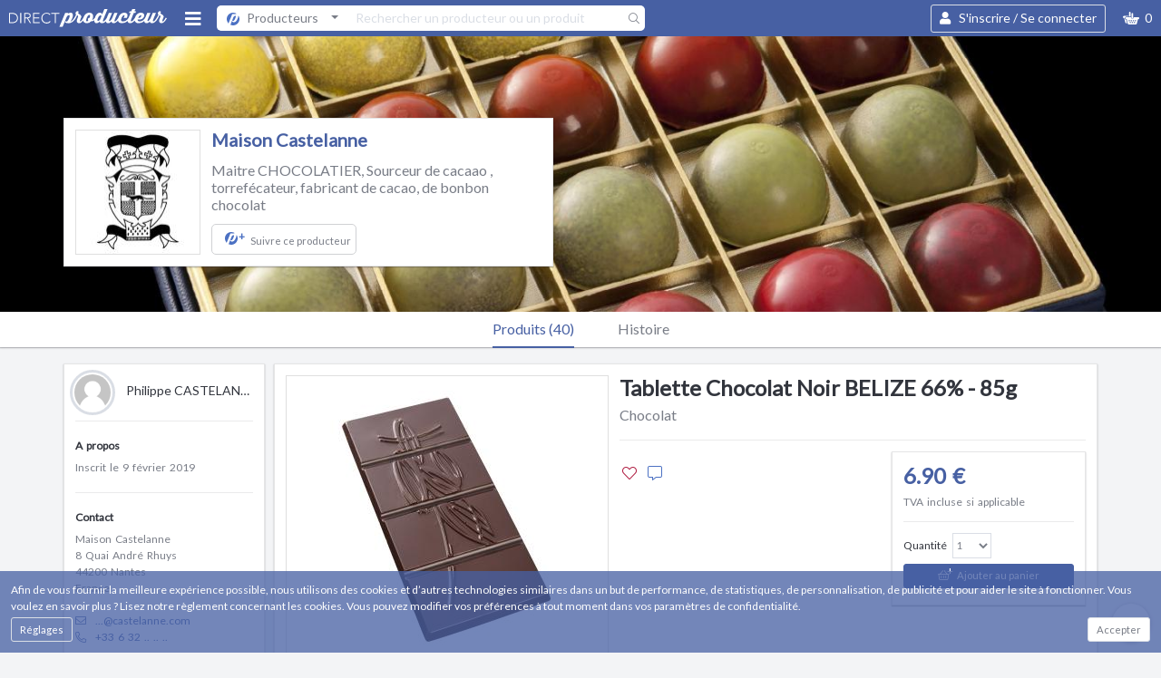

--- FILE ---
content_type: text/html; charset=UTF-8
request_url: https://www.directproducteur.com/castelanne/tablette-chocolat-noir-belize-66-85g.html
body_size: 40953
content:
<!DOCTYPE html>
<html lang="fr">
<head>
    <!-- Meta tags -->
    <meta http-equiv="content-type" content="text/html; charset=UTF-8" />
    <meta http-equiv="content-language" content="fr-FR" />
    <title> Tablette Chocolat Noir BELIZE 66% - 85g - Maison Castelanne | Direct Producteur </title>
    <meta name="description" content="Achetez en direct sur ma page Maison Castelanne - Tablette Chocolat Noir BELIZE 66% - 85g - Ce merveilleux cacao est remarquable par sa d&eacute;licatesse et sa puissance aromatique, il parfume longte..."/>
<meta name="author" lang="fr" content="Philippe CASTELANNE">
<meta name="copyright" content="Copyright © 2026 Maison Castelanne">
    <meta name="theme-color" content="#4760a3">
    <meta name="msapplication-navbutton-color" content="#4760a3">
    <meta name="apple-mobile-web-app-capable" content="yes">
    <meta name="apple-mobile-web-app-status-bar-style" content="black">
    <meta name="theme-color" content="#ffffff">
    <meta name="viewport" content="width=device-width, initial-scale=1, shrink-to-fit=no, viewport-fit=cover">
    <!-- Link tags -->
    <link rel="stylesheet" href="https://www.directproducteur.com/build/app.059c3dff.css">
    <link href="https://fonts.googleapis.com/css?family=Lato&display=swap" rel="stylesheet">
    <link rel="apple-touch-icon" sizes="180x180" href="/apple-touch-icon.png">
    <link rel="icon" type="image/png" sizes="32x32" href="/favicon-32x32.png">
    <link rel="icon" type="image/png" sizes="16x16" href="/favicon-16x16.png">
    <link rel="manifest" href="/manifest.json">
    <link rel="mask-icon" href="/safari-pinned-tab.svg" color="#5bbad5">
    <link rel="canonical" href="https://www.directproducteur.com/castelanne/tablette-chocolat-noir-belize-66-85g.html" />
    <!-- Javascript tags -->
    <script type="text/javascript">
        if (top !== self) top.location.href = self.location.href;
        var DP = {
            route: 'store_catalog_product',
            user: {
                id: false,
                person: {
                    id: false,
                    storeCount: false
                },
                isLogged: false
            },
            visitor: {
                id: 'false'
            },
            env: {
                GOOGLE_ANALYTICS_ID: 'UA-116389698-1',
                GOOGLE_MAPS_API_KEY: 'AIzaSyAmadW908XnKAntOztrDSSdhhppXEeuB_c',
                GOOGLE_TAGMANAGER_ID: 'AW-747669164',
                FACEBOOK_CLIENT_ID: '244060896160012',
                FACEBOOK_CLIENT_SCOPES: 'public_profile,email',
                FACEBOOK_PIXEL_ID: '1071023609769274',
                RECAPTCHA_PUBLIC_KEY: '6LdnMMEqAAAAAEs6OIliPifT3PZzj0IykPQvjkwz',
                FONTAWESOME_KIT_ID: '1ef272b563',
                EVENTS_SITE_IDENTIFIER: 'www.directproducteur.com'
            },
            cmd: []
        };
        var CKEDITOR_BASEPATH = "https://www.directproducteur.com/build/ckeditor/";
    </script>
    <script type="text/javascript">
        (function(i,s,o,g,r,a,m){i['GoogleAnalyticsObject']=r;i[r]=i[r]||function(){
            (i[r].q=i[r].q||[]).push(arguments)},i[r].l=1*new Date();a=s.createElement(o),
            m=s.getElementsByTagName(o)[0];a.async=1;a.src=g;m.parentNode.insertBefore(a,m)
        })(window,document,'script','https://www.google-analytics.com/analytics.js','ga');
        ga('create', 'UA-116389698-1', 'auto');
        ga('require', 'ec');
        ga('set', 'currencyCode', 'EUR');
        if (DP.user.id) {
            ga('set', 'userId', DP.user.id);
        }
    </script>
    <script async defer src="https://www.googletagmanager.com/gtag/js?id=AW-747669164"></script>
    <script>window.dataLayer = window.dataLayer || [];function gtag(){dataLayer.push(arguments);}gtag('js', new Date());gtag('config', 'AW-747669164');</script>
    <script>
        !function(f,b,e,v,n,t,s)
        {if(f.fbq)return;n=f.fbq=function(){n.callMethod?
            n.callMethod.apply(n,arguments):n.queue.push(arguments)};
            if(!f._fbq)f._fbq=n;n.push=n;n.loaded=!0;n.version='2.0';
            n.queue=[];t=b.createElement(e);t.async=!0;
            t.src=v;s=b.getElementsByTagName(e)[0];
            s.parentNode.insertBefore(t,s)}(window, document,'script',
            'https://connect.facebook.net/en_US/fbevents.js');
        fbq('init', '1071023609769274');
    </script>
    <noscript><img height="1" width="1" style="display:none" src="https://www.facebook.com/tr?id=1071023609769274&ev=PageView&noscript=1" /></noscript>
        <script type="text/javascript">
        var directp = directp || {};
        directp.cmd = directp.cmd || [];
        directp.cmd.push(function () {
            directp.init({
                siteIdentifier: 'www.directproducteur.com',
                                visitor: {
                    "session_id": ""
                }
            });
        });
    </script>
</head>
<body  class="store_catalog_product" >
                    <div class="mmenu-page">
        <div class="fixed-top">
                    <nav class="navbar nvbrmain navbar-expand navbar-light">
        <div class="container justify-content-start">
            <a class="brand d-sm-block d-flex justify-content-center btn order-md-0 order-3 mx-md-0 mx-auto"
               href="https://www.directproducteur.com/">
                                    <img class="img-fluid lazy"
                         alt="Direct Producteur - Le réseau social de la vente directe - Social Shopping"
                                            data-src="https://www.directproducteur.com/images/logo_directproducteur_white.svg "
                        data-srcset=" https://www.directproducteur.com/images/logo_directproducteur_white.svg  2x" width="174" height="20">
                                                </a>

                            <button class="btn btn-hamburger display-2 text-white d-xl-block d-none order-1 collapsed" type="button" data-toggle="collapse" data-target="#desktop-menu" aria-expanded="false" aria-controls="collapseExample">
                    <i class="fas fa-bars"></i>
                </button>
                <button class="btn btn-hamburger display-2 text-white  d-xl-none d-block order-1 collapsed" id="mobile-menu-button"  type="button">
                    <i class="fas fa-bars"></i>
                </button>
                <button id="mobile-search-button" class="btn display-2 text-white order-2 d-md-none d-block collapsed" >
                    <i class="fas fa-search"></i>
                </button>
                        <nav id="mobile-search">
    <ul id="mobile-lazy-search-results">
        <li class="sticky-top Sticky bg-white">
            <button class="close m-4"><i class="fal fa-times"></i></button>
            <form class="form-inline flex-grow-1 p-5" method="post" action="/r" autocomplete="off">
                <div class="search-navbar input-group flex-grow-1">
                    <input type="hidden" name="scope" value="producer">
                    <input type="text" name="term" value="" id="mobile-lazy-search" class="form-control" data-remote="/search/mobile"
                           placeholder="Rechercher un producteur ou un produit"
                           required>
                    <button class="input-group-addon pr-2" style="border:0"><i class="fal fa-search"></i></button>
                </div>
            </form>
        </li>
        <li class="h5 title mt-3 ml-2">Suggestions</li>
                            <li class="mm-listitem ">
    <a class="mm-listitem__text d-flex align-items-center"
       href="/savonneriedelafoux/">
        <div class="img-container">
            <img class="lazy" width="50" height="50" data-src="https://cdn.directproducteur.com/savonneriedelafoux/images/savonneriedelafoux-logo-61565.jpg?w=50&h=50" data-srcset="https://cdn.directproducteur.com/savonneriedelafoux/images/savonneriedelafoux-logo-61565.jpg?w=100&h=100 2x" alt="SAVONNERIE DE LA FOUX">
        </div>
        <div class="d-flex flex-column">
            <p class="h5 ml-3 flex-grow-1 text-truncate">SAVONNERIE DE LA FOUX</p>
            <p class="display-6 ml-3 font-weight-light">
                                                                </p>
        </div>
    </a>
</li>                    <li class="mm-listitem ">
    <a class="mm-listitem__text d-flex align-items-center"
       href="/chocolat-abi-lisa/">
        <div class="img-container">
            <img class="lazy" width="50" height="50" data-src="https://cdn.directproducteur.com/chocolat-abi-lisa/images/chocolat-abi-lisa-logo-50540.jpg?w=50&h=50" data-srcset="https://cdn.directproducteur.com/chocolat-abi-lisa/images/chocolat-abi-lisa-logo-50540.jpg?w=100&h=100 2x" alt="Chocolats d&#039;Abi et Lisa">
        </div>
        <div class="d-flex flex-column">
            <p class="h5 ml-3 flex-grow-1 text-truncate">Chocolats d&#039;Abi et Lisa</p>
            <p class="display-6 ml-3 font-weight-light">
                                                                </p>
        </div>
    </a>
</li>                    <li class="mm-listitem ">
    <a class="mm-listitem__text d-flex align-items-center"
       href="/kiwiibio/">
        <div class="img-container">
            <img class="lazy" width="50" height="50" data-src="https://cdn.directproducteur.com/kiwiibio/images/kiwiibio-logo-52520.jpg?w=50&h=50" data-srcset="https://cdn.directproducteur.com/kiwiibio/images/kiwiibio-logo-52520.jpg?w=100&h=100 2x" alt="Kiwiibio">
        </div>
        <div class="d-flex flex-column">
            <p class="h5 ml-3 flex-grow-1 text-truncate">Kiwiibio</p>
            <p class="display-6 ml-3 font-weight-light">
                                                                </p>
        </div>
    </a>
</li>                    <li class="mm-listitem ">
    <a class="mm-listitem__text d-flex align-items-center"
       href="/oraetliserine/">
        <div class="img-container">
            <img class="lazy" width="50" height="50" data-src="https://cdn.directproducteur.com/oraetliserine/images/oraetliserine-logo-55977.jpg?w=50&h=50" data-srcset="https://cdn.directproducteur.com/oraetliserine/images/oraetliserine-logo-55977.jpg?w=100&h=100 2x" alt="Ora arts visuel &amp; Lisérine">
        </div>
        <div class="d-flex flex-column">
            <p class="h5 ml-3 flex-grow-1 text-truncate">Ora arts visuel &amp; Lisérine</p>
            <p class="display-6 ml-3 font-weight-light">
                                                                </p>
        </div>
    </a>
</li>                    <li class="mm-listitem ">
    <a class="mm-listitem__text d-flex align-items-center"
       href="/ni-une-ni-deux/">
        <div class="img-container">
            <img class="lazy" width="50" height="50" data-src="https://cdn.directproducteur.com/ni-une-ni-deux/images/ni-une-ni-deux-logo-54097.jpg?w=50&h=50" data-srcset="https://cdn.directproducteur.com/ni-une-ni-deux/images/ni-une-ni-deux-logo-54097.jpg?w=100&h=100 2x" alt="Ni une ni deux">
        </div>
        <div class="d-flex flex-column">
            <p class="h5 ml-3 flex-grow-1 text-truncate">Ni une ni deux</p>
            <p class="display-6 ml-3 font-weight-light">
                                                            Artisan                                                </p>
        </div>
    </a>
</li>                    <li class="mm-listitem ">
    <a class="mm-listitem__text d-flex align-items-center"
       href="/etcaetera-creation/">
        <div class="img-container">
            <img class="lazy" width="50" height="50" data-src="https://cdn.directproducteur.com/etcaetera-creation/images/etcaetera-creation-logo-64660.jpg?w=50&h=50" data-srcset="https://cdn.directproducteur.com/etcaetera-creation/images/etcaetera-creation-logo-64660.jpg?w=100&h=100 2x" alt="Etcaetera Création">
        </div>
        <div class="d-flex flex-column">
            <p class="h5 ml-3 flex-grow-1 text-truncate">Etcaetera Création</p>
            <p class="display-6 ml-3 font-weight-light">
                            </p>
        </div>
    </a>
</li>            </ul>
</nav>                            <div class="desktop-search d-md-flex d-none order-2 flex-grow-1  mr-auto">
                    <form class="form-inline flex-grow-1" method="post" action="/r" autocomplete="off">
                        <div class="search-navbar input-group flex-grow-1">
                            <div class="dropdown">
                                <button class="btn btn-light dropdown-toggle" type="button" id="dropdownMenuButton" data-toggle="dropdown" aria-haspopup="true" aria-expanded="false">
                                    <span class="item"><svg height="18" width="18" xmlns="http://www.w3.org/2000/svg"><path d="m10.82689857 3.39580661s-.29165267.737647-.29165267.737647c0-.0169574.90903282-.96067995 2.1958065-.96067995.05373001 0 .10557175.00201189.15672684.00546086-1.11219407-.74425751-2.44926453-1.17853946-3.88795853-1.17853946-3.86590004 0-7.00000763 3.13410157-7.00000763 7.00038928 0 1.85927856.72509766 3.54869568 1.90741539 4.80225009 0 0 4.20913696-10.40652782 4.20913696-10.40652782zm3.81131173 1.45560616c.04454612.22648192.06566047.46460408.06566047.7060315 0 2.212941-1.57113075 4.85082299-2.15366363 5.52092779 0 0-.04626274.0570516-.04626274.0570516-.66166878.80763221-1.54538155 1.28833145-2.21477509 1.3761363-1.85342789.24343932-2.41278648-1.05293971-2.41278648-1.05293971s.87487221-.80619514.87487221-.80619514.25723457.35998553.56605339.35998553c.94345092 0 2.62470245-3.37926537 2.62470245-4.94035232 0-.49751294-.17157555-.72068959-.53180695-.72068959-.63480377 0-1.38951301.65199774-1.9384861 1.44109177 0 0-3.45588684 8.54121357-3.45588684 8.54121357.90525628.42709661 1.91677094.66636843 2.98398972.66636843 3.86624336 0 7.00035095-3.13395786 7.00035095-6.99995816 0-1.55303937-.50614357-2.98766434-1.36196136-4.14867157z" fill="#4c71c3" fill-rule="evenodd"/></svg><span class='ml-2'>Producteurs</span></span>
                                </button>
                                <div class="dropdown-menu" aria-labelledby="dropdownMenuButton">
                                                                             <a class="dropdown-item" data-scope="producer" data-placeholder="Rechercher un producteur ou un produit" href="#"><span class="item"><svg height="18" width="18" xmlns="http://www.w3.org/2000/svg"><path d="m10.82689857 3.39580661s-.29165267.737647-.29165267.737647c0-.0169574.90903282-.96067995 2.1958065-.96067995.05373001 0 .10557175.00201189.15672684.00546086-1.11219407-.74425751-2.44926453-1.17853946-3.88795853-1.17853946-3.86590004 0-7.00000763 3.13410157-7.00000763 7.00038928 0 1.85927856.72509766 3.54869568 1.90741539 4.80225009 0 0 4.20913696-10.40652782 4.20913696-10.40652782zm3.81131173 1.45560616c.04454612.22648192.06566047.46460408.06566047.7060315 0 2.212941-1.57113075 4.85082299-2.15366363 5.52092779 0 0-.04626274.0570516-.04626274.0570516-.66166878.80763221-1.54538155 1.28833145-2.21477509 1.3761363-1.85342789.24343932-2.41278648-1.05293971-2.41278648-1.05293971s.87487221-.80619514.87487221-.80619514.25723457.35998553.56605339.35998553c.94345092 0 2.62470245-3.37926537 2.62470245-4.94035232 0-.49751294-.17157555-.72068959-.53180695-.72068959-.63480377 0-1.38951301.65199774-1.9384861 1.44109177 0 0-3.45588684 8.54121357-3.45588684 8.54121357.90525628.42709661 1.91677094.66636843 2.98398972.66636843 3.86624336 0 7.00035095-3.13395786 7.00035095-6.99995816 0-1.55303937-.50614357-2.98766434-1.36196136-4.14867157z" fill="#4c71c3" fill-rule="evenodd"/></svg><span class='ml-2'>Producteurs</span></span></a>
                                                                             <a class="dropdown-item" data-scope="member" data-placeholder="Rechercher un membre" href="#"><span class="item"><i class='fal fa-user'></i> <span class='ml-2'>Membres</span></span></a>
                                                                    </div>
                            </div>
                            <input type="hidden" name="scope" value="producer">
                            <input type="text" name="term" value="" class="form-control popover-lazy-search" data-remote="/search/popover"
                                   placeholder="Rechercher un producteur ou un produit"
                                   required>
                            <button class="input-group-addon pr-2" style="border:0"><i class="fal fa-search"></i></button>
                        </div>
                    </form>
                </div>
                                                            <a class="login text-white btn btn-outline-light order-6 display-5" data-toggle="modal" data-target="#login-signup-modal">
    <i class="fas fa-user" aria-hidden="true"></i> <span class="ml-2">S'inscrire / Se connecter</span>
</a>
                                                    <div class="nav-item dropdown-lazy pull-right order-7" data-remote="/purchase/cart/popover" style="position: relative">
                    <a tabindex="1" class="shopping-basket btn text-white display-5 dropdown-toggle d-flex align-items-center" role="button" data-toggle="dropdown" aria-haspopup="true" aria-expanded="false">
                        <img class="lazy" alt="add-to-cart" width="18" height="14" data-src="https://www.directproducteur.com/images/common/basket.svg"> <span class="ml-2 cartCount">0</span>
                    </a>
                    <div class="dropdown-menu" aria-labelledby="dropdownMenuLink"></div>
                </div>
                                    </div>
    </nav>
    <nav id="desktop-menu" class="navbar navbar-light navbar-expand-xl bg-white collapse justify-content-xl-center justify-content-start">
    <ul class="navbar-nav">
        <li class="nav-item mr-xxl-4 mr-xl-3 mr-2 d-xxl-block d-none">
            <a id="mapsToggler">
                        <span class="category-icon">
                            <img class="lazy" width="20" height="20" data-src="https://www.directproducteur.com/images/common/category-menu/franceHigh.svg">
                        </span>
            </a>
        </li>
                    <li class="nav-item dropdown display-4 ml-xxl-4 ml-xl-2 ">
                <a class="nav-link dropdown-toggle " href="#" role="button" data-toggle="dropdown" aria-haspopup="true" aria-expanded="false">
                    Mode
                </a>
                                                <div class="dropdown-menu p-2" aria-labelledby="navbarDropdown">
                                        
                                        
                                                                            <ul class="nav nav-tabs">
                                                                            
                                                                        
                                                                                        <li class="nav-item display-5">
    <a class="nav-link text-truncate  text-dark   active "
       data-toggle="tab"
                    href="#Mode-Accessoire-bébé">
            <span class="category-icon">
                                      <img class="lazy"
                          data-src="https://www.directproducteur.com/images/common/category-menu/252/1016.svg"
                          alt="Accessoire bébé">
                             </span>
            Accessoire bébé
            </a>
                </li>
                            
                                                                                
                                                                    
                                                                        
                                                                        
                                                                                        <li class="nav-item display-5">
    <a class="nav-link text-truncate  text-dark   "
       data-toggle="tab"
                    href="#Mode-Accessoire-femme">
            <span class="category-icon">
                                      <img class="lazy"
                          data-src="https://www.directproducteur.com/images/common/category-menu/252/1015.svg"
                          alt="Accessoire femme">
                             </span>
            Accessoire femme
            </a>
                </li>
                            
                                                                                
                                                                    
                                                                        
                                                                        
                                                                                        <li class="nav-item display-5">
    <a class="nav-link text-truncate  text-dark   "
       data-toggle="tab"
                    href="#Mode-Accessoires-enfant">
            <span class="category-icon">
                                      <img class="lazy"
                          data-src="https://www.directproducteur.com/images/common/category-menu/252/880.svg"
                          alt="Accessoires enfant">
                             </span>
            Accessoires enfant
            </a>
                </li>
                            
                                                                                
                                                                    
                                                                        
                                                                        
                                                                                        <li class="nav-item display-5">
    <a class="nav-link text-truncate  text-dark   "
       data-toggle="tab"
                    href="#Mode-Accessoires-homme">
            <span class="category-icon">
                                      <img class="lazy"
                          data-src="https://www.directproducteur.com/images/common/category-menu/252/881.svg"
                          alt="Accessoires homme">
                             </span>
            Accessoires homme
            </a>
                </li>
                            
                                                                                
                                                                    
                                                                        
                                                                        
                                                                                        <li class="nav-item display-5">
    <a class="nav-link text-truncate  text-dark   "
       data-toggle="tab"
                    href="#Mode-Bijoux">
            <span class="category-icon">
                                      <img class="lazy"
                          data-src="https://www.directproducteur.com/images/common/category-menu/252/652.svg"
                          alt="Bijoux">
                             </span>
            Bijoux
            </a>
                </li>
                            
                                                                                
                                                                    
                                                                        
                                                                        
                                                                                        <li class="nav-item display-5">
    <a class="nav-link text-truncate  text-dark   "
       data-toggle="tab"
                    href="#Mode-Petite-maroquinerie">
            <span class="category-icon">
                                      <img class="lazy"
                          data-src="https://www.directproducteur.com/images/common/category-menu/252/398.svg"
                          alt="Petite maroquinerie">
                             </span>
            Petite maroquinerie
            </a>
                </li>
                            
                                                                                
                                                                    
                                                                        
                                                                        
                                                                                        <li class="nav-item display-5">
    <a class="nav-link text-truncate  text-dark   "
       data-toggle="tab"
                    href="#Mode-Sac-et-bagage">
            <span class="category-icon">
                                      <img class="lazy"
                          data-src="https://www.directproducteur.com/images/common/category-menu/252/660.svg"
                          alt="Sac et bagage">
                             </span>
            Sac et bagage
            </a>
                </li>
                            
                                                                                
                                                                    
                                                                        
                                                                        
                                                                                        <li class="nav-item display-5">
    <a class="nav-link text-truncate  text-dark   "
       data-toggle="tab"
                    href="#Mode-Vêtement-bébé">
            <span class="category-icon">
                                      <img class="lazy"
                          data-src="https://www.directproducteur.com/images/common/category-menu/252/488.svg"
                          alt="Vêtement bébé">
                             </span>
            Vêtement bébé
            </a>
                </li>
                            
                                                                                
                                                                    
                                                                        
                                                                        
                                                                                        <li class="nav-item display-5">
    <a class="nav-link text-truncate  text-dark   "
       data-toggle="tab"
                    href="#Mode-Vêtement-enfant">
            <span class="category-icon">
                                      <img class="lazy"
                          data-src="https://www.directproducteur.com/images/common/category-menu/252/520.svg"
                          alt="Vêtement enfant">
                             </span>
            Vêtement enfant
            </a>
                </li>
                            
                                                                                
                                                                    
                                                                        
                                                                        
                                                        
                                                                                            
                                                                                
                                                                    
                                                                        
                                                                        
                                                        
                                                                                            
                                                                                        <li class="nav-item display-5">
    <a class="nav-link text-truncate  text-dark   "
       data-toggle="tab"
                   href="#Mode-Autre">
        <span class="category-icon text-primary">
           <i class="far fa-ellipsis-h display-3"></i>
        </span>
        Autre
            </a>
    </li>
                                                    
                                                 </ul>                     
                                        
                                                 <div class="tab-content"> 
                                                                        
                                                                                            <div class="tab-pane container active" id="Mode-Accessoire-bébé">
        <div class="left-col">
                            <div class="nav-item position-relative">
                    <a class="display-6  text-dark text-truncate"
                       href="/f/mode/accessoire-bebe/bavoir/">Bavoir
                    </a>

                                    </div>
                            <div class="nav-item position-relative">
                    <a class="display-6  text-dark text-truncate"
                       href="/f/mode/accessoire-bebe/cape-et-sortie-de-bain/">Cape et sortie de bain
                    </a>

                                    </div>
                            <div class="nav-item position-relative">
                    <a class="display-6  text-dark text-truncate"
                       href="/f/mode/accessoire-bébé/couche-lavable/">Couche lavable
                    </a>

                                    </div>
                            <div class="nav-item position-relative">
                    <a class="display-6  text-dark text-truncate"
                       href="/f/mode/accessoire-bebe/couverture-bebe/">Couverture bébé
                    </a>

                                    </div>
                            <div class="nav-item position-relative">
                    <a class="display-6  text-dark text-truncate"
                       href="/f/mode/accessoire-bébé/doudou-et-peluche/">Doudou et peluche
                    </a>

                                    </div>
                            <div class="nav-item position-relative">
                    <a class="display-6  text-dark text-truncate"
                       href="/f/mode/accessoire-bébé/echarpe-de-portage/">Echarpe de portage
                    </a>

                                    </div>
                            <div class="nav-item position-relative">
                    <a class="display-6  text-dark text-truncate"
                       href="/f/mode/accessoire-bebe/sac-a-langer/">Sac à langer
                    </a>

                                    </div>
                            <div class="nav-item position-relative">
                    <a class="display-6  text-dark text-truncate"
                       href="/f/mode/accessoire-bébé/tapis-de-change/">Tapis de change
                    </a>

                                    </div>
                            <div class="nav-item position-relative">
                    <a class="display-6  text-dark text-truncate"
                       href="/f/mode/accessoire-bebe/turbulette/">Turbulette
                    </a>

                                    </div>
                    </div>
        <div class="right-col">
                        <a class="text-secondary display-6 text-dark text-truncate"
               href="/f/mode/accessoire-bébé/">Voir tout</a>
            
        </div>
    </div>

                                                                                    
                                                                    
                                                
                                                                        
                                                                                            <div class="tab-pane container " id="Mode-Accessoire-femme">
        <div class="left-col">
                            <div class="nav-item position-relative">
                    <a class="display-6  text-dark text-truncate"
                       href="/f/mode/accessoire-femme/baguette/">Baguette florale
                    </a>

                                    </div>
                            <div class="nav-item position-relative">
                    <a class="display-6  text-dark text-truncate"
                       href="/f/mode/accessoire-femme/bandeau/">Bandeau
                    </a>

                                    </div>
                            <div class="nav-item position-relative">
                    <a class="display-6  text-dark text-truncate"
                       href="/f/mode/accessoire-femme/couronne/">Couronne de fleurs
                    </a>

                                    </div>
                            <div class="nav-item position-relative">
                    <a class="display-6  text-dark text-truncate"
                       href="/f/mode/accessoire-femme/diademe/">Diadème
                    </a>

                                    </div>
                            <div class="nav-item position-relative">
                    <a class="display-6  text-dark text-truncate"
                       href="/f/mode/accessoire-femme/etui-lunette/">Etui à lunette
                    </a>

                                    </div>
                            <div class="nav-item position-relative">
                    <a class="display-6  text-dark text-truncate"
                       href="/f/mode/accessoire-femme/serre-tete/">Serre-tête
                    </a>

                                    </div>
                    </div>
        <div class="right-col">
                        <a class="text-secondary display-6 text-dark text-truncate"
               href="/f/mode/accessoire-femme/">Voir tout</a>
            
        </div>
    </div>

                                                                                    
                                                                    
                                                
                                                                        
                                                                                            <div class="tab-pane container " id="Mode-Accessoires-enfant">
        <div class="left-col">
                            <div class="nav-item position-relative">
                    <a class="display-6  text-dark text-truncate"
                       href="/f/mode/accessoires-enfant/baguette/">Baguette florale
                    </a>

                                    </div>
                            <div class="nav-item position-relative">
                    <a class="display-6  text-dark text-truncate"
                       href="/f/mode/accessoire-enfant/cape-de-bain/">Cape de bain
                    </a>

                                    </div>
                            <div class="nav-item position-relative">
                    <a class="display-6  text-dark text-truncate"
                       href="/f/mode/accessoires-enfant/couronne/">Couronne de fleurs
                    </a>

                                    </div>
                            <div class="nav-item position-relative">
                    <a class="display-6  text-dark text-truncate"
                       href="/f/mode/accessoires-enfant/etui-a-lunette/">Etui à lunette
                    </a>

                                    </div>
                            <div class="nav-item position-relative">
                    <a class="display-6  text-dark text-truncate"
                       href="/f/mode/accessoires-enfant/serre-tete/">Serre-tête
                    </a>

                                    </div>
                            <div class="nav-item position-relative">
                    <a class="display-6  text-dark text-truncate"
                       href="/f/mode/accessoires-enfant/tablier-enfant/">Tablier
                    </a>

                                    </div>
                    </div>
        <div class="right-col">
                        <a class="text-secondary display-6 text-dark text-truncate"
               href="/f/mode/accessoires-enfant/">Voir tout</a>
            
        </div>
    </div>

                                                                                    
                                                                    
                                                
                                                                        
                                                                                            <div class="tab-pane container " id="Mode-Accessoires-homme">
        <div class="left-col">
                            <div class="nav-item position-relative">
                    <a class="display-6  text-dark text-truncate"
                       href="/f/mode/accessoire-homme/bouton-de-manchette/">Bouton de manchette
                    </a>

                                    </div>
                            <div class="nav-item position-relative">
                    <a class="display-6  text-dark text-truncate"
                       href="/f/mode/accessoire-homme/bretelle/">Bretelle
                    </a>

                                    </div>
                            <div class="nav-item position-relative">
                    <a class="display-6  text-dark text-truncate"
                       href="/f/mode/accessoire-homme/cravate/">Cravate
                    </a>

                                    </div>
                            <div class="nav-item position-relative">
                    <a class="display-6  text-dark text-truncate"
                       href="/f/mode/accessoire-homme/noeud-papillon/">Noeud papillon
                    </a>

                                    </div>
                    </div>
        <div class="right-col">
                        <a class="text-secondary display-6 text-dark text-truncate"
               href="/f/mode/accessoires-homme/">Voir tout</a>
            
        </div>
    </div>

                                                                                    
                                                                    
                                                
                                                                        
                                                                                            <div class="tab-pane container " id="Mode-Bijoux">
        <div class="left-col">
                            <div class="nav-item position-relative">
                    <a class="display-6  text-dark text-truncate"
                       href="/f/mode/bijoux/bague/">Bague
                    </a>

                                    </div>
                            <div class="nav-item position-relative">
                    <a class="display-6  text-dark text-truncate"
                       href="/f/mode/bijoux/barrette/">Barrette
                    </a>

                                    </div>
                            <div class="nav-item position-relative">
                    <a class="display-6  text-dark text-truncate"
                       href="/f/mode/bijoux/bijoux-de-sac/">Bijoux de sac
                    </a>

                                    </div>
                            <div class="nav-item position-relative">
                    <a class="display-6  text-dark text-truncate"
                       href="/f/mode/bijoux/boite-a-bijoux/">Boite à bijoux
                    </a>

                                    </div>
                            <div class="nav-item position-relative">
                    <a class="display-6  text-dark text-truncate"
                       href="/f/mode/bijoux/bola-de-grossesse/">Bola de grossesse
                    </a>

                                    </div>
                            <div class="nav-item position-relative">
                    <a class="display-6  text-dark text-truncate"
                       href="/f/mode/bijoux/boucle-oreille/">Boucle d&#039;oreille
                    </a>

                                    </div>
                            <div class="nav-item position-relative">
                    <a class="display-6  text-dark text-truncate"
                       href="/f/mode/bijoux/bouton-de-manchette/">Bouton de manchette
                    </a>

                                    </div>
                            <div class="nav-item position-relative">
                    <a class="display-6  text-dark text-truncate"
                       href="/f/mode/bijoux/bracelet/">Bracelet
                    </a>

                                    </div>
                            <div class="nav-item position-relative">
                    <a class="display-6  text-dark text-truncate"
                       href="/f/mode/bijoux/bracelet-floral/">Bracelet floral
                    </a>

                                    </div>
                            <div class="nav-item position-relative">
                    <a class="display-6  text-dark text-truncate"
                       href="/f/mode/bijoux/broche/">Broche
                    </a>

                                    </div>
                    </div>
        <div class="right-col">
                            <div class="nav-item position-relative">
                    <a class="display-6  text-dark  text-truncate"
                       href="/f/mode/bijoux/collier/">Collier
                    </a>
                                    </div>
                            <div class="nav-item position-relative">
                    <a class="display-6  text-dark  text-truncate"
                       href="/f/mode/bijoux/diademe/">Diadème
                    </a>
                                    </div>
                            <div class="nav-item position-relative">
                    <a class="display-6  text-dark  text-truncate"
                       href="/f/mode/bijoux/montre/">Montre
                    </a>
                                    </div>
                            <div class="nav-item position-relative">
                    <a class="display-6  text-dark  text-truncate"
                       href="/f/mode/bijoux/parure-plastron/">Parure / Plastron
                    </a>
                                    </div>
                            <div class="nav-item position-relative">
                    <a class="display-6  text-dark  text-truncate"
                       href="/f/mode/bijoux/pendentif/">Pendentif
                    </a>
                                    </div>
                            <div class="nav-item position-relative">
                    <a class="display-6  text-dark  text-truncate"
                       href="/f/mode/bijoux/porte-cle/">Porte-clé
                    </a>
                                    </div>
                            <div class="nav-item position-relative">
                    <a class="display-6  text-dark  text-truncate"
                       href="/f/mode/bijoux/sautoir/">Sautoir
                    </a>
                                    </div>
                        <a class="text-secondary display-6 text-dark text-truncate"
               href="/f/mode/bijoux/">Voir tout</a>
            
        </div>
    </div>

                                                                                    
                                                                    
                                                
                                                                        
                                                                                            <div class="tab-pane container " id="Mode-Petite-maroquinerie">
        <div class="left-col">
                            <div class="nav-item position-relative">
                    <a class="display-6  text-dark text-truncate"
                       href="/f/mode/petite-maroquinerie/ceinture/">Ceinture
                    </a>

                                    </div>
                            <div class="nav-item position-relative">
                    <a class="display-6  text-dark text-truncate"
                       href="/f/mode/sac-bagage/porte-carte/">Porte-carte
                    </a>

                                    </div>
                            <div class="nav-item position-relative">
                    <a class="display-6  text-dark text-truncate"
                       href="/f/mode/sac-bagage/porte-monnaie/">Porte-monnaie
                    </a>

                                    </div>
                            <div class="nav-item position-relative">
                    <a class="display-6  text-dark text-truncate"
                       href="/f/mode/sac-bagage/portefeuille/">Portefeuille
                    </a>

                                    </div>
                            <div class="nav-item position-relative">
                    <a class="display-6  text-dark text-truncate"
                       href="/f/mode/sac-bagage/trousse/">Trousse
                    </a>

                                    </div>
                    </div>
        <div class="right-col">
                        <a class="text-secondary display-6 text-dark text-truncate"
               href="/f/mode/petite-maroquinerie/">Voir tout</a>
            
        </div>
    </div>

                                                                                    
                                                                    
                                                
                                                                        
                                                                                            <div class="tab-pane container " id="Mode-Sac-et-bagage">
        <div class="left-col">
                            <div class="nav-item position-relative">
                    <a class="display-6  text-dark text-truncate"
                       href="/f/mode/sac-bagage/besace/">Besace
                    </a>

                                    </div>
                            <div class="nav-item position-relative">
                    <a class="display-6  text-dark text-truncate"
                       href="/f/mode/sac-bagage/cabas/">Cabas
                    </a>

                                    </div>
                            <div class="nav-item position-relative">
                    <a class="display-6  text-dark text-truncate"
                       href="/f/mode/sac-bagage/pochette/">Pochette
                    </a>

                                    </div>
                            <div class="nav-item position-relative">
                    <a class="display-6  text-dark text-truncate"
                       href="/f/mode/sac-bagage/sac-a-dos/">Sac à dos
                    </a>

                                    </div>
                            <div class="nav-item position-relative">
                    <a class="display-6  text-dark text-truncate"
                       href="/f/mode/sac-bagage/sac-a-main/">Sac à main
                    </a>

                                    </div>
                            <div class="nav-item position-relative">
                    <a class="display-6  text-dark text-truncate"
                       href="/f/mode/sac-bagage/sac-bandouliere/">Sac bandoulière
                    </a>

                                    </div>
                            <div class="nav-item position-relative">
                    <a class="display-6  text-dark text-truncate"
                       href="/f/mode/sac-bagage/sac-de-plage/">Sac de plage
                    </a>

                                    </div>
                            <div class="nav-item position-relative">
                    <a class="display-6  text-dark text-truncate"
                       href="/f/mode/sac-bagage/sac-enfant/">Sac enfant
                    </a>

                                    </div>
                            <div class="nav-item position-relative">
                    <a class="display-6  text-dark text-truncate"
                       href="/f/mode/sac-bagage/sacoche/">Sacoche
                    </a>

                                    </div>
                    </div>
        <div class="right-col">
                        <a class="text-secondary display-6 text-dark text-truncate"
               href="/f/mode/sac-bagage/">Voir tout</a>
            
        </div>
    </div>

                                                                                    
                                                                    
                                                
                                                                        
                                                                                            <div class="tab-pane container " id="Mode-Vêtement-bébé">
        <div class="left-col">
                            <div class="nav-item position-relative">
                    <a class="display-6  text-dark text-truncate"
                       href="/f/mode/vetement-bebe/body/">Body
                    </a>

                                    </div>
                            <div class="nav-item position-relative">
                    <a class="display-6  text-dark text-truncate"
                       href="/f/mode/vetement-bebe/bonnet/">Bonnet
                    </a>

                                    </div>
                            <div class="nav-item position-relative">
                    <a class="display-6  text-dark text-truncate"
                       href="/f/mode/vetement-bebe/chausson/">Chausson
                    </a>

                                    </div>
                            <div class="nav-item position-relative">
                    <a class="display-6  text-dark text-truncate"
                       href="/f/mode/vetement-bebe/echarpe/">Echarpe
                    </a>

                                    </div>
                            <div class="nav-item position-relative">
                    <a class="display-6  text-dark text-truncate"
                       href="/f/mode/vetement-bebe/gilet/">Gilet
                    </a>

                                    </div>
                    </div>
        <div class="right-col">
                        <a class="text-secondary display-6 text-dark text-truncate"
               href="/f/mode/vetement-bebe/">Voir tout</a>
            
        </div>
    </div>

                                                                                    
                                                                    
                                                
                                                                        
                                                                                            <div class="tab-pane container " id="Mode-Vêtement-enfant">
        <div class="left-col">
                            <div class="nav-item position-relative">
                    <a class="display-6  text-dark text-truncate"
                       href="/f/mode/vetement-enfant/foulard/">Foulard
                    </a>

                                    </div>
                            <div class="nav-item position-relative">
                    <a class="display-6  text-dark text-truncate"
                       href="/f/mode/vetement-enfant/haut/">Haut
                    </a>

                                    </div>
                            <div class="nav-item position-relative">
                    <a class="display-6  text-dark text-truncate"
                       href="/f/mode/vetement-enfant/poncho/">Poncho
                    </a>

                                    </div>
                            <div class="nav-item position-relative">
                    <a class="display-6  text-dark text-truncate"
                       href="/f/mode/vetement-enfant/robe/">Robe
                    </a>

                                    </div>
                            <div class="nav-item position-relative">
                    <a class="display-6  text-dark text-truncate"
                       href="/f/mode/vetement-enfant/t-shirt/">T-shirt
                    </a>

                                    </div>
                    </div>
        <div class="right-col">
                        <a class="text-secondary display-6 text-dark text-truncate"
               href="/f/mode/vetement-enfant/">Voir tout</a>
            
        </div>
    </div>

                                                                                    
                                                                    
                                                
                                                                        
                                                                                            <div class="tab-pane container" id="Mode-Autre">
        <div class="right-col">
                        <div class="nav-item position-relative">
                <a class=" text-dark display-6 text-dark text-truncate"
                   href="/f/mode/vetement-femme/">
                    <span class="category-icon">
                                                <img class="lazy" data-src="https://www.directproducteur.com/images/common/category-menu/252/401.svg">
                                            </span>
                    Vêtement femme
                </a>
                            </div>
                        <div class="nav-item position-relative">
                <a class=" text-dark display-6 text-dark text-truncate"
                   href="/f/mode/vetement-homme/">
                    <span class="category-icon">
                                                <img class="lazy" data-src="https://www.directproducteur.com/images/common/category-menu/252/449.svg">
                                            </span>
                    Vêtement homme
                </a>
                            </div>
                    </div>
        <div class="left-col">
                    </div>
    </div>
                                                    
                                                                    
                                                
                                                                        
                                                                                
                                                </div>                                    </div>

            </li>
                    <li class="nav-item dropdown display-4 ml-xxl-4 ml-xl-2 ">
                <a class="nav-link dropdown-toggle " href="#" role="button" data-toggle="dropdown" aria-haspopup="true" aria-expanded="false">
                    Vins et Spiritueux
                </a>
                                                <div class="dropdown-menu p-2" aria-labelledby="navbarDropdown">
                                        
                                        
                                                                            <ul class="nav nav-tabs">
                                                                            
                                                                                                    <li class="nav-item display-5">
    <a class="nav-link text-truncate  text-dark   active "
       data-toggle="tab"
                    href="#Vins-et-Spiritueux-Alsace">
            <span class="category-icon">
                                      <img class="lazy"
                          data-src="https://www.directproducteur.com/images/common/category-menu/253/546.svg"
                          alt="Alsace">
                             </span>
            Alsace
            </a>
                </li>

                                                    
                                                                    
                                                                        
                                                                                                    <li class="nav-item display-5">
    <a class="nav-link text-truncate  text-dark   "
       data-toggle="tab"
                    href="#Vins-et-Spiritueux-Bordeaux">
            <span class="category-icon">
                                      <img class="lazy"
                          data-src="https://www.directproducteur.com/images/common/category-menu/253/547.svg"
                          alt="Bordeaux">
                             </span>
            Bordeaux
            </a>
                </li>

                                                    
                                                                    
                                                                        
                                                                                                    <li class="nav-item display-5">
    <a class="nav-link text-truncate  text-dark   "
       data-toggle="tab"
                    href="#Vins-et-Spiritueux-Bourgogne-et-Beaujolais">
            <span class="category-icon">
                                      <img class="lazy"
                          data-src="https://www.directproducteur.com/images/common/category-menu/253/548.svg"
                          alt="Bourgogne et Beaujolais">
                             </span>
            Bourgogne et Beaujolais
            </a>
                </li>

                                                    
                                                                    
                                                                        
                                                                                                    <li class="nav-item display-5">
    <a class="nav-link text-truncate  text-dark   "
       data-toggle="tab"
                    href="#Vins-et-Spiritueux-Champagne">
            <span class="category-icon">
                                      <img class="lazy"
                          data-src="https://www.directproducteur.com/images/common/category-menu/253/549.svg"
                          alt="Champagne">
                             </span>
            Champagne
            </a>
                </li>

                                                    
                                                                    
                                                                        
                                                                                                    <li class="nav-item display-5">
    <a class="nav-link text-truncate  text-dark   "
       data-toggle="tab"
                    href="#Vins-et-Spiritueux-Languedoc-et-Roussillon">
            <span class="category-icon">
                                      <img class="lazy"
                          data-src="https://www.directproducteur.com/images/common/category-menu/253/552.svg"
                          alt="Languedoc et Roussillon">
                             </span>
            Languedoc et Roussillon
            </a>
                </li>

                                                    
                                                                    
                                                                        
                                                                                                    <li class="nav-item display-5">
    <a class="nav-link text-truncate  text-dark   "
       data-toggle="tab"
                    href="#Vins-et-Spiritueux-Loire">
            <span class="category-icon">
                                      <img class="lazy"
                          data-src="https://www.directproducteur.com/images/common/category-menu/253/554.svg"
                          alt="Loire">
                             </span>
            Loire
            </a>
                </li>

                                                    
                                                                    
                                                                        
                                                                                                    <li class="nav-item display-5">
    <a class="nav-link text-truncate  text-dark   "
       data-toggle="tab"
                    href="#Vins-et-Spiritueux-Provence-et-Corse">
            <span class="category-icon">
                                      <img class="lazy"
                          data-src="https://www.directproducteur.com/images/common/category-menu/253/550.svg"
                          alt="Provence et Corse">
                             </span>
            Provence et Corse
            </a>
                </li>

                                                    
                                                                    
                                                                        
                                                                                                    <li class="nav-item display-5">
    <a class="nav-link text-truncate  text-dark   "
       data-toggle="tab"
                    href="#Vins-et-Spiritueux-Rhône">
            <span class="category-icon">
                                      <img class="lazy"
                          data-src="https://www.directproducteur.com/images/common/category-menu/253/555.svg"
                          alt="Rhône">
                             </span>
            Rhône
            </a>
                </li>

                                                    
                                                                    
                                                                        
                                                                                                    <li class="nav-item display-5">
    <a class="nav-link text-truncate  text-dark   "
       data-toggle="tab"
                    href="#Vins-et-Spiritueux-Spiritueux">
            <span class="category-icon">
                                      <img class="lazy"
                          data-src="https://www.directproducteur.com/images/common/category-menu/253/556.svg"
                          alt="Spiritueux">
                             </span>
            Spiritueux
            </a>
                </li>

                                                    
                                                                    
                                                                        
                                                                                                    <li class="nav-item display-5">
    <a class="nav-link text-truncate  text-dark   "
       data-toggle="tab"
                    href="#Vins-et-Spiritueux-Sud-Ouest">
            <span class="category-icon">
                                      <img class="lazy"
                          data-src="https://www.directproducteur.com/images/common/category-menu/253/553.svg"
                          alt="Sud-Ouest">
                             </span>
            Sud-Ouest
            </a>
                </li>

                                                    
                                                 </ul>                     
                                        
                                                 <div class="tab-content"> 
                                                                                                        <div class="tab-pane container active" id="Vins-et-Spiritueux-Alsace">
        <div class="left-col">
                            <div class="nav-item position-relative">
                    <a class="display-6  text-dark text-truncate"
                       href="/f/vins-spiritueux/alsace/toute-alsace/">Toute l&#039;Alsace
                    </a>

                                    </div>
                    </div>
        <div class="right-col">
                        <a class="text-secondary display-6 text-dark text-truncate"
               href="/f/vins-spiritueux/alsace/">Voir tout</a>
            
        </div>
    </div>

                                                    
                                                                    
                                                
                                                                                                        <div class="tab-pane container " id="Vins-et-Spiritueux-Bordeaux">
        <div class="left-col">
                            <div class="nav-item position-relative">
                    <a class="display-6  text-dark text-truncate"
                       href="/f/vins-spiritueux/bordeaux/tout-bordeaux/">Tout le Bordeaux
                    </a>

                                    </div>
                    </div>
        <div class="right-col">
                        <a class="text-secondary display-6 text-dark text-truncate"
               href="/f/vins-spiritueux/bordeaux/">Voir tout</a>
            
        </div>
    </div>

                                                    
                                                                    
                                                
                                                                                                        <div class="tab-pane container " id="Vins-et-Spiritueux-Bourgogne-et-Beaujolais">
        <div class="left-col">
                            <div class="nav-item position-relative">
                    <a class="display-6  text-dark text-truncate"
                       href="/f/vins-spiritueux/bourgogne-beaujolais/tout-le-beaujolais/">Tout le Beaujolais
                    </a>

                                    </div>
                            <div class="nav-item position-relative">
                    <a class="display-6  text-dark text-truncate"
                       href="/f/vins-spiritueux/bourgogne-beaujolais/toute-la-bourgogne/">Toute la Bourgogne
                    </a>

                                    </div>
                    </div>
        <div class="right-col">
                        <a class="text-secondary display-6 text-dark text-truncate"
               href="/f/vins-spiritueux/bourgogne-beaujolais/">Voir tout</a>
            
        </div>
    </div>

                                                    
                                                                    
                                                
                                                                                                        <div class="tab-pane container " id="Vins-et-Spiritueux-Champagne">
        <div class="left-col">
                            <div class="nav-item position-relative">
                    <a class="display-6  text-dark text-truncate"
                       href="/f/vins-spiritueux/champagne/toute-champagne/">Toute la Champagne
                    </a>

                                    </div>
                    </div>
        <div class="right-col">
                        <a class="text-secondary display-6 text-dark text-truncate"
               href="/f/vins-spiritueux/champagne/">Voir tout</a>
            
        </div>
    </div>

                                                    
                                                                    
                                                
                                                                                                        <div class="tab-pane container " id="Vins-et-Spiritueux-Languedoc-et-Roussillon">
        <div class="left-col">
                            <div class="nav-item position-relative">
                    <a class="display-6  text-dark text-truncate"
                       href="/f/vins-spiritueux/languedoc-roussillon/tout-languedoc-roussillon/">Tout le Languedoc-Roussillon
                    </a>

                                    </div>
                    </div>
        <div class="right-col">
                        <a class="text-secondary display-6 text-dark text-truncate"
               href="/f/vins-spiritueux/languedoc-roussillon/">Voir tout</a>
            
        </div>
    </div>

                                                    
                                                                    
                                                
                                                                                                        <div class="tab-pane container " id="Vins-et-Spiritueux-Loire">
        <div class="left-col">
                            <div class="nav-item position-relative">
                    <a class="display-6  text-dark text-truncate"
                       href="/f/vins-spiritueux/loire/toute-loire/">Toute la Vallée de la Loire
                    </a>

                                    </div>
                    </div>
        <div class="right-col">
                        <a class="text-secondary display-6 text-dark text-truncate"
               href="/f/vins-spiritueux/loire/">Voir tout</a>
            
        </div>
    </div>

                                                    
                                                                    
                                                
                                                                                                        <div class="tab-pane container " id="Vins-et-Spiritueux-Provence-et-Corse">
        <div class="left-col">
                            <div class="nav-item position-relative">
                    <a class="display-6  text-dark text-truncate"
                       href="/f/vins-spiritueux/provence-corse/toute-la-provence/">Toute la Provence
                    </a>

                                    </div>
                    </div>
        <div class="right-col">
                        <a class="text-secondary display-6 text-dark text-truncate"
               href="/f/vins-spiritueux/provence-corse/">Voir tout</a>
            
        </div>
    </div>

                                                    
                                                                    
                                                
                                                                                                        <div class="tab-pane container " id="Vins-et-Spiritueux-Rhône">
        <div class="left-col">
                            <div class="nav-item position-relative">
                    <a class="display-6  text-dark text-truncate"
                       href="/f/vins-spiritueux/rhone/tout-le-rhone/">Toute la Vallée du Rhône
                    </a>

                                    </div>
                    </div>
        <div class="right-col">
                        <a class="text-secondary display-6 text-dark text-truncate"
               href="/f/vins-spiritueux/rhone/">Voir tout</a>
            
        </div>
    </div>

                                                    
                                                                    
                                                
                                                                                                        <div class="tab-pane container " id="Vins-et-Spiritueux-Spiritueux">
        <div class="left-col">
                            <div class="nav-item position-relative">
                    <a class="display-6  text-dark text-truncate"
                       href="/f/vins-spiritueux/spiritueux/absinthe/">Absinthe
                    </a>

                                    </div>
                            <div class="nav-item position-relative">
                    <a class="display-6  text-dark text-truncate"
                       href="/f/vins-spiritueux/spiritueux/aperitif/">Apéritif
                    </a>

                                    </div>
                            <div class="nav-item position-relative">
                    <a class="display-6  text-dark text-truncate"
                       href="/f/vins-spiritueux/spiritueux/armagnac/">Armagnac
                    </a>

                                    </div>
                            <div class="nav-item position-relative">
                    <a class="display-6  text-dark text-truncate"
                       href="/f/vins-spiritueux/spiritueux/biere/">Bière
                    </a>

                                    </div>
                            <div class="nav-item position-relative">
                    <a class="display-6  text-dark text-truncate"
                       href="/f/vins-spiritueux/spiritueux/boisson-sans-alcool/">Boisson sans alcool
                    </a>

                                    </div>
                            <div class="nav-item position-relative">
                    <a class="display-6  text-dark text-truncate"
                       href="/f/vins-spiritueux/spiritueux/cognac/">Cognac
                    </a>

                                    </div>
                            <div class="nav-item position-relative">
                    <a class="display-6  text-dark text-truncate"
                       href="/f/vins-spiritueux/spiritueux/eau-de-vie/">Eau de vie
                    </a>

                                    </div>
                            <div class="nav-item position-relative">
                    <a class="display-6  text-dark text-truncate"
                       href="/f/vins-spiritueux/spiritueux/gin/">Gin
                    </a>

                                    </div>
                            <div class="nav-item position-relative">
                    <a class="display-6  text-dark text-truncate"
                       href="/f/vins-spiritueux/spiritueux/hydromel/">Hydromel
                    </a>

                                    </div>
                            <div class="nav-item position-relative">
                    <a class="display-6  text-dark text-truncate"
                       href="/f/vins-spiritueux/spiritueux/liqueur/">Liqueur
                    </a>

                                    </div>
                    </div>
        <div class="right-col">
                            <div class="nav-item position-relative">
                    <a class="display-6  text-dark  text-truncate"
                       href="/f/vins-spiritueux/spiritueux/rhum/">Rhum
                    </a>
                                    </div>
                            <div class="nav-item position-relative">
                    <a class="display-6  text-dark  text-truncate"
                       href="/f/vins-spiritueux/spiritueux/rhum arrangé/">Rhum arrangé
                    </a>
                                    </div>
                            <div class="nav-item position-relative">
                    <a class="display-6  text-dark  text-truncate"
                       href="/f/vins-spiritueux/spiritueux/vin-de-liqueur/">Vin de liqueur
                    </a>
                                    </div>
                            <div class="nav-item position-relative">
                    <a class="display-6  text-dark  text-truncate"
                       href="/f/vins-spiritueux/spiritueux/vodka/">Vodka
                    </a>
                                    </div>
                            <div class="nav-item position-relative">
                    <a class="display-6  text-dark  text-truncate"
                       href="/f/vins-spiritueux/spiritueux/whisky/">Whisky
                    </a>
                                    </div>
                        <a class="text-secondary display-6 text-dark text-truncate"
               href="/f/vins-spiritueux/spiritueux/">Voir tout</a>
            
        </div>
    </div>

                                                    
                                                                    
                                                
                                                                                                        <div class="tab-pane container " id="Vins-et-Spiritueux-Sud-Ouest">
        <div class="left-col">
                            <div class="nav-item position-relative">
                    <a class="display-6  text-dark text-truncate"
                       href="/f/vins-spiritueux/sud-ouest/tout-sud-ouest/">Tout le Sud-Ouest
                    </a>

                                    </div>
                    </div>
        <div class="right-col">
                        <a class="text-secondary display-6 text-dark text-truncate"
               href="/f/vins-spiritueux/sud-ouest/">Voir tout</a>
            
        </div>
    </div>

                                                    
                                                </div>                                    </div>

            </li>
                    <li class="nav-item dropdown display-4 ml-xxl-4 ml-xl-2 ">
                <a class="nav-link dropdown-toggle " href="#" role="button" data-toggle="dropdown" aria-haspopup="true" aria-expanded="false">
                    Animaux et Jardin
                </a>
                                                <div class="dropdown-menu p-2" aria-labelledby="navbarDropdown">
                                        
                                        
                                                                            <ul class="nav nav-tabs">
                                                                            
                                                                                                    <li class="nav-item display-5">
    <a class="nav-link text-truncate  text-dark   active "
       data-toggle="tab"
                    href="#Animaux-et-Jardin-Canin-et-Félin">
            <span class="category-icon">
                                      <img class="lazy"
                          data-src="https://www.directproducteur.com/images/common/category-menu/1047/1040.svg"
                          alt="Canin et Félin">
                             </span>
            Canin et Félin
            </a>
                </li>

                                                    
                                                                    
                                                                        
                                                                                                    <li class="nav-item display-5">
    <a class="nav-link text-truncate  text-dark   "
       data-toggle="tab"
                    href="#Animaux-et-Jardin-Equin">
            <span class="category-icon">
                             </span>
            Equin
            </a>
                </li>

                                                    
                                                                    
                                                                        
                                                                                                    <li class="nav-item display-5">
    <a class="nav-link text-truncate  text-dark   "
       data-toggle="tab"
                    href="#Animaux-et-Jardin-Jardin">
            <span class="category-icon">
                                      <img class="lazy"
                          data-src="https://www.directproducteur.com/images/common/category-menu/1047/1057.svg"
                          alt="Jardin">
                             </span>
            Jardin
            </a>
                </li>

                                                    
                                                                    
                                                                        
                                                                                                    <li class="nav-item display-5">
    <a class="nav-link text-truncate  text-dark   "
       data-toggle="tab"
                    href="#Animaux-et-Jardin-NAC">
            <span class="category-icon">
                             </span>
            NAC
            </a>
                </li>

                                                    
                                                 </ul>                     
                                        
                                                 <div class="tab-content"> 
                                                                                                        <div class="tab-pane container active" id="Animaux-et-Jardin-Canin-et-Félin">
        <div class="left-col">
                            <div class="nav-item position-relative">
                    <a class="display-6  text-dark text-truncate"
                       href="/f/animaux-et-jardin/animalerie/bandana-pour-chien/">Bandana pour chien
                    </a>

                                    </div>
                            <div class="nav-item position-relative">
                    <a class="display-6  text-dark text-truncate"
                       href="/f/maison/animalerie/collier-pour-chien/">Collier pour chien
                    </a>

                                    </div>
                            <div class="nav-item position-relative">
                    <a class="display-6  text-dark text-truncate"
                       href="/f/animaux-et-jardin/animalerie/harnais/">Harnais pour chien / chat
                    </a>

                                    </div>
                            <div class="nav-item position-relative">
                    <a class="display-6  text-dark text-truncate"
                       href="/f/animaux-et-jardin/animalerie/jouet-pour-chien/">Jouet pour chien
                    </a>

                                    </div>
                            <div class="nav-item position-relative">
                    <a class="display-6  text-dark text-truncate"
                       href="/f/maison/animalerie/laisse/">Laisse
                    </a>

                                    </div>
                    </div>
        <div class="right-col">
                        <a class="text-secondary display-6 text-dark text-truncate"
               href="/f/animaux-et-jardin/canin-felin/">Voir tout</a>
            
        </div>
    </div>

                                                    
                                                                    
                                                
                                                                                                        <div class="tab-pane container " id="Animaux-et-Jardin-Equin">
        <div class="left-col">
                            <div class="nav-item position-relative">
                    <a class="display-6  text-dark text-truncate"
                       href="/f/animaux-et-jardin/animalerie/bride/">Bride
                    </a>

                                    </div>
                            <div class="nav-item position-relative">
                    <a class="display-6  text-dark text-truncate"
                       href="/f/animaux-et-jardin/animalerie/licol/">Licol
                    </a>

                                    </div>
                            <div class="nav-item position-relative">
                    <a class="display-6  text-dark text-truncate"
                       href="/f/animaux-et-jardin/animalerie/padd/">Padd de protection
                    </a>

                                    </div>
                    </div>
        <div class="right-col">
                        <a class="text-secondary display-6 text-dark text-truncate"
               href="/f/animaux-et-jardin/equin/">Voir tout</a>
            
        </div>
    </div>

                                                    
                                                                    
                                                
                                                                                                        <div class="tab-pane container " id="Animaux-et-Jardin-Jardin">
        <div class="left-col">
                            <div class="nav-item position-relative">
                    <a class="display-6  text-dark text-truncate"
                       href="/f/animaux-et-jardin/jardin/pot-bac-jardinière/">Pot, bac, jardinière
                    </a>

                                    </div>
                    </div>
        <div class="right-col">
                        <a class="text-secondary display-6 text-dark text-truncate"
               href="/f/animaux-et-jardin/jardin/">Voir tout</a>
            
        </div>
    </div>

                                                    
                                                                    
                                                
                                                                                                        <div class="tab-pane container " id="Animaux-et-Jardin-NAC">
        <div class="left-col">
                            <div class="nav-item position-relative">
                    <a class="display-6  text-dark text-truncate"
                       href="/f/animaux-et-jardin/nac/trousse/">Trousse
                    </a>

                                    </div>
                    </div>
        <div class="right-col">
                        <a class="text-secondary display-6 text-dark text-truncate"
               href="/f/animaux-et-jardin/nac/">Voir tout</a>
            
        </div>
    </div>

                                                    
                                                </div>                                    </div>

            </li>
                    <li class="nav-item dropdown display-4 ml-xxl-4 ml-xl-2 ">
                <a class="nav-link dropdown-toggle " href="#" role="button" data-toggle="dropdown" aria-haspopup="true" aria-expanded="false">
                    Art
                </a>
                                                <div class="dropdown-menu p-2" aria-labelledby="navbarDropdown">
                                        
                                        
                                                                            <ul class="nav nav-tabs">
                                                                            
                                                                                                    <li class="nav-item display-5">
    <a class="nav-link text-truncate  text-dark   active "
       data-toggle="tab"
                    href="#Art-Oeuvre-d&#039;art">
            <span class="category-icon">
                             </span>
            Oeuvre d&#039;art
            </a>
                </li>

                                                    
                                                                    
                                                                        
                                                                                                    <li class="nav-item display-5">
    <a class="nav-link text-truncate  text-dark   "
       data-toggle="tab"
                    href="#Art-Peinture-et-tableau">
            <span class="category-icon">
                             </span>
            Peinture et tableau
            </a>
                </li>

                                                    
                                                                    
                                                                        
                                                                                                    <li class="nav-item display-5">
    <a class="nav-link text-truncate  text-dark   "
       data-toggle="tab"
                    href="#Art-Sculpture">
            <span class="category-icon">
                             </span>
            Sculpture
            </a>
                </li>

                                                    
                                                 </ul>                     
                                        
                                                 <div class="tab-content"> 
                                                                                                        <div class="tab-pane container active" id="Art-Oeuvre-d&#039;art">
        <div class="left-col">
                            <div class="nav-item position-relative">
                    <a class="display-6  text-dark text-truncate"
                       href="/f/art/oeuvre-d-art/dessin-illustration/">Dessin et illustration
                    </a>

                                    </div>
                            <div class="nav-item position-relative">
                    <a class="display-6  text-dark text-truncate"
                       href="/f/art/oeuvre-d-art/tirage-d-art/">Tirage d&#039;art
                    </a>

                                    </div>
                    </div>
        <div class="right-col">
                        <a class="text-secondary display-6 text-dark text-truncate"
               href="/f/art/oeuvre-d-art/">Voir tout</a>
            
        </div>
    </div>

                                                    
                                                                    
                                                
                                                                                                        <div class="tab-pane container " id="Art-Peinture-et-tableau">
        <div class="left-col">
                            <div class="nav-item position-relative">
                    <a class="display-6  text-dark text-truncate"
                       href="/f/art/peinture/peinture/">Peinture
                    </a>

                                    </div>
                            <div class="nav-item position-relative">
                    <a class="display-6  text-dark text-truncate"
                       href="/f/art/peinture/tableau/">Tableau
                    </a>

                                    </div>
                    </div>
        <div class="right-col">
                        <a class="text-secondary display-6 text-dark text-truncate"
               href="/f/art/peinture/">Voir tout</a>
            
        </div>
    </div>

                                                    
                                                                    
                                                
                                                                                                        <div class="tab-pane container " id="Art-Sculpture">
        <div class="left-col">
                            <div class="nav-item position-relative">
                    <a class="display-6  text-dark text-truncate"
                       href="/f/art/sculpture/ceramique/">Céramique
                    </a>

                                    </div>
                            <div class="nav-item position-relative">
                    <a class="display-6  text-dark text-truncate"
                       href="/f/art/sculpture/raku/">Raku
                    </a>

                                    </div>
                            <div class="nav-item position-relative">
                    <a class="display-6  text-dark text-truncate"
                       href="/f/art/sculpture/sculpture/">Sculpture
                    </a>

                                    </div>
                    </div>
        <div class="right-col">
                        <a class="text-secondary display-6 text-dark text-truncate"
               href="/f/art/sculpture/">Voir tout</a>
            
        </div>
    </div>

                                                    
                                                </div>                                    </div>

            </li>
                    <li class="nav-item dropdown display-4 ml-xxl-4 ml-xl-2 ">
                <a class="nav-link dropdown-toggle " href="#" role="button" data-toggle="dropdown" aria-haspopup="true" aria-expanded="false">
                    Beauté
                </a>
                                                <div class="dropdown-menu p-2" aria-labelledby="navbarDropdown">
                                        
                                        
                                                                            <ul class="nav nav-tabs">
                                                                            
                                                                                                    <li class="nav-item display-5">
    <a class="nav-link text-truncate  text-dark   active "
       data-toggle="tab"
                    href="#Beauté-Accessoire">
            <span class="category-icon">
                                      <img class="lazy"
                          data-src="https://www.directproducteur.com/images/common/category-menu/2/883.svg"
                          alt="Accessoire">
                             </span>
            Accessoire
            </a>
                </li>

                                                    
                                                                    
                                                                        
                                                                                                    <li class="nav-item display-5">
    <a class="nav-link text-truncate  text-dark   "
       data-toggle="tab"
                    href="#Beauté-Bien-être-et-relaxation">
            <span class="category-icon">
                                      <img class="lazy"
                          data-src="https://www.directproducteur.com/images/common/category-menu/2/22.svg"
                          alt="Bien-être et relaxation">
                             </span>
            Bien-être et relaxation
            </a>
                </li>

                                                    
                                                                    
                                                                        
                                                                                                    <li class="nav-item display-5">
    <a class="nav-link text-truncate  text-dark   "
       data-toggle="tab"
                    href="#Beauté-Hygiène">
            <span class="category-icon">
                                      <img class="lazy"
                          data-src="https://www.directproducteur.com/images/common/category-menu/2/1051.svg"
                          alt="Hygiène">
                             </span>
            Hygiène
            </a>
                </li>

                                                    
                                                                    
                                                                        
                                                                                                    <li class="nav-item display-5">
    <a class="nav-link text-truncate  text-dark   "
       data-toggle="tab"
                    href="#Beauté-Maquillage">
            <span class="category-icon">
                                      <img class="lazy"
                          data-src="https://www.directproducteur.com/images/common/category-menu/2/43.svg"
                          alt="Maquillage">
                             </span>
            Maquillage
            </a>
                </li>

                                                    
                                                                    
                                                                        
                                                                                                    <li class="nav-item display-5">
    <a class="nav-link text-truncate  text-dark   "
       data-toggle="tab"
                    href="#Beauté-Parfum-femme">
            <span class="category-icon">
                                      <img class="lazy"
                          data-src="https://www.directproducteur.com/images/common/category-menu/2/23.svg"
                          alt="Parfum femme">
                             </span>
            Parfum femme
            </a>
                </li>

                                                    
                                                                    
                                                                        
                                                                                                    <li class="nav-item display-5">
    <a class="nav-link text-truncate  text-dark   "
       data-toggle="tab"
                    href="#Beauté-Parfum-homme">
            <span class="category-icon">
                                      <img class="lazy"
                          data-src="https://www.directproducteur.com/images/common/category-menu/2/411.svg"
                          alt="Parfum homme">
                             </span>
            Parfum homme
            </a>
                </li>

                                                    
                                                                    
                                                                        
                                                                                                    <li class="nav-item display-5">
    <a class="nav-link text-truncate  text-dark   "
       data-toggle="tab"
                    href="#Beauté-Soin-et-cosmétique">
            <span class="category-icon">
                                      <img class="lazy"
                          data-src="https://www.directproducteur.com/images/common/category-menu/2/5.svg"
                          alt="Soin et cosmétique">
                             </span>
            Soin et cosmétique
            </a>
                </li>

                                                    
                                                 </ul>                     
                                        
                                                 <div class="tab-content"> 
                                                                                                        <div class="tab-pane container active" id="Beauté-Accessoire">
        <div class="left-col">
                            <div class="nav-item position-relative">
                    <a class="display-6  text-dark text-truncate"
                       href="/f/beaute/accessoire/atomiseur-de-parfum/">Atomiseur de parfum
                    </a>

                                    </div>
                            <div class="nav-item position-relative">
                    <a class="display-6  text-dark text-truncate"
                       href="/f/beaute/accessoire/brosse-a-dent/">Brosse à dent
                    </a>

                                    </div>
                            <div class="nav-item position-relative">
                    <a class="display-6  text-dark text-truncate"
                       href="/f/beaute/accessoire/brosse-a-barbe/">Brosse et peigne à barbe
                    </a>

                                    </div>
                            <div class="nav-item position-relative">
                    <a class="display-6  text-dark text-truncate"
                       href="/f/beaute/accessoire/brosse-peigne-cheveux/">Brosse et peigne à cheveux
                    </a>

                                    </div>
                            <div class="nav-item position-relative">
                    <a class="display-6  text-dark text-truncate"
                       href="/f/beaute/accessoire/brosse-corps/">Brosse pour le corps
                    </a>

                                    </div>
                            <div class="nav-item position-relative">
                    <a class="display-6  text-dark text-truncate"
                       href="/f/beaute/accessoire/coton-pour-le-visage/">Coton pour le visage
                    </a>

                                    </div>
                            <div class="nav-item position-relative">
                    <a class="display-6  text-dark text-truncate"
                       href="/f/beaute/accessoire/cure-oreille/">Cure-oreille
                    </a>

                                    </div>
                            <div class="nav-item position-relative">
                    <a class="display-6  text-dark text-truncate"
                       href="/f/beaute/accessoire/gratounette/">Gratounette
                    </a>

                                    </div>
                            <div class="nav-item position-relative">
                    <a class="display-6  text-dark text-truncate"
                       href="/f/beaute/accessoire/mousette/">Mousette
                    </a>

                                    </div>
                            <div class="nav-item position-relative">
                    <a class="display-6  text-dark text-truncate"
                       href="/f/beaute/accessoire/pic-chignon/">Pic à chignon
                    </a>

                                    </div>
                    </div>
        <div class="right-col">
                            <div class="nav-item position-relative">
                    <a class="display-6  text-dark  text-truncate"
                       href="/f/beaute/accessoire/pierre-ponce/">Pierre ponce
                    </a>
                                    </div>
                            <div class="nav-item position-relative">
                    <a class="display-6  text-dark  text-truncate"
                       href="/f/beaute/accessoire/pince-cheveux/">Pince à cheveux
                    </a>
                                    </div>
                            <div class="nav-item position-relative">
                    <a class="display-6  text-dark  text-truncate"
                       href="/f/beaute/accessoire/porte-savon/">Porte-savon
                    </a>
                                    </div>
                            <div class="nav-item position-relative">
                    <a class="display-6  text-dark  text-truncate"
                       href="/f/beaute/accessoire/rasoir/">Rasoir
                    </a>
                                    </div>
                            <div class="nav-item position-relative">
                    <a class="display-6  text-dark  text-truncate"
                       href="/f/beaute/accessoire/rollon/">Roll-on
                    </a>
                                    </div>
                            <div class="nav-item position-relative">
                    <a class="display-6  text-dark  text-truncate"
                       href="/f/beaute/accessoire/tapis-de-bain/">Tapis de bain
                    </a>
                                    </div>
                            <div class="nav-item position-relative">
                    <a class="display-6  text-dark  text-truncate"
                       href="/f/beaute/accessoire/tapis-sortie-piscine/">Tapis de sortie de piscine
                    </a>
                                    </div>
                            <div class="nav-item position-relative">
                    <a class="display-6  text-dark  text-truncate"
                       href="/f/beaute/accessoire/tawashi/">Tawashi
                    </a>
                                    </div>
                            <div class="nav-item position-relative">
                    <a class="display-6  text-dark  text-truncate"
                       href="/f/beaute/maquillage/trousse-de-toilette-maquillage/">Trousse de toilette / à maquillage
                    </a>
                                    </div>
                        <a class="text-secondary display-6 text-dark text-truncate"
               href="/f/beaute/accessoire/">Voir tout</a>
            
        </div>
    </div>

                                                    
                                                                    
                                                
                                                                                                        <div class="tab-pane container " id="Beauté-Bien-être-et-relaxation">
        <div class="left-col">
                            <div class="nav-item position-relative">
                    <a class="display-6  text-dark text-truncate"
                       href="/f/beaute/bien-etre-et-relaxation/bouillotte/">Bouillotte
                    </a>

                                    </div>
                            <div class="nav-item position-relative">
                    <a class="display-6  text-dark text-truncate"
                       href="/f/beaute/bien-etre-et-relaxation/boule-de-massage/">Boule de massage
                    </a>

                                    </div>
                            <div class="nav-item position-relative">
                    <a class="display-6  text-dark text-truncate"
                       href="/f/beaute/bien-etre-et-relaxation/boule-effervescente-de-bain/">Boule effervescente de bain
                    </a>

                                    </div>
                            <div class="nav-item position-relative">
                    <a class="display-6  text-dark text-truncate"
                       href="/f/beaute/bien-etre-et-relaxation/complement-alimentaire/">Complément alimentaire
                    </a>

                                    </div>
                            <div class="nav-item position-relative">
                    <a class="display-6  text-dark text-truncate"
                       href="/f/beaute/bien-etre-et-relaxation/diffuseur-d-huile/">Diffuseur d&#039;huile
                    </a>

                                    </div>
                            <div class="nav-item position-relative">
                    <a class="display-6  text-dark text-truncate"
                       href="/f/beaute/bien-etre-et-relaxation/gelee-royale/">Gelée royale
                    </a>

                                    </div>
                            <div class="nav-item position-relative">
                    <a class="display-6  text-dark text-truncate"
                       href="/f/beaute/bien-etre-et-relaxation/huile-de-massage/">Huile de massage
                    </a>

                                    </div>
                            <div class="nav-item position-relative">
                    <a class="display-6  text-dark text-truncate"
                       href="/f/beaute/bien-etre-et-relaxation/huile-essentielle/">Huile essentielle
                    </a>

                                    </div>
                            <div class="nav-item position-relative">
                    <a class="display-6  text-dark text-truncate"
                       href="/f/beaute/bien-etre-et-relaxation/hydrolat-eau-florale/">Hydrolat / Eau florale
                    </a>

                                    </div>
                            <div class="nav-item position-relative">
                    <a class="display-6  text-dark text-truncate"
                       href="/f/beaute/bien-etre-et-relaxation/pollen/">Pollen
                    </a>

                                    </div>
                    </div>
        <div class="right-col">
                            <div class="nav-item position-relative">
                    <a class="display-6  text-dark  text-truncate"
                       href="/f/beaute/bien-etre-et-relaxation/propolis/">Propolis
                    </a>
                                    </div>
                            <div class="nav-item position-relative">
                    <a class="display-6  text-dark  text-truncate"
                       href="/f/beaute/bien-etre-et-relaxation/rollon/">Roll-on
                    </a>
                                    </div>
                            <div class="nav-item position-relative">
                    <a class="display-6  text-dark  text-truncate"
                       href="/f/beaute/bien-etre-et-relaxation/spiruline/">Spiruline
                    </a>
                                    </div>
                            <div class="nav-item position-relative">
                    <a class="display-6  text-dark  text-truncate"
                       href="/f/beaute/bien-etre-et-relaxation/teinture-mere/">Teinture mère
                    </a>
                                    </div>
                        <a class="text-secondary display-6 text-dark text-truncate"
               href="/f/beaute/bien-etre-et-relaxation/">Voir tout</a>
            
        </div>
    </div>

                                                    
                                                                    
                                                
                                                                                                        <div class="tab-pane container " id="Beauté-Hygiène">
        <div class="left-col">
                            <div class="nav-item position-relative">
                    <a class="display-6  text-dark text-truncate"
                       href="/f/beaute/hygiene/brosse-corps/">Brosse pour le corps
                    </a>

                                    </div>
                            <div class="nav-item position-relative">
                    <a class="display-6  text-dark text-truncate"
                       href="/f/beaute/soin-et-cosmetique/deodorant/">Déodorant
                    </a>

                                    </div>
                            <div class="nav-item position-relative">
                    <a class="display-6  text-dark text-truncate"
                       href="/f/beaute/hygiene/gel-coiffant/">Gel coiffant
                    </a>

                                    </div>
                            <div class="nav-item position-relative">
                    <a class="display-6  text-dark text-truncate"
                       href="/f/beaute/soin-et-cosmetique/gel-douche/">Gel douche
                    </a>

                                    </div>
                            <div class="nav-item position-relative">
                    <a class="display-6  text-dark text-truncate"
                       href="/f/beaute/hygiene/gel-lavant-bebe/">Gel lavant bébé
                    </a>

                                    </div>
                            <div class="nav-item position-relative">
                    <a class="display-6  text-dark text-truncate"
                       href="/f/beaute/hygiene/savon/">Savon
                    </a>

                                    </div>
                            <div class="nav-item position-relative">
                    <a class="display-6  text-dark text-truncate"
                       href="/f/beaute/hygiene/serviette-hygiénique/">Serviette hygiénique
                    </a>

                                    </div>
                    </div>
        <div class="right-col">
                        <a class="text-secondary display-6 text-dark text-truncate"
               href="/f/beaute/hygiene/">Voir tout</a>
            
        </div>
    </div>

                                                    
                                                                    
                                                
                                                                                                        <div class="tab-pane container " id="Beauté-Maquillage">
        <div class="left-col">
                            <div class="nav-item position-relative">
                    <a class="display-6  text-dark text-truncate"
                       href="/f/beaute/maquillage/demaquillant-visage/">Démaquillant visage
                    </a>

                                    </div>
                            <div class="nav-item position-relative">
                    <a class="display-6  text-dark text-truncate"
                       href="/f/beaute/maquillage/demaquillant-yeux/">Démaquillant yeux
                    </a>

                                    </div>
                            <div class="nav-item position-relative">
                    <a class="display-6  text-dark text-truncate"
                       href="/f/beaute/maquillage/dissolvant/">Dissolvant
                    </a>

                                    </div>
                            <div class="nav-item position-relative">
                    <a class="display-6  text-dark text-truncate"
                       href="/f/beaute/maquillage/lingette-demaquillante/">Lingette démaquillante
                    </a>

                                    </div>
                            <div class="nav-item position-relative">
                    <a class="display-6  text-dark text-truncate"
                       href="/f/beaute/maquillage/pinceau-a-teint/">Pinceau à teint
                    </a>

                                    </div>
                            <div class="nav-item position-relative">
                    <a class="display-6  text-dark text-truncate"
                       href="/f/beaute/maquillage/tatouage-ephemere/">Tatouage éphémère
                    </a>

                                    </div>
                            <div class="nav-item position-relative">
                    <a class="display-6  text-dark text-truncate"
                       href="/f/beaute/maquillage/vernis-a-ongle/">Vernis à ongle
                    </a>

                                    </div>
                    </div>
        <div class="right-col">
                        <a class="text-secondary display-6 text-dark text-truncate"
               href="/f/beaute/maquillage/">Voir tout</a>
            
        </div>
    </div>

                                                    
                                                                    
                                                
                                                                                                        <div class="tab-pane container " id="Beauté-Parfum-femme">
        <div class="left-col">
                            <div class="nav-item position-relative">
                    <a class="display-6  text-dark text-truncate"
                       href="/f/beaute/parfum/eau-de-parfum/">Eau de parfum
                    </a>

                                    </div>
                    </div>
        <div class="right-col">
                        <a class="text-secondary display-6 text-dark text-truncate"
               href="/f/beaute/parfum-femme/">Voir tout</a>
            
        </div>
    </div>

                                                    
                                                                    
                                                
                                                                                                        <div class="tab-pane container " id="Beauté-Parfum-homme">
        <div class="left-col">
                            <div class="nav-item position-relative">
                    <a class="display-6  text-dark text-truncate"
                       href="/f/beaute/parfum-homme/eau-de-parfum/">Eau de parfum
                    </a>

                                    </div>
                    </div>
        <div class="right-col">
                        <a class="text-secondary display-6 text-dark text-truncate"
               href="/f/beaute/parfum-homme/">Voir tout</a>
            
        </div>
    </div>

                                                    
                                                                    
                                                
                                                                                                        <div class="tab-pane container " id="Beauté-Soin-et-cosmétique">
        <div class="left-col">
                            <div class="nav-item position-relative">
                    <a class="display-6  text-dark text-truncate"
                       href="/f/beaute/soin-et-cosmetique/apres-rasage/">Après-rasage
                    </a>

                                    </div>
                            <div class="nav-item position-relative">
                    <a class="display-6  text-dark text-truncate"
                       href="/f/beaute/soin-et-cosmetique/apres-shampoing/">Après-shampoing
                    </a>

                                    </div>
                            <div class="nav-item position-relative">
                    <a class="display-6  text-dark text-truncate"
                       href="/f/beaute/soin-et-cosmetique/baume-a-levre/">Baume à lèvre
                    </a>

                                    </div>
                            <div class="nav-item position-relative">
                    <a class="display-6  text-dark text-truncate"
                       href="/f/beaute/soin-et-cosmetique/baume-visage-et-corps/">Baume visage et corps
                    </a>

                                    </div>
                            <div class="nav-item position-relative">
                    <a class="display-6  text-dark text-truncate"
                       href="/f/beaute/soin-et-cosmetique/coffret/">Coffret
                    </a>

                                    </div>
                            <div class="nav-item position-relative">
                    <a class="display-6  text-dark text-truncate"
                       href="/f/beaute/soin-et-cosmetique/contour-des-yeux/">Contour des yeux
                    </a>

                                    </div>
                            <div class="nav-item position-relative">
                    <a class="display-6  text-dark text-truncate"
                       href="/f/beaute/soin-et-cosmetique/creme-pour-les-mains/">Crème pour les mains
                    </a>

                                    </div>
                            <div class="nav-item position-relative">
                    <a class="display-6  text-dark text-truncate"
                       href="/f/beaute/soin-et-cosmetique/gelcoiffant/">Gel coiffant
                    </a>

                                    </div>
                            <div class="nav-item position-relative">
                    <a class="display-6  text-dark text-truncate"
                       href="/f/beaute/soin-et-cosmetique/gommage/">Gommage
                    </a>

                                    </div>
                            <div class="nav-item position-relative">
                    <a class="display-6  text-dark text-truncate"
                       href="/f/beaute/soin-et-cosmetique/huile-a-barbe/">Huile à barbe
                    </a>

                                    </div>
                    </div>
        <div class="right-col">
                            <div class="nav-item position-relative">
                    <a class="display-6  text-dark  text-truncate"
                       href="/f/beaute/soin-et-cosmetique/huile-corporelle/">Huile corporelle
                    </a>
                                    </div>
                            <div class="nav-item position-relative">
                    <a class="display-6  text-dark  text-truncate"
                       href="/f/beaute/soin-et-cosmetique/lait-corporel/">Lait corporel
                    </a>
                                    </div>
                            <div class="nav-item position-relative">
                    <a class="display-6  text-dark  text-truncate"
                       href="/f/beaute/soin-et-cosmetique/lotion-nettoyante/">Lotion nettoyante
                    </a>
                                    </div>
                            <div class="nav-item position-relative">
                    <a class="display-6  text-dark  text-truncate"
                       href="/f/beaute/soin-et-cosmetique/masque-pour-le-visage/">Masque pour le visage
                    </a>
                                    </div>
                            <div class="nav-item position-relative">
                    <a class="display-6  text-dark  text-truncate"
                       href="/f/beaute/soin-et-cosmetique/nettoyant-du-visage/">Nettoyant du visage
                    </a>
                                    </div>
                            <div class="nav-item position-relative">
                    <a class="display-6  text-dark  text-truncate"
                       href="/f/beaute/soin-et-cosmetique/protection-solaire-et-huile/">Protection solaire / Huile
                    </a>
                                    </div>
                            <div class="nav-item position-relative">
                    <a class="display-6  text-dark  text-truncate"
                       href="/f/beaute/soin-et-cosmetique/savon/">Savon
                    </a>
                                    </div>
                            <div class="nav-item position-relative">
                    <a class="display-6  text-dark  text-truncate"
                       href="/f/beaute/soin-et-cosmetique/savon-de-rasage/">Savon de rasage
                    </a>
                                    </div>
                            <div class="nav-item position-relative">
                    <a class="display-6  text-dark  text-truncate"
                       href="/f/beaute/soin-et-cosmetique/savon-liquide/">Savon liquide
                    </a>
                                    </div>
                        <a class="text-secondary display-6 text-dark text-truncate"
               href="/f/beaute/soin-et-cosmetique/">Voir tout</a>
            
        </div>
    </div>

                                                    
                                                </div>                                    </div>

            </li>
                    <li class="nav-item dropdown display-4 ml-xxl-4 ml-xl-2 ">
                <a class="nav-link dropdown-toggle " href="#" role="button" data-toggle="dropdown" aria-haspopup="true" aria-expanded="false">
                    Boisson
                </a>
                                                <div class="dropdown-menu p-2" aria-labelledby="navbarDropdown">
                                        
                                        
                                                                            <ul class="nav nav-tabs">
                                                                            
                                                                                                    <li class="nav-item display-5">
    <a class="nav-link text-truncate  text-dark   active "
       data-toggle="tab"
                    href="#Boisson-Boissons-chaudes">
            <span class="category-icon">
                                      <img class="lazy"
                          data-src="https://www.directproducteur.com/images/common/category-menu/611/612.svg"
                          alt="Boissons chaudes">
                             </span>
            Boissons chaudes
            </a>
                </li>

                                                    
                                                                    
                                                                        
                                                                                                    <li class="nav-item display-5">
    <a class="nav-link text-truncate  text-dark   "
       data-toggle="tab"
                    href="#Boisson-Boissons-fraîches">
            <span class="category-icon">
                                      <img class="lazy"
                          data-src="https://www.directproducteur.com/images/common/category-menu/611/622.svg"
                          alt="Boissons fraîches">
                             </span>
            Boissons fraîches
            </a>
                </li>

                                                    
                                                                    
                                                                        
                                                                                                    <li class="nav-item display-5">
    <a class="nav-link text-truncate  text-dark   "
       data-toggle="tab"
                    href="#Boisson-Jus">
            <span class="category-icon">
                                      <img class="lazy"
                          data-src="https://www.directproducteur.com/images/common/category-menu/611/618.svg"
                          alt="Jus">
                             </span>
            Jus
            </a>
                </li>

                                                    
                                                 </ul>                     
                                        
                                                 <div class="tab-content"> 
                                                                                                        <div class="tab-pane container active" id="Boisson-Boissons-chaudes">
        <div class="left-col">
                            <div class="nav-item position-relative">
                    <a class="display-6  text-dark text-truncate"
                       href="/f/Boisson/boisson-chaude/cafe/">Café
                    </a>

                                    </div>
                            <div class="nav-item position-relative">
                    <a class="display-6  text-dark text-truncate"
                       href="/f/Boisson/boisson-chaude/infusion/">Infusion
                    </a>

                                    </div>
                            <div class="nav-item position-relative">
                    <a class="display-6  text-dark text-truncate"
                       href="/f/Boisson/boisson-chaude/the/">Thé
                    </a>

                                    </div>
                            <div class="nav-item position-relative">
                    <a class="display-6  text-dark text-truncate"
                       href="/f/Boisson/boisson-chaude/tisane/">Tisane
                    </a>

                                    </div>
                    </div>
        <div class="right-col">
                        <a class="text-secondary display-6 text-dark text-truncate"
               href="/f/Boisson/boissons-chaudes/">Voir tout</a>
            
        </div>
    </div>

                                                    
                                                                    
                                                
                                                                                                        <div class="tab-pane container " id="Boisson-Boissons-fraîches">
        <div class="left-col">
                            <div class="nav-item position-relative">
                    <a class="display-6  text-dark text-truncate"
                       href="/f/Boisson/boissons-fraiches/biere/">Bière
                    </a>

                                    </div>
                            <div class="nav-item position-relative">
                    <a class="display-6  text-dark text-truncate"
                       href="/f/Boisson/boissons-fraiches/lait/">Lait
                    </a>

                                    </div>
                            <div class="nav-item position-relative">
                    <a class="display-6  text-dark text-truncate"
                       href="/f/Boisson/boissons-fraiches/petillant-sans-alcool/">Pétillant sans alcool
                    </a>

                                    </div>
                            <div class="nav-item position-relative">
                    <a class="display-6  text-dark text-truncate"
                       href="/f/Boisson/boissons-fraiches/sirop/">Sirop
                    </a>

                                    </div>
                    </div>
        <div class="right-col">
                        <a class="text-secondary display-6 text-dark text-truncate"
               href="/f/Boisson/boissons-fraiches/">Voir tout</a>
            
        </div>
    </div>

                                                    
                                                                    
                                                
                                                                                                        <div class="tab-pane container " id="Boisson-Jus">
        <div class="left-col">
                            <div class="nav-item position-relative">
                    <a class="display-6  text-dark text-truncate"
                       href="/f/Boisson/jus/jus-de-fruit/">Jus de fruit
                    </a>

                                    </div>
                    </div>
        <div class="right-col">
                        <a class="text-secondary display-6 text-dark text-truncate"
               href="/f/Boisson/jus/">Voir tout</a>
            
        </div>
    </div>

                                                    
                                                </div>                                    </div>

            </li>
                    <li class="nav-item dropdown display-4 ml-xxl-4 ml-xl-2 ">
                <a class="nav-link dropdown-toggle " href="#" role="button" data-toggle="dropdown" aria-haspopup="true" aria-expanded="false">
                    Bébés et enfants
                </a>
                                                <div class="dropdown-menu p-2" aria-labelledby="navbarDropdown">
                                        
                                        
                                                                            <ul class="nav nav-tabs">
                                                                            
                                                                                                    <li class="nav-item display-5">
    <a class="nav-link text-truncate  text-dark   active "
       data-toggle="tab"
                    href="#Bébés-et-enfants-Bain-et-hygiène">
            <span class="category-icon">
                             </span>
            Bain et hygiène
            </a>
                </li>

                                                    
                                                                    
                                                                        
                                                                                                    <li class="nav-item display-5">
    <a class="nav-link text-truncate  text-dark   "
       data-toggle="tab"
                    href="#Bébés-et-enfants-Bijoux">
            <span class="category-icon">
                             </span>
            Bijoux
            </a>
                </li>

                                                    
                                                                    
                                                                        
                                                                                                    <li class="nav-item display-5">
    <a class="nav-link text-truncate  text-dark   "
       data-toggle="tab"
                    href="#Bébés-et-enfants-Cosmétiques-et-soins">
            <span class="category-icon">
                             </span>
            Cosmétiques et soins
            </a>
                </li>

                                                    
                                                                    
                                                                        
                                                                                                    <li class="nav-item display-5">
    <a class="nav-link text-truncate  text-dark   "
       data-toggle="tab"
                    href="#Bébés-et-enfants-Décoration-et-ameublement">
            <span class="category-icon">
                             </span>
            Décoration et ameublement
            </a>
                </li>

                                                    
                                                                    
                                                                        
                                                                                                    <li class="nav-item display-5">
    <a class="nav-link text-truncate  text-dark   "
       data-toggle="tab"
                    href="#Bébés-et-enfants-Gastronomie-et-accessoires">
            <span class="category-icon">
                             </span>
            Gastronomie et accessoires
            </a>
                </li>

                                                    
                                                                    
                                                                        
                                                                                                    <li class="nav-item display-5">
    <a class="nav-link text-truncate  text-dark   "
       data-toggle="tab"
                    href="#Bébés-et-enfants-Jeux-et-loisirs">
            <span class="category-icon">
                             </span>
            Jeux et loisirs
            </a>
                </li>

                                                    
                                                                    
                                                                        
                                                                                                    <li class="nav-item display-5">
    <a class="nav-link text-truncate  text-dark   "
       data-toggle="tab"
                    href="#Bébés-et-enfants-Vêtements-et-accessoires">
            <span class="category-icon">
                             </span>
            Vêtements et accessoires
            </a>
                </li>

                                                    
                                                 </ul>                     
                                        
                                                 <div class="tab-content"> 
                                                                                                        <div class="tab-pane container active" id="Bébés-et-enfants-Bain-et-hygiène">
        <div class="left-col">
                            <div class="nav-item position-relative">
                    <a class="display-6  text-dark text-truncate"
                       href="/f/bebes-enfants/bain/cape-de-bain/">Cape de bain
                    </a>

                                    </div>
                            <div class="nav-item position-relative">
                    <a class="display-6  text-dark text-truncate"
                       href="/f/bebes-enfants/bain/couche-lavable/">Couche lavable
                    </a>

                                    </div>
                            <div class="nav-item position-relative">
                    <a class="display-6  text-dark text-truncate"
                       href="/f/bebes-enfants/bain/debarbouillette/">Débarbouillette
                    </a>

                                    </div>
                            <div class="nav-item position-relative">
                    <a class="display-6  text-dark text-truncate"
                       href="/f/bebes-enfants/bain/ganttoilette/">Gant de toilette
                    </a>

                                    </div>
                            <div class="nav-item position-relative">
                    <a class="display-6  text-dark text-truncate"
                       href="/f/bebes-enfants/bain/lingette/">Lingette
                    </a>

                                    </div>
                            <div class="nav-item position-relative">
                    <a class="display-6  text-dark text-truncate"
                       href="/f/bebes-enfants/bain/mouchoir/">Mouchoir réutilisable
                    </a>

                                    </div>
                            <div class="nav-item position-relative">
                    <a class="display-6  text-dark text-truncate"
                       href="/f/bebes-enfants/bain/sortie-de-bain/">Sortie de bain
                    </a>

                                    </div>
                            <div class="nav-item position-relative">
                    <a class="display-6  text-dark text-truncate"
                       href="/f/bebes-enfants/bain/tapis-de-change/">Tapis de change
                    </a>

                                    </div>
                    </div>
        <div class="right-col">
                        <a class="text-secondary display-6 text-dark text-truncate"
               href="/f/bebes-enfants/bain/">Voir tout</a>
            
        </div>
    </div>

                                                    
                                                                    
                                                
                                                                                                        <div class="tab-pane container " id="Bébés-et-enfants-Bijoux">
        <div class="left-col">
                            <div class="nav-item position-relative">
                    <a class="display-6  text-dark text-truncate"
                       href="/f/bebes-enfants/bijou/bola/">Bola de grossesse
                    </a>

                                    </div>
                            <div class="nav-item position-relative">
                    <a class="display-6  text-dark text-truncate"
                       href="/f/bebes-enfants/bijou/bracelet/">Bracelet
                    </a>

                                    </div>
                    </div>
        <div class="right-col">
                        <a class="text-secondary display-6 text-dark text-truncate"
               href="/f/bebes-enfants/bijou/">Voir tout</a>
            
        </div>
    </div>

                                                    
                                                                    
                                                
                                                                                                        <div class="tab-pane container " id="Bébés-et-enfants-Cosmétiques-et-soins">
        <div class="left-col">
                            <div class="nav-item position-relative">
                    <a class="display-6  text-dark text-truncate"
                       href="/f/bebes-enfants/cosmetqique-soin/creme/">Crème
                    </a>

                                    </div>
                            <div class="nav-item position-relative">
                    <a class="display-6  text-dark text-truncate"
                       href="/f/bebes-enfants/cosmetqique-soin/gel-lavant/">Gel lavant
                    </a>

                                    </div>
                            <div class="nav-item position-relative">
                    <a class="display-6  text-dark text-truncate"
                       href="/f/bebes-enfants/cosmetqique-soin/lingette/">Lingette
                    </a>

                                    </div>
                            <div class="nav-item position-relative">
                    <a class="display-6  text-dark text-truncate"
                       href="/f/bebes-enfants/cosmetqique-soin/savon/">Savon
                    </a>

                                    </div>
                    </div>
        <div class="right-col">
                        <a class="text-secondary display-6 text-dark text-truncate"
               href="/f/bebes-enfants/cosmetqique-soin/">Voir tout</a>
            
        </div>
    </div>

                                                    
                                                                    
                                                
                                                                                                        <div class="tab-pane container " id="Bébés-et-enfants-Décoration-et-ameublement">
        <div class="left-col">
                            <div class="nav-item position-relative">
                    <a class="display-6  text-dark text-truncate"
                       href="/f/bebes-enfants/decoration-ameublement/chaise/">Chaise
                    </a>

                                    </div>
                            <div class="nav-item position-relative">
                    <a class="display-6  text-dark text-truncate"
                       href="/f/bebes-enfants/decoration-ameublement/decoration/">Décoration
                    </a>

                                    </div>
                            <div class="nav-item position-relative">
                    <a class="display-6  text-dark text-truncate"
                       href="/f/bebes-enfants/decoration-ameublement/mobile/">Mobile
                    </a>

                                    </div>
                            <div class="nav-item position-relative">
                    <a class="display-6  text-dark text-truncate"
                       href="/f/bebes-enfants/decoration-ameublement/tirelire/">Tirelire
                    </a>

                                    </div>
                    </div>
        <div class="right-col">
                        <a class="text-secondary display-6 text-dark text-truncate"
               href="/f/bebes-enfants/decoration-ameublement/">Voir tout</a>
            
        </div>
    </div>

                                                    
                                                                    
                                                
                                                                                                        <div class="tab-pane container " id="Bébés-et-enfants-Gastronomie-et-accessoires">
        <div class="left-col">
                            <div class="nav-item position-relative">
                    <a class="display-6  text-dark text-truncate"
                       href="/f/bebes-enfants/gastronomie-accessoire/bavoir/">Bavoir
                    </a>

                                    </div>
                            <div class="nav-item position-relative">
                    <a class="display-6  text-dark text-truncate"
                       href="/f/bebes-enfants/gastronomie-accessoire/bonbon/">Bonbon
                    </a>

                                    </div>
                            <div class="nav-item position-relative">
                    <a class="display-6  text-dark text-truncate"
                       href="/f/bebes-enfants/gastronomie-accessoire/preparationgateau/">Préparation gateau
                    </a>

                                    </div>
                            <div class="nav-item position-relative">
                    <a class="display-6  text-dark text-truncate"
                       href="/f/bebes-enfants/gastronomie-accessoire/puree/">Purée
                    </a>

                                    </div>
                            <div class="nav-item position-relative">
                    <a class="display-6  text-dark text-truncate"
                       href="/f/bebes-enfants/gastronomie-accessoire/tablier/">Tablier
                    </a>

                                    </div>
                    </div>
        <div class="right-col">
                        <a class="text-secondary display-6 text-dark text-truncate"
               href="/f/bebes-enfants/gastronomie-accessoire/">Voir tout</a>
            
        </div>
    </div>

                                                    
                                                                    
                                                
                                                                                                        <div class="tab-pane container " id="Bébés-et-enfants-Jeux-et-loisirs">
        <div class="left-col">
                            <div class="nav-item position-relative">
                    <a class="display-6  text-dark text-truncate"
                       href="/f/bebes-enfants/jeux-loisirs/attache-sucette/">Attache-sucette
                    </a>

                                    </div>
                            <div class="nav-item position-relative">
                    <a class="display-6  text-dark text-truncate"
                       href="/f/bebes-enfants/jeux-loisirs/carte-etape/">Carte étape
                    </a>

                                    </div>
                            <div class="nav-item position-relative">
                    <a class="display-6  text-dark text-truncate"
                       href="/f/bebes-enfants/jeux-loisirs/doudou/">Doudou
                    </a>

                                    </div>
                            <div class="nav-item position-relative">
                    <a class="display-6  text-dark text-truncate"
                       href="/f/bebes-enfants/jeux-loisirs/gommette/">Gommette
                    </a>

                                    </div>
                            <div class="nav-item position-relative">
                    <a class="display-6  text-dark text-truncate"
                       href="/f/bebes-enfants/jeux-loisirs/hochet/">Hochet
                    </a>

                                    </div>
                            <div class="nav-item position-relative">
                    <a class="display-6  text-dark text-truncate"
                       href="/f/bebes-enfants/jeux-loisirs/jeu-en-bois/">Jeu en bois
                    </a>

                                    </div>
                            <div class="nav-item position-relative">
                    <a class="display-6  text-dark text-truncate"
                       href="/f/bebes-enfants/jeux-loisirs/eveil/">Jouet d&#039;éveil
                    </a>

                                    </div>
                            <div class="nav-item position-relative">
                    <a class="display-6  text-dark text-truncate"
                       href="/f/bebes-enfants/jeux-loisirs/livre/">Livre
                    </a>

                                    </div>
                            <div class="nav-item position-relative">
                    <a class="display-6  text-dark text-truncate"
                       href="/f/bebes-enfants/jeux-loisirs/peluche/">Peluche
                    </a>

                                    </div>
                            <div class="nav-item position-relative">
                    <a class="display-6  text-dark text-truncate"
                       href="/f/bebes-enfants/jeux-loisirs/pinata/">Pinata
                    </a>

                                    </div>
                    </div>
        <div class="right-col">
                            <div class="nav-item position-relative">
                    <a class="display-6  text-dark  text-truncate"
                       href="/f/bebes-enfants/jeux-loisirs/puzzle/">Puzzle
                    </a>
                                    </div>
                            <div class="nav-item position-relative">
                    <a class="display-6  text-dark  text-truncate"
                       href="/f/bebes-enfants/jeux-loisirs/tatouage/">Tatouage éphèmere
                    </a>
                                    </div>
                        <a class="text-secondary display-6 text-dark text-truncate"
               href="/f/bebes-enfants/jeux-loisirs/">Voir tout</a>
            
        </div>
    </div>

                                                    
                                                                    
                                                
                                                                                                        <div class="tab-pane container " id="Bébés-et-enfants-Vêtements-et-accessoires">
        <div class="left-col">
                            <div class="nav-item position-relative">
                    <a class="display-6  text-dark text-truncate"
                       href="/f/bebes-enfants/vetements-accessoires/accessoiremode/">Accessoire de mode
                    </a>

                                    </div>
                            <div class="nav-item position-relative">
                    <a class="display-6  text-dark text-truncate"
                       href="/f/bebes-enfants/vetements-accessoires/portage/">Accessoire de portage
                    </a>

                                    </div>
                            <div class="nav-item position-relative">
                    <a class="display-6  text-dark text-truncate"
                       href="/f/bebes-enfants/vetements-accessoires/body/">Body
                    </a>

                                    </div>
                            <div class="nav-item position-relative">
                    <a class="display-6  text-dark text-truncate"
                       href="/f/bebes-enfants/vetements-accessoires/bonnet/">Bonnet
                    </a>

                                    </div>
                            <div class="nav-item position-relative">
                    <a class="display-6  text-dark text-truncate"
                       href="/f/bebes-enfants/vetements-accessoires/coffret-naissance/">Coffret naissance
                    </a>

                                    </div>
                            <div class="nav-item position-relative">
                    <a class="display-6  text-dark text-truncate"
                       href="/f/bebes-enfants/vetements-accessoires/couverture/">Couverture
                    </a>

                                    </div>
                            <div class="nav-item position-relative">
                    <a class="display-6  text-dark text-truncate"
                       href="/f/bebes-enfants/vetements-accessoires/echarpe/">Echarpe
                    </a>

                                    </div>
                            <div class="nav-item position-relative">
                    <a class="display-6  text-dark text-truncate"
                       href="/f/bebes-enfants/vetements-accessoires/gilet/">Gilet
                    </a>

                                    </div>
                            <div class="nav-item position-relative">
                    <a class="display-6  text-dark text-truncate"
                       href="/f/bebes-enfants/vetements-accessoires/haut/">Haut
                    </a>

                                    </div>
                            <div class="nav-item position-relative">
                    <a class="display-6  text-dark text-truncate"
                       href="/f/bebes-enfants/vetements-accessoires/poncho/">Poncho
                    </a>

                                    </div>
                    </div>
        <div class="right-col">
                            <div class="nav-item position-relative">
                    <a class="display-6  text-dark  text-truncate"
                       href="/f/bebes-enfants/vetements-accessoires/robe/">Robe
                    </a>
                                    </div>
                            <div class="nav-item position-relative">
                    <a class="display-6  text-dark  text-truncate"
                       href="/f/bebes-enfants/vetements-accessoires/sac/">Sac
                    </a>
                                    </div>
                            <div class="nav-item position-relative">
                    <a class="display-6  text-dark  text-truncate"
                       href="/f/bebes-enfants/vetements-accessoires/sweat/">Sweat
                    </a>
                                    </div>
                            <div class="nav-item position-relative">
                    <a class="display-6  text-dark  text-truncate"
                       href="/f/bebes-enfants/vetements-accessoires/tshirt/">T-shirt
                    </a>
                                    </div>
                            <div class="nav-item position-relative">
                    <a class="display-6  text-dark  text-truncate"
                       href="/f/bebes-enfants/vetements-accessoires/veste-manteau/">Veste &amp; manteau
                    </a>
                                    </div>
                        <a class="text-secondary display-6 text-dark text-truncate"
               href="/f/bebes-enfants/vetements-accessoires/">Voir tout</a>
            
        </div>
    </div>

                                                    
                                                </div>                                    </div>

            </li>
                    <li class="nav-item dropdown display-4 ml-xxl-4 ml-xl-2 ">
                <a class="nav-link dropdown-toggle " href="#" role="button" data-toggle="dropdown" aria-haspopup="true" aria-expanded="false">
                    Gastronomie
                </a>
                                                <div class="dropdown-menu p-2" aria-labelledby="navbarDropdown">
                                        
                                        
                                                                            <ul class="nav nav-tabs">
                                                                            
                                                                                                    <li class="nav-item display-5">
    <a class="nav-link text-truncate  text-dark   active "
       data-toggle="tab"
                    href="#Gastronomie-Boucherie">
            <span class="category-icon">
                                      <img class="lazy"
                          data-src="https://www.directproducteur.com/images/common/category-menu/3/224.svg"
                          alt="Boucherie">
                             </span>
            Boucherie
            </a>
                </li>

                                                    
                                                                    
                                                                        
                                                                                                    <li class="nav-item display-5">
    <a class="nav-link text-truncate  text-dark   "
       data-toggle="tab"
                    href="#Gastronomie-Charcuterie-Traiteur-frais">
            <span class="category-icon">
                                      <img class="lazy"
                          data-src="https://www.directproducteur.com/images/common/category-menu/3/225.svg"
                          alt="Charcuterie-Traiteur frais">
                             </span>
            Charcuterie-Traiteur frais
            </a>
                </li>

                                                    
                                                                    
                                                                        
                                                                                                    <li class="nav-item display-5">
    <a class="nav-link text-truncate  text-dark   "
       data-toggle="tab"
                    href="#Gastronomie-Crèmerie">
            <span class="category-icon">
                                      <img class="lazy"
                          data-src="https://www.directproducteur.com/images/common/category-menu/3/228.svg"
                          alt="Crèmerie">
                             </span>
            Crèmerie
            </a>
                </li>

                                                    
                                                                    
                                                                        
                                                                                                    <li class="nav-item display-5">
    <a class="nav-link text-truncate  text-dark   "
       data-toggle="tab"
                    href="#Gastronomie-Epicerie-salée">
            <span class="category-icon">
                                      <img class="lazy"
                          data-src="https://www.directproducteur.com/images/common/category-menu/3/226.svg"
                          alt="Epicerie salée">
                             </span>
            Epicerie salée
            </a>
                </li>

                                                    
                                                                    
                                                                        
                                                                                                    <li class="nav-item display-5">
    <a class="nav-link text-truncate  text-dark   "
       data-toggle="tab"
                    href="#Gastronomie-Epicerie-sucrée">
            <span class="category-icon">
                                      <img class="lazy"
                          data-src="https://www.directproducteur.com/images/common/category-menu/3/227.svg"
                          alt="Epicerie sucrée">
                             </span>
            Epicerie sucrée
            </a>
                </li>

                                                    
                                                                    
                                                                        
                                                                                                    <li class="nav-item display-5">
    <a class="nav-link text-truncate  text-dark   "
       data-toggle="tab"
                    href="#Gastronomie-Epices">
            <span class="category-icon">
                             </span>
            Epices
            </a>
                </li>

                                                    
                                                                    
                                                                        
                                                                                                    <li class="nav-item display-5">
    <a class="nav-link text-truncate  text-dark   "
       data-toggle="tab"
                    href="#Gastronomie-Fruit-et-légume">
            <span class="category-icon">
                                      <img class="lazy"
                          data-src="https://www.directproducteur.com/images/common/category-menu/3/222.svg"
                          alt="Fruit et légume">
                             </span>
            Fruit et légume
            </a>
                </li>

                                                    
                                                                    
                                                                        
                                                                                                    <li class="nav-item display-5">
    <a class="nav-link text-truncate  text-dark   "
       data-toggle="tab"
                    href="#Gastronomie-Poisson">
            <span class="category-icon">
                                      <img class="lazy"
                          data-src="https://www.directproducteur.com/images/common/category-menu/3/223.svg"
                          alt="Poisson">
                             </span>
            Poisson
            </a>
                </li>

                                                    
                                                 </ul>                     
                                        
                                                 <div class="tab-content"> 
                                                                                                        <div class="tab-pane container active" id="Gastronomie-Boucherie">
        <div class="left-col">
                            <div class="nav-item position-relative">
                    <a class="display-6  text-dark text-truncate"
                       href="/f/gastronomie/boucherie/agneau-et-mouton/">Agneau et mouton
                    </a>

                                    </div>
                            <div class="nav-item position-relative">
                    <a class="display-6  text-dark text-truncate"
                       href="/f/gastronomie/boucherie/basse-cote/">Basse cote
                    </a>

                                    </div>
                            <div class="nav-item position-relative">
                    <a class="display-6  text-dark text-truncate"
                       href="/f/gastronomie/boucherie/boeuf-et-veau/">Boeuf et veau
                    </a>

                                    </div>
                            <div class="nav-item position-relative">
                    <a class="display-6  text-dark text-truncate"
                       href="/f/gastronomie/boucherie/boeuf-hache/">Boeuf haché
                    </a>

                                    </div>
                            <div class="nav-item position-relative">
                    <a class="display-6  text-dark text-truncate"
                       href="/f/gastronomie/boucherie/bolognaise/">Bolognaise
                    </a>

                                    </div>
                            <div class="nav-item position-relative">
                    <a class="display-6  text-dark text-truncate"
                       href="/f/gastronomie/boucherie/boudinnoir/">Boudin noir
                    </a>

                                    </div>
                            <div class="nav-item position-relative">
                    <a class="display-6  text-dark text-truncate"
                       href="/f/gastronomie/boucherie/bourguignon/">Bourguignon
                    </a>

                                    </div>
                            <div class="nav-item position-relative">
                    <a class="display-6  text-dark text-truncate"
                       href="/f/gastronomie/boucherie/canard/">Canard
                    </a>

                                    </div>
                            <div class="nav-item position-relative">
                    <a class="display-6  text-dark text-truncate"
                       href="/f/gastronomie/boucherie/colisboeuf/">Colis de boeuf
                    </a>

                                    </div>
                            <div class="nav-item position-relative">
                    <a class="display-6  text-dark text-truncate"
                       href="/f/gastronomie/boucherie/cols-veau/">Colis de veau
                    </a>

                                    </div>
                    </div>
        <div class="right-col">
                            <div class="nav-item position-relative">
                    <a class="display-6  text-dark  text-truncate"
                       href="/f/gastronomie/boucherie/cote/">Côte
                    </a>
                                    </div>
                            <div class="nav-item position-relative">
                    <a class="display-6  text-dark  text-truncate"
                       href="/f/gastronomie/boucherie/faux-filet-boeuf/">Faux filet de boeuf
                    </a>
                                    </div>
                            <div class="nav-item position-relative">
                    <a class="display-6  text-dark  text-truncate"
                       href="/f/gastronomie/boucherie/hache-vegetal/">Haché végétal
                    </a>
                                    </div>
                            <div class="nav-item position-relative">
                    <a class="display-6  text-dark  text-truncate"
                       href="/f/gastronomie/boucherie/jarret-boeuf/">Jarret de boeuf
                    </a>
                                    </div>
                            <div class="nav-item position-relative">
                    <a class="display-6  text-dark  text-truncate"
                       href="/f/gastronomie/boucherie/magret/">Magret de canard
                    </a>
                                    </div>
                            <div class="nav-item position-relative">
                    <a class="display-6  text-dark  text-truncate"
                       href="/f/gastronomie/boucherie/merguez/">Merguez
                    </a>
                                    </div>
                            <div class="nav-item position-relative">
                    <a class="display-6  text-dark  text-truncate"
                       href="/f/gastronomie/boucherie/rotiporc/">Rôti de porc
                    </a>
                                    </div>
                            <div class="nav-item position-relative">
                    <a class="display-6  text-dark  text-truncate"
                       href="/f/gastronomie/boucherie/roti-poule/">Rôti de poule
                    </a>
                                    </div>
                            <div class="nav-item position-relative">
                    <a class="display-6  text-dark  text-truncate"
                       href="/f/gastronomie/boucherie/saucisse/">Saucisse
                    </a>
                                    </div>
                        <a class="text-secondary display-6 text-dark text-truncate"
               href="/f/gastronomie/boucherie/">Voir tout</a>
            
        </div>
    </div>

                                                    
                                                                    
                                                
                                                                                                        <div class="tab-pane container " id="Gastronomie-Charcuterie-Traiteur-frais">
        <div class="left-col">
                            <div class="nav-item position-relative">
                    <a class="display-6  text-dark text-truncate"
                       href="/f/gastronomie/charcuterie-traiteur-frais/aperitif-et-mignardise-salee/">Apéritif et mignardise salée
                    </a>

                                    </div>
                            <div class="nav-item position-relative">
                    <a class="display-6  text-dark text-truncate"
                       href="/f/gastronomie/charcuterie-traiteur-frais/cassoulet/">Cassoulet
                    </a>

                                    </div>
                            <div class="nav-item position-relative">
                    <a class="display-6  text-dark text-truncate"
                       href="/f/gastronomie/charcuterie-traiteur-frais/coeur-de-canard/">Coeur de canard
                    </a>

                                    </div>
                            <div class="nav-item position-relative">
                    <a class="display-6  text-dark text-truncate"
                       href="/f/gastronomie/charcuterie-traiteur-frais/compote-de-canard/">Compote de canard
                    </a>

                                    </div>
                            <div class="nav-item position-relative">
                    <a class="display-6  text-dark text-truncate"
                       href="/f/gastronomie/charcuterie-traiteur-frais/confit-oie/">Confit d&#039;oie
                    </a>

                                    </div>
                            <div class="nav-item position-relative">
                    <a class="display-6  text-dark text-truncate"
                       href="/f/gastronomie/charcuterie-traiteur-frais/confit-canard/">Confit de canard
                    </a>

                                    </div>
                            <div class="nav-item position-relative">
                    <a class="display-6  text-dark text-truncate"
                       href="/f/gastronomie/charcuterie-traiteur-frais/confit-poule/">Confit de poule
                    </a>

                                    </div>
                            <div class="nav-item position-relative">
                    <a class="display-6  text-dark text-truncate"
                       href="/f/gastronomie/charcuterie-traiteur-frais/cou-oie/">Cou d&#039;oie
                    </a>

                                    </div>
                            <div class="nav-item position-relative">
                    <a class="display-6  text-dark text-truncate"
                       href="/f/gastronomie/charcuterie-traiteur-frais/cou-de-canard/">Cou de canard
                    </a>

                                    </div>
                            <div class="nav-item position-relative">
                    <a class="display-6  text-dark text-truncate"
                       href="/f/gastronomie/charcuterie-traiteur-frais/foie-gras/">Foie gras
                    </a>

                                    </div>
                    </div>
        <div class="right-col">
                            <div class="nav-item position-relative">
                    <a class="display-6  text-dark  text-truncate"
                       href="/f/gastronomie/charcuterie-traiteur-frais/gésier/">Gésier
                    </a>
                                    </div>
                            <div class="nav-item position-relative">
                    <a class="display-6  text-dark  text-truncate"
                       href="/f/gastronomie/charcuterie-traiteur-frais/graisse-oie/">Graisse d&#039;oie
                    </a>
                                    </div>
                            <div class="nav-item position-relative">
                    <a class="display-6  text-dark  text-truncate"
                       href="/f/gastronomie/charcuterie-traiteur-frais/graisse-de-canard/">Graisse de canard
                    </a>
                                    </div>
                            <div class="nav-item position-relative">
                    <a class="display-6  text-dark  text-truncate"
                       href="/f/gastronomie/charcuterie-traiteur-frais/gratton/">Gratton
                    </a>
                                    </div>
                            <div class="nav-item position-relative">
                    <a class="display-6  text-dark  text-truncate"
                       href="/f/gastronomie/charcuterie-traiteur-frais/merguez/">Merguez
                    </a>
                                    </div>
                            <div class="nav-item position-relative">
                    <a class="display-6  text-dark  text-truncate"
                       href="/f/gastronomie/charcuterie-traiteur-frais/pate/">Pâté
                    </a>
                                    </div>
                            <div class="nav-item position-relative">
                    <a class="display-6  text-dark  text-truncate"
                       href="/f/gastronomie/charcuterie-traiteur-frais/pate-fraiche/">Pâte fraiche
                    </a>
                                    </div>
                            <div class="nav-item position-relative">
                    <a class="display-6  text-dark  text-truncate"
                       href="/f/gastronomie/charcuterie-traiteur-frais/plat-prepare/">Plat préparé
                    </a>
                                    </div>
                            <div class="nav-item position-relative">
                    <a class="display-6  text-dark  text-truncate"
                       href="/f/gastronomie/charcuterie-traiteur-frais/raviole/">Raviole
                    </a>
                                    </div>
                        <a class="text-secondary display-6 text-dark text-truncate"
               href="/f/gastronomie/charcuterie-traiteur-frais/">Voir tout</a>
            
        </div>
    </div>

                                                    
                                                                    
                                                
                                                                                                        <div class="tab-pane container " id="Gastronomie-Crèmerie">
        <div class="left-col">
                            <div class="nav-item position-relative">
                    <a class="display-6  text-dark text-truncate"
                       href="/f/gastronomie/cremerie/beurre-et-margarine/">Beurre et margarine
                    </a>

                                    </div>
                            <div class="nav-item position-relative">
                    <a class="display-6  text-dark text-truncate"
                       href="/f/gastronomie/cremerie/creme/">Crème
                    </a>

                                    </div>
                            <div class="nav-item position-relative">
                    <a class="display-6  text-dark text-truncate"
                       href="/f/gastronomie/cremerie/fromage-lait-de-vache/">Fromage au lait de vache
                    </a>

                                    </div>
                            <div class="nav-item position-relative">
                    <a class="display-6  text-dark text-truncate"
                       href="/f/gastronomie/cremerie/dromage-de-brebis/">Fromage de brebis
                    </a>

                                    </div>
                            <div class="nav-item position-relative">
                    <a class="display-6  text-dark text-truncate"
                       href="/f/gastronomie/cremerie/fromage-de-chevre/">Fromage de chèvre
                    </a>

                                    </div>
                            <div class="nav-item position-relative">
                    <a class="display-6  text-dark text-truncate"
                       href="/f/gastronomie/cremerie/glace/">Glace
                    </a>

                                    </div>
                            <div class="nav-item position-relative">
                    <a class="display-6  text-dark text-truncate"
                       href="/f/gastronomie/cremerie/lait/">Lait
                    </a>

                                    </div>
                            <div class="nav-item position-relative">
                    <a class="display-6  text-dark text-truncate"
                       href="/f/gastronomie/cremerie/yaourt/">Yaourt
                    </a>

                                    </div>
                    </div>
        <div class="right-col">
                        <a class="text-secondary display-6 text-dark text-truncate"
               href="/f/gastronomie/cremerie/">Voir tout</a>
            
        </div>
    </div>

                                                    
                                                                    
                                                
                                                                                                        <div class="tab-pane container " id="Gastronomie-Epicerie-salée">
        <div class="left-col">
                            <div class="nav-item position-relative">
                    <a class="display-6  text-dark text-truncate"
                       href="/f/gastronomie/epicerie-salee/aperitif-et-biscuits-sales/">Apéritif et biscuits salés
                    </a>

                                    </div>
                            <div class="nav-item position-relative">
                    <a class="display-6  text-dark text-truncate"
                       href="/f/gastronomie/epicerie-salee/biscuit-salé-et-aperitif/">Biscuit salé et apéritif
                    </a>

                                    </div>
                            <div class="nav-item position-relative">
                    <a class="display-6  text-dark text-truncate"
                       href="/f/gastronomie/epicerie-salee/cafe/">Café
                    </a>

                                    </div>
                            <div class="nav-item position-relative">
                    <a class="display-6  text-dark text-truncate"
                       href="/f/gastronomie/epicerie-salee/chips/">Chips
                    </a>

                                    </div>
                            <div class="nav-item position-relative">
                    <a class="display-6  text-dark text-truncate"
                       href="/f/gastronomie/epicerie-salee/chutney/">Chutney
                    </a>

                                    </div>
                            <div class="nav-item position-relative">
                    <a class="display-6  text-dark text-truncate"
                       href="/f/gastronomie/epicerie-salee/coffret/">Coffret
                    </a>

                                    </div>
                            <div class="nav-item position-relative">
                    <a class="display-6  text-dark text-truncate"
                       href="/f/gastronomie/epicerie-salee/confit-d-oignon/">Confit d&#039;oignon
                    </a>

                                    </div>
                            <div class="nav-item position-relative">
                    <a class="display-6  text-dark text-truncate"
                       href="/f/gastronomie/epicerie-salee/confit-de-figues/">Confit de figues
                    </a>

                                    </div>
                            <div class="nav-item position-relative">
                    <a class="display-6  text-dark text-truncate"
                       href="/f/gastronomie/epicerie-salee/garbure/">Garbure
                    </a>

                                    </div>
                            <div class="nav-item position-relative">
                    <a class="display-6  text-dark text-truncate"
                       href="/f/gastronomie/epicerie-salee/garniture-salade/">Garniture de salade
                    </a>

                                    </div>
                    </div>
        <div class="right-col">
                            <div class="nav-item position-relative">
                    <a class="display-6  text-dark  text-truncate"
                       href="/f/gastronomie/epicerie-salee/hache-vegetal/">Haché végétal
                    </a>
                                    </div>
                            <div class="nav-item position-relative">
                    <a class="display-6  text-dark  text-truncate"
                       href="/f/gastronomie/epicerie-salee/huile/">Huile
                    </a>
                                    </div>
                            <div class="nav-item position-relative">
                    <a class="display-6  text-dark  text-truncate"
                       href="/f/gastronomie/epicerie-salee/huile-d-olive/">Huile d&#039;olive
                    </a>
                                    </div>
                            <div class="nav-item position-relative">
                    <a class="display-6  text-dark  text-truncate"
                       href="/f/gastronomie/epicerie-salee/legume-sec-en-conserve/">Légume sec en conserve
                    </a>
                                    </div>
                            <div class="nav-item position-relative">
                    <a class="display-6  text-dark  text-truncate"
                       href="/f/gastronomie/epicerie-salee/lentille/">Lentille
                    </a>
                                    </div>
                            <div class="nav-item position-relative">
                    <a class="display-6  text-dark  text-truncate"
                       href="/f/gastronomie/epicerie-salee/moutarde/">Moutarde
                    </a>
                                    </div>
                            <div class="nav-item position-relative">
                    <a class="display-6  text-dark  text-truncate"
                       href="/f/gastronomie/epicerie-salee/pate/">Pâte
                    </a>
                                    </div>
                            <div class="nav-item position-relative">
                    <a class="display-6  text-dark  text-truncate"
                       href="/f/gastronomie/epicerie-salee/piperade/">Piperade
                    </a>
                                    </div>
                            <div class="nav-item position-relative">
                    <a class="display-6  text-dark  text-truncate"
                       href="/f/gastronomie/epicerie-salee/poisson-en-conserve/">Poisson en conserve
                    </a>
                                    </div>
                        <a class="text-secondary display-6 text-dark text-truncate"
               href="/f/gastronomie/epicerie-salee/">Voir tout</a>
            
        </div>
    </div>

                                                    
                                                                    
                                                
                                                                                                        <div class="tab-pane container " id="Gastronomie-Epicerie-sucrée">
        <div class="left-col">
                            <div class="nav-item position-relative">
                    <a class="display-6  text-dark text-truncate"
                       href="/f/gastronomie/epicerie-sucree/biscuit/">Biscuit
                    </a>

                                    </div>
                            <div class="nav-item position-relative">
                    <a class="display-6  text-dark text-truncate"
                       href="/f/gastronomie/epicerie-sucree/brioche-et-viennoiserie/">Brioche et viennoiserie
                    </a>

                                    </div>
                            <div class="nav-item position-relative">
                    <a class="display-6  text-dark text-truncate"
                       href="/f/gastronomie/epicerie-sucree/cafe/">Café
                    </a>

                                    </div>
                            <div class="nav-item position-relative">
                    <a class="display-6  text-dark text-truncate"
                       href="/f/gastronomie/epicerie-sucree/confiserie/">Confiserie
                    </a>

                                    </div>
                            <div class="nav-item position-relative">
                    <a class="display-6  text-dark text-truncate"
                       href="/f/gastronomie/epicerie-sucree/confiture/">Confiture
                    </a>

                                    </div>
                            <div class="nav-item position-relative">
                    <a class="display-6  text-dark text-truncate"
                       href="/f/gastronomie/epicerie-sucree/creme-mousse-et-compote/">Crème, mousse et compote
                    </a>

                                    </div>
                            <div class="nav-item position-relative">
                    <a class="display-6  text-dark text-truncate"
                       href="/f/gastronomie/epicerie-sucree/croquant/">Croquant
                    </a>

                                    </div>
                            <div class="nav-item position-relative">
                    <a class="display-6  text-dark text-truncate"
                       href="/f/gastronomie/epicerie-sucree/fruit-en-conserve/">Fruit en conserve
                    </a>

                                    </div>
                            <div class="nav-item position-relative">
                    <a class="display-6  text-dark text-truncate"
                       href="/f/gastronomie/epicerie-sucree/fruit-sec/">Fruit sec
                    </a>

                                    </div>
                            <div class="nav-item position-relative">
                    <a class="display-6  text-dark text-truncate"
                       href="/f/gastronomie/epicerie-sucree/gateau-et-tarte/">Gâteau et tarte
                    </a>

                                    </div>
                    </div>
        <div class="right-col">
                            <div class="nav-item position-relative">
                    <a class="display-6  text-dark  text-truncate"
                       href="/f/gastronomie/epicerie-sucree/gelee/">Gelée
                    </a>
                                    </div>
                            <div class="nav-item position-relative">
                    <a class="display-6  text-dark  text-truncate"
                       href="/f/gastronomie/epicerie-sucree/chocolat/">Gourmandises en chocolat
                    </a>
                                    </div>
                            <div class="nav-item position-relative">
                    <a class="display-6  text-dark  text-truncate"
                       href="/f/gastronomie/epicerie-sucree/guimauve/">Guimauve
                    </a>
                                    </div>
                            <div class="nav-item position-relative">
                    <a class="display-6  text-dark  text-truncate"
                       href="/f/gastronomie/epicerie-sucree/marmelade/">Marmelade
                    </a>
                                    </div>
                            <div class="nav-item position-relative">
                    <a class="display-6  text-dark  text-truncate"
                       href="/f/gastronomie/epicerie-sucree/meringue/">Meringue
                    </a>
                                    </div>
                            <div class="nav-item position-relative">
                    <a class="display-6  text-dark  text-truncate"
                       href="/f/gastronomie/epicerie-sucree/miel/">Miel
                    </a>
                                    </div>
                            <div class="nav-item position-relative">
                    <a class="display-6  text-dark  text-truncate"
                       href="/f/gastronomie/epicerie-sucree/nougat/">Nougat
                    </a>
                                    </div>
                            <div class="nav-item position-relative">
                    <a class="display-6  text-dark  text-truncate"
                       href="/f/gastronomie/epicerie-sucree/pain/">Pain
                    </a>
                                    </div>
                            <div class="nav-item position-relative">
                    <a class="display-6  text-dark  text-truncate"
                       href="/f/gastronomie/epicerie-sucree/pain-d-epice/">Pain d&#039;épice
                    </a>
                                    </div>
                        <a class="text-secondary display-6 text-dark text-truncate"
               href="/f/gastronomie/epicerie-sucree/">Voir tout</a>
            
        </div>
    </div>

                                                    
                                                                    
                                                
                                                                                                        <div class="tab-pane container " id="Gastronomie-Epices">
        <div class="left-col">
                            <div class="nav-item position-relative">
                    <a class="display-6  text-dark text-truncate"
                       href="/f/gastronomie/epices/ail/">Ail
                    </a>

                                    </div>
                            <div class="nav-item position-relative">
                    <a class="display-6  text-dark text-truncate"
                       href="/f/gastronomie/epices/aneth/">Aneth
                    </a>

                                    </div>
                            <div class="nav-item position-relative">
                    <a class="display-6  text-dark text-truncate"
                       href="/f/gastronomie/epices/anis/">Anis
                    </a>

                                    </div>
                            <div class="nav-item position-relative">
                    <a class="display-6  text-dark text-truncate"
                       href="/f/gastronomie/epices/badiane/">Badiane
                    </a>

                                    </div>
                            <div class="nav-item position-relative">
                    <a class="display-6  text-dark text-truncate"
                       href="/f/gastronomie/epices/basilic/">Basilic
                    </a>

                                    </div>
                            <div class="nav-item position-relative">
                    <a class="display-6  text-dark text-truncate"
                       href="/f/gastronomie/epices/cardamome/">Cardamome
                    </a>

                                    </div>
                            <div class="nav-item position-relative">
                    <a class="display-6  text-dark text-truncate"
                       href="/f/gastronomie/epices/cerfeuil/">Cerfeuil
                    </a>

                                    </div>
                            <div class="nav-item position-relative">
                    <a class="display-6  text-dark text-truncate"
                       href="/f/gastronomie/epices/citronnelle/">Citronnelle
                    </a>

                                    </div>
                            <div class="nav-item position-relative">
                    <a class="display-6  text-dark text-truncate"
                       href="/f/gastronomie/epices/coriandre/">Coriandre
                    </a>

                                    </div>
                            <div class="nav-item position-relative">
                    <a class="display-6  text-dark text-truncate"
                       href="/f/gastronomie/epices/cumin/">Cumin
                    </a>

                                    </div>
                    </div>
        <div class="right-col">
                            <div class="nav-item position-relative">
                    <a class="display-6  text-dark  text-truncate"
                       href="/f/gastronomie/epices/curry/">Curry
                    </a>
                                    </div>
                            <div class="nav-item position-relative">
                    <a class="display-6  text-dark  text-truncate"
                       href="/f/gastronomie/epices/echalote/">Echalote
                    </a>
                                    </div>
                            <div class="nav-item position-relative">
                    <a class="display-6  text-dark  text-truncate"
                       href="/f/gastronomie/epices/estragon/">Estragon
                    </a>
                                    </div>
                            <div class="nav-item position-relative">
                    <a class="display-6  text-dark  text-truncate"
                       href="/f/gastronomie/epices/fenouil/">Fenouil
                    </a>
                                    </div>
                            <div class="nav-item position-relative">
                    <a class="display-6  text-dark  text-truncate"
                       href="/f/gastronomie/epices/fenugrec/">Fenugrec
                    </a>
                                    </div>
                            <div class="nav-item position-relative">
                    <a class="display-6  text-dark  text-truncate"
                       href="/f/gastronomie/epices/garam/">Garam
                    </a>
                                    </div>
                            <div class="nav-item position-relative">
                    <a class="display-6  text-dark  text-truncate"
                       href="/f/gastronomie/epices/genievre/">Genièvre baie
                    </a>
                                    </div>
                            <div class="nav-item position-relative">
                    <a class="display-6  text-dark  text-truncate"
                       href="/f/gastronomie/epices/gingembre/">Gingembre
                    </a>
                                    </div>
                            <div class="nav-item position-relative">
                    <a class="display-6  text-dark  text-truncate"
                       href="/f/gastronomie/epices/girofle/">Girofle
                    </a>
                                    </div>
                        <a class="text-secondary display-6 text-dark text-truncate"
               href="/f/gastronomie/epices/">Voir tout</a>
            
        </div>
    </div>

                                                    
                                                                    
                                                
                                                                                                        <div class="tab-pane container " id="Gastronomie-Fruit-et-légume">
        <div class="left-col">
                            <div class="nav-item position-relative">
                    <a class="display-6  text-dark text-truncate"
                       href="/f/gastronomie/fruit-et-legume/ail/">Ail
                    </a>

                                    </div>
                            <div class="nav-item position-relative">
                    <a class="display-6  text-dark text-truncate"
                       href="/f/gastronomie/fruit-et-legume/asperge/">Asperge
                    </a>

                                    </div>
                            <div class="nav-item position-relative">
                    <a class="display-6  text-dark text-truncate"
                       href="/f/gastronomie/fruit-et-legume/champignon/">Champignon
                    </a>

                                    </div>
                            <div class="nav-item position-relative">
                    <a class="display-6  text-dark text-truncate"
                       href="/f/gastronomie/fruit-et-legume/echalote/">Echalote
                    </a>

                                    </div>
                            <div class="nav-item position-relative">
                    <a class="display-6  text-dark text-truncate"
                       href="/f/gastronomie/fruit-et-legume/fruit-frais/">Fruit frais
                    </a>

                                    </div>
                            <div class="nav-item position-relative">
                    <a class="display-6  text-dark text-truncate"
                       href="/f/gastronomie/fruit-et-legume/fruits-en-conserve/">Fruits en conserve
                    </a>

                                    </div>
                            <div class="nav-item position-relative">
                    <a class="display-6  text-dark text-truncate"
                       href="/f/gastronomie/fruit-et-legume/haricot/">Haricot
                    </a>

                                    </div>
                            <div class="nav-item position-relative">
                    <a class="display-6  text-dark text-truncate"
                       href="/f/gastronomie/fruit-et-legume/herbe-et-aromate/">Herbe et aromate
                    </a>

                                    </div>
                            <div class="nav-item position-relative">
                    <a class="display-6  text-dark text-truncate"
                       href="/f/gastronomie/fruit-et-legume/legume-en-conserve/">Légume en conserve
                    </a>

                                    </div>
                            <div class="nav-item position-relative">
                    <a class="display-6  text-dark text-truncate"
                       href="/f/gastronomie/fruit-et-legume/legume-frais/">Légume frais
                    </a>

                                    </div>
                    </div>
        <div class="right-col">
                            <div class="nav-item position-relative">
                    <a class="display-6  text-dark  text-truncate"
                       href="/f/gastronomie/fruit-et-legume/pruneaux/">Pruneaux
                    </a>
                                    </div>
                            <div class="nav-item position-relative">
                    <a class="display-6  text-dark  text-truncate"
                       href="/f/gastronomie/fruit-et-legume/safran/">Safran
                    </a>
                                    </div>
                        <a class="text-secondary display-6 text-dark text-truncate"
               href="/f/gastronomie/fruit-et-legume/">Voir tout</a>
            
        </div>
    </div>

                                                    
                                                                    
                                                
                                                                                                        <div class="tab-pane container " id="Gastronomie-Poisson">
        <div class="left-col">
                            <div class="nav-item position-relative">
                    <a class="display-6  text-dark text-truncate"
                       href="/f/gastronomie/poisson/conserve-et-soupe-de-poisson/">Conserve et soupe de poisson
                    </a>

                                    </div>
                    </div>
        <div class="right-col">
                        <a class="text-secondary display-6 text-dark text-truncate"
               href="/f/gastronomie/poisson/">Voir tout</a>
            
        </div>
    </div>

                                                    
                                                </div>                                    </div>

            </li>
                    <li class="nav-item dropdown display-4 ml-xxl-4 ml-xl-2 ">
                <a class="nav-link dropdown-toggle " href="#" role="button" data-toggle="dropdown" aria-haspopup="true" aria-expanded="false">
                    Jeux et Loisirs
                </a>
                                                <div class="dropdown-menu p-2" aria-labelledby="navbarDropdown">
                                        
                                        
                                                                            <ul class="nav nav-tabs">
                                                                            
                                                                                                    <li class="nav-item display-5">
    <a class="nav-link text-truncate  text-dark   active "
       data-toggle="tab"
                    href="#Jeux-et-Loisirs-Jeux-Adulte">
            <span class="category-icon">
                                      <img class="lazy"
                          data-src="https://www.directproducteur.com/images/common/category-menu/82/84.svg"
                          alt="Jeux Adulte">
                             </span>
            Jeux Adulte
            </a>
                </li>

                                                    
                                                                    
                                                                        
                                                                                                    <li class="nav-item display-5">
    <a class="nav-link text-truncate  text-dark   "
       data-toggle="tab"
                    href="#Jeux-et-Loisirs-Jeux-Enfant-et-Bébé">
            <span class="category-icon">
                             </span>
            Jeux Enfant et Bébé
            </a>
                </li>

                                                    
                                                                    
                                                                        
                                                                                                    <li class="nav-item display-5">
    <a class="nav-link text-truncate  text-dark   "
       data-toggle="tab"
                    href="#Jeux-et-Loisirs-Loisirs-créatifs">
            <span class="category-icon">
                                      <img class="lazy"
                          data-src="https://www.directproducteur.com/images/common/category-menu/82/85.svg"
                          alt="Loisirs créatifs">
                             </span>
            Loisirs créatifs
            </a>
                </li>

                                                    
                                                 </ul>                     
                                        
                                                 <div class="tab-content"> 
                                                                                                        <div class="tab-pane container active" id="Jeux-et-Loisirs-Jeux-Adulte">
        <div class="left-col">
                            <div class="nav-item position-relative">
                    <a class="display-6  text-dark text-truncate"
                       href="/f/jeux-et-loisirs/jeu-adulte/figurine/">Figurine
                    </a>

                                    </div>
                            <div class="nav-item position-relative">
                    <a class="display-6  text-dark text-truncate"
                       href="/f/jeux-et-loisirs/jeu-adulte/jeu-d-exterieur/">Jeu d&#039;extérieur
                    </a>

                                    </div>
                            <div class="nav-item position-relative">
                    <a class="display-6  text-dark text-truncate"
                       href="/f/jeux-et-loisirs/jeu-adulte/jeu-de-societe/">Jeu de société
                    </a>

                                    </div>
                            <div class="nav-item position-relative">
                    <a class="display-6  text-dark text-truncate"
                       href="/f/jeux-et-loisirs/jeu-adulte/pinatas/">Pinatas
                    </a>

                                    </div>
                            <div class="nav-item position-relative">
                    <a class="display-6  text-dark text-truncate"
                       href="/f/jeux-et-loisirs/jeu-adulte/tatouage-ephemere/">Tatouage éphémère
                    </a>

                                    </div>
                    </div>
        <div class="right-col">
                        <a class="text-secondary display-6 text-dark text-truncate"
               href="/f/jeux-et-loisirs/jeu-adulte/">Voir tout</a>
            
        </div>
    </div>

                                                    
                                                                    
                                                
                                                                                                        <div class="tab-pane container " id="Jeux-et-Loisirs-Jeux-Enfant-et-Bébé">
        <div class="left-col">
                            <div class="nav-item position-relative">
                    <a class="display-6  text-dark text-truncate"
                       href="/f/jeux-et-loisirs/jeu-enfant/anneau-de-dentition/">Anneau de dentition
                    </a>

                                    </div>
                            <div class="nav-item position-relative">
                    <a class="display-6  text-dark text-truncate"
                       href="/f/jeux-et-loisirs/jeu-enfant/attache-sucette/">Attache sucette
                    </a>

                                    </div>
                            <div class="nav-item position-relative">
                    <a class="display-6  text-dark text-truncate"
                       href="/f/jeux-et-loisirs/jeu-enfant/doudou-et-jouet-en-tissu/">Doudous et jouets en tissus
                    </a>

                                    </div>
                            <div class="nav-item position-relative">
                    <a class="display-6  text-dark text-truncate"
                       href="/f/jeux-et-loisirs/jeu-enfant/figurine-et-monde-imaginaire/">Figurine et monde imaginaire
                    </a>

                                    </div>
                            <div class="nav-item position-relative">
                    <a class="display-6  text-dark text-truncate"
                       href="/f/jeux-et-loisirs/jeu-enfant/hochet/">Hochet
                    </a>

                                    </div>
                            <div class="nav-item position-relative">
                    <a class="display-6  text-dark text-truncate"
                       href="/f/jeux-et-loisirs/jeu-enfant/jeu-de-carte/">Jeu de carte
                    </a>

                                    </div>
                            <div class="nav-item position-relative">
                    <a class="display-6  text-dark text-truncate"
                       href="/f/jeux-et-loisirs/jeu-enfant/jeu-de-societe-et-educatif/">Jeu de société et éducatif
                    </a>

                                    </div>
                            <div class="nav-item position-relative">
                    <a class="display-6  text-dark text-truncate"
                       href="/f/jeux-et-loisirs/jeu-enfant/jouet-d-exterieur/">Jouet d&#039;extérieur
                    </a>

                                    </div>
                            <div class="nav-item position-relative">
                    <a class="display-6  text-dark text-truncate"
                       href="/f/jeux-et-loisirs/jeu-enfant/jouet-en-bois/">Jouet et Jeu en bois
                    </a>

                                    </div>
                            <div class="nav-item position-relative">
                    <a class="display-6  text-dark text-truncate"
                       href="/f/jeux-et-loisirs/jeu-enfant/livre/">Livre
                    </a>

                                    </div>
                    </div>
        <div class="right-col">
                            <div class="nav-item position-relative">
                    <a class="display-6  text-dark  text-truncate"
                       href="/f/jeux-et-loisirs/jeu-enfant/peluche/">Peluche
                    </a>
                                    </div>
                            <div class="nav-item position-relative">
                    <a class="display-6  text-dark  text-truncate"
                       href="/f/jeux-et-loisirs/jeu-enfant/poupee-et-accessoire/">Poupée et accessoire
                    </a>
                                    </div>
                            <div class="nav-item position-relative">
                    <a class="display-6  text-dark  text-truncate"
                       href="/f/jeux-et-loisirs/jeu-enfant/puzzle/">Puzzle
                    </a>
                                    </div>
                            <div class="nav-item position-relative">
                    <a class="display-6  text-dark  text-truncate"
                       href="/f/jeux-et-loisirs/jeu-enfant/tatouage-ephemere/">Tatouage éphémère
                    </a>
                                    </div>
                        <a class="text-secondary display-6 text-dark text-truncate"
               href="/f/jeux-et-loisirs/jeu-enfant/">Voir tout</a>
            
        </div>
    </div>

                                                    
                                                                    
                                                
                                                                                                        <div class="tab-pane container " id="Jeux-et-Loisirs-Loisirs-créatifs">
        <div class="left-col">
                            <div class="nav-item position-relative">
                    <a class="display-6  text-dark text-truncate"
                       href="/f/jeux-et-loisirs/loisir-creatif/cartevoeux/">Carte de voeux
                    </a>

                                    </div>
                            <div class="nav-item position-relative">
                    <a class="display-6  text-dark text-truncate"
                       href="/f/jeux-et-loisirs/loisir-creatif/gommette/">Gommette
                    </a>

                                    </div>
                            <div class="nav-item position-relative">
                    <a class="display-6  text-dark text-truncate"
                       href="/f/jeux-et-loisirs/loisir-creatif/jeu-educatif/">Jeu éducatif
                    </a>

                                    </div>
                            <div class="nav-item position-relative">
                    <a class="display-6  text-dark text-truncate"
                       href="/f/jeux-et-loisirs/loisir-creatif/livre/">Livre
                    </a>

                                    </div>
                    </div>
        <div class="right-col">
                        <a class="text-secondary display-6 text-dark text-truncate"
               href="/f/jeux-et-loisirs/loisir-creatif/">Voir tout</a>
            
        </div>
    </div>

                                                    
                                                </div>                                    </div>

            </li>
                    <li class="nav-item dropdown display-4 ml-xxl-4 ml-xl-2 ">
                <a class="nav-link dropdown-toggle " href="#" role="button" data-toggle="dropdown" aria-haspopup="true" aria-expanded="false">
                    Maison
                </a>
                                                <div class="dropdown-menu p-2" aria-labelledby="navbarDropdown">
                                        
                                        
                                                                            <ul class="nav nav-tabs">
                                                                            
                                                                        
                                                                                        <li class="nav-item display-5">
    <a class="nav-link text-truncate  text-dark   active "
       data-toggle="tab"
                    href="#Maison-Accessoires-téléphonie-&amp;-TV">
            <span class="category-icon">
                                      <img class="lazy"
                          data-src="https://www.directproducteur.com/images/common/category-menu/4/1093.svg"
                          alt="Accessoires téléphonie &amp; TV">
                             </span>
            Accessoires téléphonie &amp; TV
            </a>
                </li>
                            
                                                                                
                                                                    
                                                                        
                                                                        
                                                                                        <li class="nav-item display-5">
    <a class="nav-link text-truncate  text-dark   "
       data-toggle="tab"
                    href="#Maison-Ambiance">
            <span class="category-icon">
                                      <img class="lazy"
                          data-src="https://www.directproducteur.com/images/common/category-menu/4/775.svg"
                          alt="Ambiance">
                             </span>
            Ambiance
            </a>
                </li>
                            
                                                                                
                                                                    
                                                                        
                                                                        
                                                                                        <li class="nav-item display-5">
    <a class="nav-link text-truncate  text-dark   "
       data-toggle="tab"
                    href="#Maison-Ameublement">
            <span class="category-icon">
                                      <img class="lazy"
                          data-src="https://www.directproducteur.com/images/common/category-menu/4/114.svg"
                          alt="Ameublement">
                             </span>
            Ameublement
            </a>
                </li>
                            
                                                                                
                                                                    
                                                                        
                                                                        
                                                                                        <li class="nav-item display-5">
    <a class="nav-link text-truncate  text-dark   "
       data-toggle="tab"
                    href="#Maison-Art">
            <span class="category-icon">
                                      <img class="lazy"
                          data-src="https://www.directproducteur.com/images/common/category-menu/4/120.svg"
                          alt="Art">
                             </span>
            Art
            </a>
                </li>
                            
                                                                                
                                                                    
                                                                        
                                                                        
                                                                                        <li class="nav-item display-5">
    <a class="nav-link text-truncate  text-dark   "
       data-toggle="tab"
                    href="#Maison-Arts-de-la-table">
            <span class="category-icon">
                                      <img class="lazy"
                          data-src="https://www.directproducteur.com/images/common/category-menu/4/118.svg"
                          alt="Arts de la table">
                             </span>
            Arts de la table
            </a>
                </li>
                            
                                                                                
                                                                    
                                                                        
                                                                        
                                                                                        <li class="nav-item display-5">
    <a class="nav-link text-truncate  text-dark   "
       data-toggle="tab"
                    href="#Maison-Cuisine">
            <span class="category-icon">
                                      <img class="lazy"
                          data-src="https://www.directproducteur.com/images/common/category-menu/4/119.svg"
                          alt="Cuisine">
                             </span>
            Cuisine
            </a>
                </li>
                            
                                                                                
                                                                    
                                                                        
                                                                        
                                                                                        <li class="nav-item display-5">
    <a class="nav-link text-truncate  text-dark   "
       data-toggle="tab"
                    href="#Maison-Décoration">
            <span class="category-icon">
                                      <img class="lazy"
                          data-src="https://www.directproducteur.com/images/common/category-menu/4/117.svg"
                          alt="Décoration">
                             </span>
            Décoration
            </a>
                </li>
                            
                                                                                
                                                                    
                                                                        
                                                                        
                                                                                        <li class="nav-item display-5">
    <a class="nav-link text-truncate  text-dark   "
       data-toggle="tab"
                    href="#Maison-Equipement-solaire">
            <span class="category-icon">
                             </span>
            Equipement solaire
            </a>
                </li>
                            
                                                                                
                                                                    
                                                                        
                                                                        
                                                                                        <li class="nav-item display-5">
    <a class="nav-link text-truncate  text-dark   "
       data-toggle="tab"
                    href="#Maison-Linge-de-maison">
            <span class="category-icon">
                                      <img class="lazy"
                          data-src="https://www.directproducteur.com/images/common/category-menu/4/116.svg"
                          alt="Linge de maison">
                             </span>
            Linge de maison
            </a>
                </li>
                            
                                                                                
                                                                    
                                                                        
                                                                        
                                                        
                                                                                            
                                                                                
                                                                    
                                                                        
                                                                        
                                                        
                                                                                            
                                                                                        <li class="nav-item display-5">
    <a class="nav-link text-truncate  text-dark   "
       data-toggle="tab"
                   href="#Maison-Autre">
        <span class="category-icon text-primary">
           <i class="far fa-ellipsis-h display-3"></i>
        </span>
        Autre
            </a>
    </li>
                                                    
                                                 </ul>                     
                                        
                                                 <div class="tab-content"> 
                                                                        
                                                                                            <div class="tab-pane container active" id="Maison-Accessoires-téléphonie-&amp;-TV">
        <div class="left-col">
                            <div class="nav-item position-relative">
                    <a class="display-6  text-dark text-truncate"
                       href="/f/maison/accessoires-telephonie/antenne/">Antenne
                    </a>

                                    </div>
                            <div class="nav-item position-relative">
                    <a class="display-6  text-dark text-truncate"
                       href="/f/maison/accessoires-telephonie-et-tablette/etui-de-telephone/">Etui de téléphone
                    </a>

                                    </div>
                            <div class="nav-item position-relative">
                    <a class="display-6  text-dark text-truncate"
                       href="/f/maison/accessoires-telephonie/housse/">Housse de protection
                    </a>

                                    </div>
                            <div class="nav-item position-relative">
                    <a class="display-6  text-dark text-truncate"
                       href="/f/maison/accessoires-telephonie-et-tablette/housse-de-tablette/">Housse de tablette
                    </a>

                                    </div>
                    </div>
        <div class="right-col">
                        <a class="text-secondary display-6 text-dark text-truncate"
               href="/f/maison/accessoires-telephonie/">Voir tout</a>
            
        </div>
    </div>

                                                                                    
                                                                    
                                                
                                                                        
                                                                                            <div class="tab-pane container " id="Maison-Ambiance">
        <div class="left-col">
                            <div class="nav-item position-relative">
                    <a class="display-6  text-dark text-truncate"
                       href="/f/maison/ambiance/bougie/">Bougie
                    </a>

                                    </div>
                            <div class="nav-item position-relative">
                    <a class="display-6  text-dark text-truncate"
                       href="/f/maison/ambiance/bouquet-parfume/">Bouquet parfumé
                    </a>

                                    </div>
                            <div class="nav-item position-relative">
                    <a class="display-6  text-dark text-truncate"
                       href="/f/maison/ambiance/fondant/">Fondant
                    </a>

                                    </div>
                            <div class="nav-item position-relative">
                    <a class="display-6  text-dark text-truncate"
                       href="/f/maison/ambiance/lampion/">Lampion
                    </a>

                                    </div>
                            <div class="nav-item position-relative">
                    <a class="display-6  text-dark text-truncate"
                       href="/f/maison/ambiance/parfum-d-interieur/">Parfum d&#039;intérieur
                    </a>

                                    </div>
                            <div class="nav-item position-relative">
                    <a class="display-6  text-dark text-truncate"
                       href="/f/maison/ambiance/spray-de-parfum/">Spray de parfum
                    </a>

                                    </div>
                    </div>
        <div class="right-col">
                        <a class="text-secondary display-6 text-dark text-truncate"
               href="/f/maison/ambiance/">Voir tout</a>
            
        </div>
    </div>

                                                                                    
                                                                    
                                                
                                                                        
                                                                                            <div class="tab-pane container " id="Maison-Ameublement">
        <div class="left-col">
                            <div class="nav-item position-relative">
                    <a class="display-6  text-dark text-truncate"
                       href="/f/maison/meubles/bibliotheque/">Bibliothèque
                    </a>

                                    </div>
                            <div class="nav-item position-relative">
                    <a class="display-6  text-dark text-truncate"
                       href="/f/maison/meubles/brosse-wc/">Brosse WC
                    </a>

                                    </div>
                            <div class="nav-item position-relative">
                    <a class="display-6  text-dark text-truncate"
                       href="/f/maison/meubles/bureau/">Bureau
                    </a>

                                    </div>
                            <div class="nav-item position-relative">
                    <a class="display-6  text-dark text-truncate"
                       href="/f/maison/meubles/chaise/">Chaise
                    </a>

                                    </div>
                            <div class="nav-item position-relative">
                    <a class="display-6  text-dark text-truncate"
                       href="/f/maison/meubles/chiffonier/">Chiffonier
                    </a>

                                    </div>
                            <div class="nav-item position-relative">
                    <a class="display-6  text-dark text-truncate"
                       href="/f/maison/meubles/commode/">Commode
                    </a>

                                    </div>
                            <div class="nav-item position-relative">
                    <a class="display-6  text-dark text-truncate"
                       href="/f/maison/meubles/console/">Console
                    </a>

                                    </div>
                            <div class="nav-item position-relative">
                    <a class="display-6  text-dark text-truncate"
                       href="/f/maison/meubles/etagere/">Etagère
                    </a>

                                    </div>
                            <div class="nav-item position-relative">
                    <a class="display-6  text-dark text-truncate"
                       href="/f/maison/meubles/fauteuil/">Fauteuil
                    </a>

                                    </div>
                            <div class="nav-item position-relative">
                    <a class="display-6  text-dark text-truncate"
                       href="/f/maison/meubles/meuble-cd-dvd-/">Meuble DVD / CD
                    </a>

                                    </div>
                    </div>
        <div class="right-col">
                            <div class="nav-item position-relative">
                    <a class="display-6  text-dark  text-truncate"
                       href="/f/maison/meubles/meuble-tv/">Meuble TV
                    </a>
                                    </div>
                            <div class="nav-item position-relative">
                    <a class="display-6  text-dark  text-truncate"
                       href="/f/maison/meubles/table/">Table
                    </a>
                                    </div>
                            <div class="nav-item position-relative">
                    <a class="display-6  text-dark  text-truncate"
                       href="/f/maison/meubles/table-basse/">Table basse
                    </a>
                                    </div>
                            <div class="nav-item position-relative">
                    <a class="display-6  text-dark  text-truncate"
                       href="/f/maison/meubles/table-de-chevet/">Table de chevet
                    </a>
                                    </div>
                            <div class="nav-item position-relative">
                    <a class="display-6  text-dark  text-truncate"
                       href="/f/maison/meubles/tabouret/">Tabouret
                    </a>
                                    </div>
                        <a class="text-secondary display-6 text-dark text-truncate"
               href="/f/maison/meubles/">Voir tout</a>
            
        </div>
    </div>

                                                                                    
                                                                    
                                                
                                                                        
                                                                                            <div class="tab-pane container " id="Maison-Art">
        <div class="left-col">
                            <div class="nav-item position-relative">
                    <a class="display-6  text-dark text-truncate"
                       href="/f/maison/art/dessin-et-illustration/">Dessin et illustration
                    </a>

                                    </div>
                            <div class="nav-item position-relative">
                    <a class="display-6  text-dark text-truncate"
                       href="/f/maison/art/litterature/">Litterature
                    </a>

                                    </div>
                            <div class="nav-item position-relative">
                    <a class="display-6  text-dark text-truncate"
                       href="/f/maison/art/peinture/">Peinture
                    </a>

                                    </div>
                            <div class="nav-item position-relative">
                    <a class="display-6  text-dark text-truncate"
                       href="/f/maison/art/poster/">Poster
                    </a>

                                    </div>
                            <div class="nav-item position-relative">
                    <a class="display-6  text-dark text-truncate"
                       href="/f/maison/art/sculpture/">Sculpture
                    </a>

                                    </div>
                            <div class="nav-item position-relative">
                    <a class="display-6  text-dark text-truncate"
                       href="/f/maison/art/tableau/">Tableau
                    </a>

                                    </div>
                    </div>
        <div class="right-col">
                        <a class="text-secondary display-6 text-dark text-truncate"
               href="/f/maison/art/">Voir tout</a>
            
        </div>
    </div>

                                                                                    
                                                                    
                                                
                                                                        
                                                                                            <div class="tab-pane container " id="Maison-Arts-de-la-table">
        <div class="left-col">
                            <div class="nav-item position-relative">
                    <a class="display-6  text-dark text-truncate"
                       href="/f/maison/art-de-la-table/assiette/">Assiette
                    </a>

                                    </div>
                            <div class="nav-item position-relative">
                    <a class="display-6  text-dark text-truncate"
                       href="/f/maison/art-de-la-table/bol-et-tasse/">Bol et tasse
                    </a>

                                    </div>
                            <div class="nav-item position-relative">
                    <a class="display-6  text-dark text-truncate"
                       href="/f/maison/art-de-la-table/bouchon-de-bouteille/">Bouchon de bouteille
                    </a>

                                    </div>
                            <div class="nav-item position-relative">
                    <a class="display-6  text-dark text-truncate"
                       href="/f/maison/art-de-la-table/briquetsolaire/">Briquet solaire
                    </a>

                                    </div>
                            <div class="nav-item position-relative">
                    <a class="display-6  text-dark text-truncate"
                       href="/f/maison/art-de-la-table/carafe/">Carafe
                    </a>

                                    </div>
                            <div class="nav-item position-relative">
                    <a class="display-6  text-dark text-truncate"
                       href="/f/maison/art-de-la-table/coupe-a-fruit/">Coupe à fruit
                    </a>

                                    </div>
                            <div class="nav-item position-relative">
                    <a class="display-6  text-dark text-truncate"
                       href="/f/maison/art-de-la-table/couvert/">Couvert
                    </a>

                                    </div>
                            <div class="nav-item position-relative">
                    <a class="display-6  text-dark text-truncate"
                       href="/f/maison/art-de-la-table/cuiseur-solaire/">Cuiseur solaire
                    </a>

                                    </div>
                            <div class="nav-item position-relative">
                    <a class="display-6  text-dark text-truncate"
                       href="/f/maison/art-de-la-table/decapsuleur/">Décapsuleur
                    </a>

                                    </div>
                            <div class="nav-item position-relative">
                    <a class="display-6  text-dark text-truncate"
                       href="/f/maison/art-de-la-table/dessous-de-plat/">Dessous de plat
                    </a>

                                    </div>
                    </div>
        <div class="right-col">
                            <div class="nav-item position-relative">
                    <a class="display-6  text-dark  text-truncate"
                       href="/f/maison/art-de-la-table/plateau/">Plateau
                    </a>
                                    </div>
                            <div class="nav-item position-relative">
                    <a class="display-6  text-dark  text-truncate"
                       href="/f/maison/art-de-la-table/serviette-de-table/">Serviettes de table
                    </a>
                                    </div>
                            <div class="nav-item position-relative">
                    <a class="display-6  text-dark  text-truncate"
                       href="/f/maison/art-de-la-table/set-de-table/">Set de table
                    </a>
                                    </div>
                            <div class="nav-item position-relative">
                    <a class="display-6  text-dark  text-truncate"
                       href="/f/maison/art-de-la-table/sous-bock/">Sous bock
                    </a>
                                    </div>
                            <div class="nav-item position-relative">
                    <a class="display-6  text-dark  text-truncate"
                       href="/f/maison/art-de-la-table/verre/">Verre
                    </a>
                                    </div>
                        <a class="text-secondary display-6 text-dark text-truncate"
               href="/f/maison/art-de-la-table/">Voir tout</a>
            
        </div>
    </div>

                                                                                    
                                                                    
                                                
                                                                        
                                                                                            <div class="tab-pane container " id="Maison-Cuisine">
        <div class="left-col">
                            <div class="nav-item position-relative">
                    <a class="display-6  text-dark text-truncate"
                       href="/f/maison/cuisine/accrochetorchon/">Accroche torchon
                    </a>

                                    </div>
                            <div class="nav-item position-relative">
                    <a class="display-6  text-dark text-truncate"
                       href="/f/maison/cuisine/bouchon-de-bouteille/">Bouchon de bouteille
                    </a>

                                    </div>
                            <div class="nav-item position-relative">
                    <a class="display-6  text-dark text-truncate"
                       href="/f/maison/cuisine/cuiseur-solaire/">Cuiseur solaire
                    </a>

                                    </div>
                            <div class="nav-item position-relative">
                    <a class="display-6  text-dark text-truncate"
                       href="/f/maison/cuisine/decapsuleur/">Décapsuleur
                    </a>

                                    </div>
                            <div class="nav-item position-relative">
                    <a class="display-6  text-dark text-truncate"
                       href="/f/maison/cuisine/emballage-reutilisable/">Emballage réutilisable
                    </a>

                                    </div>
                            <div class="nav-item position-relative">
                    <a class="display-6  text-dark text-truncate"
                       href="/f/maison/cuisine/mortier/">Mortier
                    </a>

                                    </div>
                            <div class="nav-item position-relative">
                    <a class="display-6  text-dark text-truncate"
                       href="/f/maison/cuisine/paille/">Paille
                    </a>

                                    </div>
                            <div class="nav-item position-relative">
                    <a class="display-6  text-dark text-truncate"
                       href="/f/maison/cuisine/planche-a-decouper/">Planche à découper
                    </a>

                                    </div>
                            <div class="nav-item position-relative">
                    <a class="display-6  text-dark text-truncate"
                       href="/f/maison/cuisine/sac-a-salade/">Sac à salade
                    </a>

                                    </div>
                    </div>
        <div class="right-col">
                        <a class="text-secondary display-6 text-dark text-truncate"
               href="/f/maison/cuisine/">Voir tout</a>
            
        </div>
    </div>

                                                                                    
                                                                    
                                                
                                                                        
                                                                                            <div class="tab-pane container " id="Maison-Décoration">
        <div class="left-col">
                            <div class="nav-item position-relative">
                    <a class="display-6  text-dark text-truncate"
                       href="/f/maison/decoration/boite/">Boite
                    </a>

                                    </div>
                            <div class="nav-item position-relative">
                    <a class="display-6  text-dark text-truncate"
                       href="/f/maison/decoration/boite-a-bijoux/">Boite à bijoux
                    </a>

                                    </div>
                            <div class="nav-item position-relative">
                    <a class="display-6  text-dark text-truncate"
                       href="/f/maison/decoration/cache-pot/">Cache-pot
                    </a>

                                    </div>
                            <div class="nav-item position-relative">
                    <a class="display-6  text-dark text-truncate"
                       href="/f/maison/decoration/cadre/">Cadre
                    </a>

                                    </div>
                            <div class="nav-item position-relative">
                    <a class="display-6  text-dark text-truncate"
                       href="/f/maison/decoration/carte/">Carte
                    </a>

                                    </div>
                            <div class="nav-item position-relative">
                    <a class="display-6  text-dark text-truncate"
                       href="/f/maison/decoration/decoration-enfant/">Décoration enfant
                    </a>

                                    </div>
                            <div class="nav-item position-relative">
                    <a class="display-6  text-dark text-truncate"
                       href="/f/maison/decoration/decoration-murale/">Décoration murale
                    </a>

                                    </div>
                            <div class="nav-item position-relative">
                    <a class="display-6  text-dark text-truncate"
                       href="/f/maison/decoration/guirlande/">Guirlande
                    </a>

                                    </div>
                            <div class="nav-item position-relative">
                    <a class="display-6  text-dark text-truncate"
                       href="/f/maison/decoration/horloge/">Horloge
                    </a>

                                    </div>
                            <div class="nav-item position-relative">
                    <a class="display-6  text-dark text-truncate"
                       href="/f/maison/decoration/housse-coussin/">Housse de coussin
                    </a>

                                    </div>
                    </div>
        <div class="right-col">
                            <div class="nav-item position-relative">
                    <a class="display-6  text-dark  text-truncate"
                       href="/f/maison/decoration/miroir/">Miroir
                    </a>
                                    </div>
                            <div class="nav-item position-relative">
                    <a class="display-6  text-dark  text-truncate"
                       href="/f/maison/decoration/mobile/">Mobile
                    </a>
                                    </div>
                            <div class="nav-item position-relative">
                    <a class="display-6  text-dark  text-truncate"
                       href="/f/maison/decoration/objet-decoratif/">Objet décoratif
                    </a>
                                    </div>
                            <div class="nav-item position-relative">
                    <a class="display-6  text-dark  text-truncate"
                       href="/f/maison/decoration/paniere/">Panière
                    </a>
                                    </div>
                            <div class="nav-item position-relative">
                    <a class="display-6  text-dark  text-truncate"
                       href="/f/maison/decoration/panneau-directionnel/">Panneau directionnel
                    </a>
                                    </div>
                            <div class="nav-item position-relative">
                    <a class="display-6  text-dark  text-truncate"
                       href="/f/maison/decoration/pochon-de-senteur/">Pochon de senteur
                    </a>
                                    </div>
                            <div class="nav-item position-relative">
                    <a class="display-6  text-dark  text-truncate"
                       href="/f/maison/decoration/porte-manteau/">Porte-manteau
                    </a>
                                    </div>
                            <div class="nav-item position-relative">
                    <a class="display-6  text-dark  text-truncate"
                       href="/f/maison/decoration/poster/">Poster
                    </a>
                                    </div>
                            <div class="nav-item position-relative">
                    <a class="display-6  text-dark  text-truncate"
                       href="/f/maison/decoration/serre-livre/">Serre-livre
                    </a>
                                    </div>
                        <a class="text-secondary display-6 text-dark text-truncate"
               href="/f/maison/decoration/">Voir tout</a>
            
        </div>
    </div>

                                                                                    
                                                                    
                                                
                                                                        
                                                                                            <div class="tab-pane container " id="Maison-Equipement-solaire">
        <div class="left-col">
                            <div class="nav-item position-relative">
                    <a class="display-6  text-dark text-truncate"
                       href="/f/maison/equipementsolaire/allumefeu/">Allume feu
                    </a>

                                    </div>
                            <div class="nav-item position-relative">
                    <a class="display-6  text-dark text-truncate"
                       href="/f/maison/equipementsolaire/briquet/">Briquet solaire
                    </a>

                                    </div>
                            <div class="nav-item position-relative">
                    <a class="display-6  text-dark text-truncate"
                       href="/f/maison/equipementsolaire/cuiseur/">Cuiseur solaire
                    </a>

                                    </div>
                            <div class="nav-item position-relative">
                    <a class="display-6  text-dark text-truncate"
                       href="/f/maison/equipementsolaire/lampe/">Lampe solaire
                    </a>

                                    </div>
                    </div>
        <div class="right-col">
                        <a class="text-secondary display-6 text-dark text-truncate"
               href="/f/maison/equipementsolaire/">Voir tout</a>
            
        </div>
    </div>

                                                                                    
                                                                    
                                                
                                                                        
                                                                                            <div class="tab-pane container " id="Maison-Linge-de-maison">
        <div class="left-col">
                            <div class="nav-item position-relative">
                    <a class="display-6  text-dark text-truncate"
                       href="/f/maison/linge-de-maison/couette/">Couette
                    </a>

                                    </div>
                            <div class="nav-item position-relative">
                    <a class="display-6  text-dark text-truncate"
                       href="/f/maison/linge-de-maison/coussin/">Coussin
                    </a>

                                    </div>
                            <div class="nav-item position-relative">
                    <a class="display-6  text-dark text-truncate"
                       href="/f/maison/linge-de-maison/drap-housse/">Drap housse
                    </a>

                                    </div>
                            <div class="nav-item position-relative">
                    <a class="display-6  text-dark text-truncate"
                       href="/f/maison/linge-de-maison/housse-couette/">Housse de couette
                    </a>

                                    </div>
                            <div class="nav-item position-relative">
                    <a class="display-6  text-dark text-truncate"
                       href="/f/maison/linge-de-maison/housse-coussin/">Housse de coussin
                    </a>

                                    </div>
                            <div class="nav-item position-relative">
                    <a class="display-6  text-dark text-truncate"
                       href="/f/maison/linge-de-maison/rideaux/">Rideaux
                    </a>

                                    </div>
                            <div class="nav-item position-relative">
                    <a class="display-6  text-dark text-truncate"
                       href="/f/maison/linge-de-maison/serviette-de-bain/">Serviette de bain
                    </a>

                                    </div>
                            <div class="nav-item position-relative">
                    <a class="display-6  text-dark text-truncate"
                       href="/f/maison/linge-de-maison/serviette-de-table/">Serviette de table
                    </a>

                                    </div>
                            <div class="nav-item position-relative">
                    <a class="display-6  text-dark text-truncate"
                       href="/f/maison/linge-de-maison/tablier/">Tablier
                    </a>

                                    </div>
                            <div class="nav-item position-relative">
                    <a class="display-6  text-dark text-truncate"
                       href="/f/maison/linge-de-maison/taie-oreiller/">Taie d&#039;oreiller
                    </a>

                                    </div>
                    </div>
        <div class="right-col">
                            <div class="nav-item position-relative">
                    <a class="display-6  text-dark  text-truncate"
                       href="/f/maison/linge-de-maison/tapis-de-bain/">Tapis de bain
                    </a>
                                    </div>
                        <a class="text-secondary display-6 text-dark text-truncate"
               href="/f/maison/linge-de-maison/">Voir tout</a>
            
        </div>
    </div>

                                                                                    
                                                                    
                                                
                                                                        
                                                                                            <div class="tab-pane container" id="Maison-Autre">
        <div class="right-col">
                        <div class="nav-item position-relative">
                <a class=" text-dark display-6 text-dark text-truncate"
                   href="/f/maison/luminaire/">
                    <span class="category-icon">
                                                <img class="lazy" data-src="https://www.directproducteur.com/images/common/category-menu/4/115.svg">
                                            </span>
                    Luminaires
                </a>
                            </div>
                        <div class="nav-item position-relative">
                <a class=" text-dark display-6 text-dark text-truncate"
                   href="/f/maison/papeterie/">
                    <span class="category-icon">
                                                <img class="lazy" data-src="https://www.directproducteur.com/images/common/category-menu/4/765.svg">
                                            </span>
                    Papeterie
                </a>
                            </div>
                    </div>
        <div class="left-col">
                    </div>
    </div>
                                                    
                                                                    
                                                
                                                                        
                                                                                
                                                </div>                                    </div>

            </li>
                    <li class="nav-item dropdown display-4 ml-xxl-4 ml-xl-2 ">
                <a class="nav-link dropdown-toggle " href="#" role="button" data-toggle="dropdown" aria-haspopup="true" aria-expanded="false">
                    Mariage
                </a>
                                                <div class="dropdown-menu p-2" aria-labelledby="navbarDropdown">
                                        
                                        
                                                                            <ul class="nav nav-tabs">
                                                                            
                                                                                                    <li class="nav-item display-5">
    <a class="nav-link text-truncate  text-dark   active "
       data-toggle="tab"
                    href="#Mariage-Accessoire-beauté">
            <span class="category-icon">
                             </span>
            Accessoire beauté
            </a>
                </li>

                                                    
                                                                    
                                                                        
                                                                                                    <li class="nav-item display-5">
    <a class="nav-link text-truncate  text-dark   "
       data-toggle="tab"
                    href="#Mariage-Accessoire-floral">
            <span class="category-icon">
                             </span>
            Accessoire floral
            </a>
                </li>

                                                    
                                                                    
                                                                        
                                                                                                    <li class="nav-item display-5">
    <a class="nav-link text-truncate  text-dark   "
       data-toggle="tab"
                    href="#Mariage-Bijoux">
            <span class="category-icon">
                             </span>
            Bijoux
            </a>
                </li>

                                                    
                                                                    
                                                                        
                                                                                                    <li class="nav-item display-5">
    <a class="nav-link text-truncate  text-dark   "
       data-toggle="tab"
                    href="#Mariage-Décoration">
            <span class="category-icon">
                             </span>
            Décoration
            </a>
                </li>

                                                    
                                                                    
                                                                        
                                                                                                    <li class="nav-item display-5">
    <a class="nav-link text-truncate  text-dark   "
       data-toggle="tab"
                    href="#Mariage-Vêtement-et-accessoire">
            <span class="category-icon">
                             </span>
            Vêtement et accessoire
            </a>
                </li>

                                                    
                                                 </ul>                     
                                        
                                                 <div class="tab-content"> 
                                                                                                        <div class="tab-pane container active" id="Mariage-Accessoire-beauté">
        <div class="left-col">
                            <div class="nav-item position-relative">
                    <a class="display-6  text-dark text-truncate"
                       href="/f/Mariage/accessoire/diademe/">Diadème
                    </a>

                                    </div>
                            <div class="nav-item position-relative">
                    <a class="display-6  text-dark text-truncate"
                       href="/f/Mariage/accessoire/pic-chignon/">Pic à chignon
                    </a>

                                    </div>
                            <div class="nav-item position-relative">
                    <a class="display-6  text-dark text-truncate"
                       href="/f/Mariage/accessoire/pince-cheveux/">Pince à cheveux
                    </a>

                                    </div>
                            <div class="nav-item position-relative">
                    <a class="display-6  text-dark text-truncate"
                       href="/f/Mariage/accessoire/serre-tete/">Serre-tête
                    </a>

                                    </div>
                    </div>
        <div class="right-col">
                        <a class="text-secondary display-6 text-dark text-truncate"
               href="/f/Mariage/accessoire/">Voir tout</a>
            
        </div>
    </div>

                                                    
                                                                    
                                                
                                                                                                        <div class="tab-pane container " id="Mariage-Accessoire-floral">
        <div class="left-col">
                            <div class="nav-item position-relative">
                    <a class="display-6  text-dark text-truncate"
                       href="/f/Mariage/accessoire-floral/baguette/">Baguette
                    </a>

                                    </div>
                            <div class="nav-item position-relative">
                    <a class="display-6  text-dark text-truncate"
                       href="/f/Mariage/accessoire-floral/bouquet/">Bouquet de mariée
                    </a>

                                    </div>
                            <div class="nav-item position-relative">
                    <a class="display-6  text-dark text-truncate"
                       href="/f/Mariage/accessoire-floral/bracelet/">Bracelet
                    </a>

                                    </div>
                            <div class="nav-item position-relative">
                    <a class="display-6  text-dark text-truncate"
                       href="/f/Mariage/accessoire-floral/couronne/">Couronne de fleurs
                    </a>

                                    </div>
                    </div>
        <div class="right-col">
                        <a class="text-secondary display-6 text-dark text-truncate"
               href="/f/Mariage/accessoire-floral/">Voir tout</a>
            
        </div>
    </div>

                                                    
                                                                    
                                                
                                                                                                        <div class="tab-pane container " id="Mariage-Bijoux">
        <div class="left-col">
                            <div class="nav-item position-relative">
                    <a class="display-6  text-dark text-truncate"
                       href="/f/Mariage/bijoux/bague/">Bague
                    </a>

                                    </div>
                            <div class="nav-item position-relative">
                    <a class="display-6  text-dark text-truncate"
                       href="/f/Mariage/bijoux/boucles/">Boucles d&#039;oreille
                    </a>

                                    </div>
                            <div class="nav-item position-relative">
                    <a class="display-6  text-dark text-truncate"
                       href="/f/Mariage/bijoux/bracelet/">Bracelet
                    </a>

                                    </div>
                            <div class="nav-item position-relative">
                    <a class="display-6  text-dark text-truncate"
                       href="/f/Mariage/bijoux/Collier/">Collier
                    </a>

                                    </div>
                            <div class="nav-item position-relative">
                    <a class="display-6  text-dark text-truncate"
                       href="/f/Mariage/bijoux/pendentif/">Pendentif
                    </a>

                                    </div>
                    </div>
        <div class="right-col">
                        <a class="text-secondary display-6 text-dark text-truncate"
               href="/f/Mariage/bijoux/">Voir tout</a>
            
        </div>
    </div>

                                                    
                                                                    
                                                
                                                                                                        <div class="tab-pane container " id="Mariage-Décoration">
        <div class="left-col">
                            <div class="nav-item position-relative">
                    <a class="display-6  text-dark text-truncate"
                       href="/f/Mariage/decoration/badge/">Badge
                    </a>

                                    </div>
                            <div class="nav-item position-relative">
                    <a class="display-6  text-dark text-truncate"
                       href="/f/Mariage/decoration/bougie/">Bougie
                    </a>

                                    </div>
                            <div class="nav-item position-relative">
                    <a class="display-6  text-dark text-truncate"
                       href="/f/Mariage/decoration/cintre-de-marie/">Cintre de marié
                    </a>

                                    </div>
                            <div class="nav-item position-relative">
                    <a class="display-6  text-dark text-truncate"
                       href="/f/Mariage/decoration/enseigne/">Enseigne
                    </a>

                                    </div>
                            <div class="nav-item position-relative">
                    <a class="display-6  text-dark text-truncate"
                       href="/f/Mariage/decoration/guirlande/">Guirlande
                    </a>

                                    </div>
                            <div class="nav-item position-relative">
                    <a class="display-6  text-dark text-truncate"
                       href="/f/Mariage/decoration/livre-dor/">Livre d&#039;or
                    </a>

                                    </div>
                            <div class="nav-item position-relative">
                    <a class="display-6  text-dark text-truncate"
                       href="/f/Mariage/decoration/magnet/">Magnet
                    </a>

                                    </div>
                            <div class="nav-item position-relative">
                    <a class="display-6  text-dark text-truncate"
                       href="/f/Mariage/decoration/marque-place/">Marque place
                    </a>

                                    </div>
                            <div class="nav-item position-relative">
                    <a class="display-6  text-dark text-truncate"
                       href="/f/Mariage/decoration/panneau/">Panneau
                    </a>

                                    </div>
                    </div>
        <div class="right-col">
                        <a class="text-secondary display-6 text-dark text-truncate"
               href="/f/Mariage/decoration">Voir tout</a>
            
        </div>
    </div>

                                                    
                                                                    
                                                
                                                                                                        <div class="tab-pane container " id="Mariage-Vêtement-et-accessoire">
        <div class="left-col">
                            <div class="nav-item position-relative">
                    <a class="display-6  text-dark text-truncate"
                       href="/f/Mariage/vetement-accessoire/boutons-de-manchette/">Boutons de manchette
                    </a>

                                    </div>
                            <div class="nav-item position-relative">
                    <a class="display-6  text-dark text-truncate"
                       href="/f/Mariage/vetement-accessoire/bretelles/">Bretelles
                    </a>

                                    </div>
                            <div class="nav-item position-relative">
                    <a class="display-6  text-dark text-truncate"
                       href="/f/Mariage/vetement-accessoire/ceinture/">Ceinture
                    </a>

                                    </div>
                            <div class="nav-item position-relative">
                    <a class="display-6  text-dark text-truncate"
                       href="/f/Mariage/vetement-accessoire/cravate/">Cravate
                    </a>

                                    </div>
                            <div class="nav-item position-relative">
                    <a class="display-6  text-dark text-truncate"
                       href="/f/Mariage/vetement-accessoire/noeud-papilon/">Noeud papillon
                    </a>

                                    </div>
                    </div>
        <div class="right-col">
                        <a class="text-secondary display-6 text-dark text-truncate"
               href="/f/Mariage/vetement-accessoire/">Voir tout</a>
            
        </div>
    </div>

                                                    
                                                </div>                                    </div>

            </li>
                    <li class="nav-item dropdown display-4 ml-xxl-4 ml-xl-2 ">
                <a class="nav-link dropdown-toggle " href="#" role="button" data-toggle="dropdown" aria-haspopup="true" aria-expanded="false">
                    Sport
                </a>
                                                <div class="dropdown-menu p-2" aria-labelledby="navbarDropdown">
                                        
                                        
                                                                            <ul class="nav nav-tabs">
                                                                            
                                                                                                    <li class="nav-item display-5">
    <a class="nav-link text-truncate  text-dark   active "
       data-toggle="tab"
                    href="#Sport-Equitation">
            <span class="category-icon">
                                      <img class="lazy"
                          data-src="https://www.directproducteur.com/images/common/category-menu/295/370.svg"
                          alt="Equitation">
                             </span>
            Equitation
            </a>
                </li>

                                                    
                                                 </ul>                     
                                        
                                                 <div class="tab-content"> 
                                                                                                        <div class="tab-pane container active" id="Sport-Equitation">
        <div class="left-col">
                            <div class="nav-item position-relative">
                    <a class="display-6  text-dark text-truncate"
                       href="/f/sport/equitation/bride/">Bride
                    </a>

                                    </div>
                            <div class="nav-item position-relative">
                    <a class="display-6  text-dark text-truncate"
                       href="/f/sport/equitation/licol/">Licol
                    </a>

                                    </div>
                            <div class="nav-item position-relative">
                    <a class="display-6  text-dark text-truncate"
                       href="/f/sport/equitation/padd/">Padd de protection
                    </a>

                                    </div>
                            <div class="nav-item position-relative">
                    <a class="display-6  text-dark text-truncate"
                       href="/f/sport/equitation/renes/">Rênes
                    </a>

                                    </div>
                    </div>
        <div class="right-col">
                        <a class="text-secondary display-6 text-dark text-truncate"
               href="/f/sport/equitation/">Voir tout</a>
            
        </div>
    </div>

                                                    
                                                </div>                                    </div>

            </li>
                    <li class="nav-item dropdown display-4 ml-xxl-4 ml-xl-2 ">
                <a class="nav-link dropdown-toggle " href="#" role="button" data-toggle="dropdown" aria-haspopup="true" aria-expanded="false">
                    Zéro déchet
                </a>
                                                <div class="dropdown-menu p-2" aria-labelledby="navbarDropdown">
                                        
                                        
                                                                            <ul class="nav nav-tabs">
                                                                            
                                                                                                    <li class="nav-item display-5">
    <a class="nav-link text-truncate  text-dark   active "
       data-toggle="tab"
                    href="#Zéro-déchet-Accessoire">
            <span class="category-icon">
                             </span>
            Accessoire
            </a>
                </li>

                                                    
                                                                    
                                                                        
                                                                                                    <li class="nav-item display-5">
    <a class="nav-link text-truncate  text-dark   "
       data-toggle="tab"
                    href="#Zéro-déchet-Cosmétique">
            <span class="category-icon">
                             </span>
            Cosmétique
            </a>
                </li>

                                                    
                                                                    
                                                                        
                                                                                                    <li class="nav-item display-5">
    <a class="nav-link text-truncate  text-dark   "
       data-toggle="tab"
                    href="#Zéro-déchet-Gastronomie-et-accessoires">
            <span class="category-icon">
                             </span>
            Gastronomie et accessoires
            </a>
                </li>

                                                    
                                                                    
                                                                        
                                                                                                    <li class="nav-item display-5">
    <a class="nav-link text-truncate  text-dark   "
       data-toggle="tab"
                    href="#Zéro-déchet-Hygiène">
            <span class="category-icon">
                             </span>
            Hygiène
            </a>
                </li>

                                                    
                                                                    
                                                                        
                                                                                                    <li class="nav-item display-5">
    <a class="nav-link text-truncate  text-dark   "
       data-toggle="tab"
                    href="#Zéro-déchet-Luminaire">
            <span class="category-icon">
                             </span>
            Luminaire
            </a>
                </li>

                                                    
                                                                    
                                                                        
                                                                                                    <li class="nav-item display-5">
    <a class="nav-link text-truncate  text-dark   "
       data-toggle="tab"
                    href="#Zéro-déchet-Ménager">
            <span class="category-icon">
                             </span>
            Ménager
            </a>
                </li>

                                                    
                                                                    
                                                                        
                                                                                                    <li class="nav-item display-5">
    <a class="nav-link text-truncate  text-dark   "
       data-toggle="tab"
                    href="#Zéro-déchet-Papeterie">
            <span class="category-icon">
                             </span>
            Papeterie
            </a>
                </li>

                                                    
                                                 </ul>                     
                                        
                                                 <div class="tab-content"> 
                                                                                                        <div class="tab-pane container active" id="Zéro-déchet-Accessoire">
        <div class="left-col">
                            <div class="nav-item position-relative">
                    <a class="display-6  text-dark text-truncate"
                       href="/f/zerodechet/accessoire/brosse-a-dent/">Brosse à dent
                    </a>

                                    </div>
                            <div class="nav-item position-relative">
                    <a class="display-6  text-dark text-truncate"
                       href="/f/zerodechet/accessoire/cure-oreille/">Cure-oreille
                    </a>

                                    </div>
                            <div class="nav-item position-relative">
                    <a class="display-6  text-dark text-truncate"
                       href="/f/zerodechet/accessoire/emballage/">Emballage
                    </a>

                                    </div>
                            <div class="nav-item position-relative">
                    <a class="display-6  text-dark text-truncate"
                       href="/f/zerodechet/accessoire/sac-vrac/">Sac à vrac
                    </a>

                                    </div>
                    </div>
        <div class="right-col">
                        <a class="text-secondary display-6 text-dark text-truncate"
               href="/f/zerodechet/accessoire/">Voir tout</a>
            
        </div>
    </div>

                                                    
                                                                    
                                                
                                                                                                        <div class="tab-pane container " id="Zéro-déchet-Cosmétique">
        <div class="left-col">
                            <div class="nav-item position-relative">
                    <a class="display-6  text-dark text-truncate"
                       href="/f/zerodechet/cosmetique/savon/">Savon
                    </a>

                                    </div>
                            <div class="nav-item position-relative">
                    <a class="display-6  text-dark text-truncate"
                       href="/f/zerodechet/cosmetique/savon-a-barbe/">Savon à barbe
                    </a>

                                    </div>
                            <div class="nav-item position-relative">
                    <a class="display-6  text-dark text-truncate"
                       href="/f/zerodechet/cosmetique/savon-liquide/">Savon liquide
                    </a>

                                    </div>
                    </div>
        <div class="right-col">
                        <a class="text-secondary display-6 text-dark text-truncate"
               href="/f/zerodechet/cosmetique/">Voir tout</a>
            
        </div>
    </div>

                                                    
                                                                    
                                                
                                                                                                        <div class="tab-pane container " id="Zéro-déchet-Gastronomie-et-accessoires">
        <div class="left-col">
                            <div class="nav-item position-relative">
                    <a class="display-6  text-dark text-truncate"
                       href="/f/zerodechet/gastronomie-accessoire/paille-inox/">Paille inox
                    </a>

                                    </div>
                            <div class="nav-item position-relative">
                    <a class="display-6  text-dark text-truncate"
                       href="/f/zerodechet/accessoire/recouvre-plat/">Recouvre plat
                    </a>

                                    </div>
                            <div class="nav-item position-relative">
                    <a class="display-6  text-dark text-truncate"
                       href="/f/zerodechet/accessoire/sac-a-pain/">Sac à pain
                    </a>

                                    </div>
                            <div class="nav-item position-relative">
                    <a class="display-6  text-dark text-truncate"
                       href="/f/zerodechet/accessoire/sac-a-tarte/">Sac à tarte
                    </a>

                                    </div>
                    </div>
        <div class="right-col">
                        <a class="text-secondary display-6 text-dark text-truncate"
               href="/f/zerodechet/gastronomie-accessoire/">Voir tout</a>
            
        </div>
    </div>

                                                    
                                                                    
                                                
                                                                                                        <div class="tab-pane container " id="Zéro-déchet-Hygiène">
        <div class="left-col">
                            <div class="nav-item position-relative">
                    <a class="display-6  text-dark text-truncate"
                       href="/f/zerodechet/accessoire/couche-lavable/">Couche lavable
                    </a>

                                    </div>
                            <div class="nav-item position-relative">
                    <a class="display-6  text-dark text-truncate"
                       href="/f/zerodechet/hygiene/debarbouillette/">Débarbouillette
                    </a>

                                    </div>
                            <div class="nav-item position-relative">
                    <a class="display-6  text-dark text-truncate"
                       href="/f/zerodechet/accessoire/essuie-tout/">Essuie-tout
                    </a>

                                    </div>
                            <div class="nav-item position-relative">
                    <a class="display-6  text-dark text-truncate"
                       href="/f/zerodechet/hygiene/gant/">Gant de toilette
                    </a>

                                    </div>
                            <div class="nav-item position-relative">
                    <a class="display-6  text-dark text-truncate"
                       href="/f/zerodechet/hygiene/gratounette/">Gratounette
                    </a>

                                    </div>
                            <div class="nav-item position-relative">
                    <a class="display-6  text-dark text-truncate"
                       href="/f/zerodechet/accessoire/lingette/">Lingette démaquillante
                    </a>

                                    </div>
                            <div class="nav-item position-relative">
                    <a class="display-6  text-dark text-truncate"
                       href="/f/zerodechet/accessoire/lingette-lavable/">Lingette lavable
                    </a>

                                    </div>
                            <div class="nav-item position-relative">
                    <a class="display-6  text-dark text-truncate"
                       href="/f/zerodechet/accessoire/mouchoir/">Mouchoir réutilisable
                    </a>

                                    </div>
                            <div class="nav-item position-relative">
                    <a class="display-6  text-dark text-truncate"
                       href="/f/zerodechet/hygiene/serviette/">Serviette hygiènique
                    </a>

                                    </div>
                            <div class="nav-item position-relative">
                    <a class="display-6  text-dark text-truncate"
                       href="/f/zerodechet/hygiene/tawashi/">Tawashi
                    </a>

                                    </div>
                    </div>
        <div class="right-col">
                        <a class="text-secondary display-6 text-dark text-truncate"
               href="/f/zerodechet/hygiene/">Voir tout</a>
            
        </div>
    </div>

                                                    
                                                                    
                                                
                                                                                                        <div class="tab-pane container " id="Zéro-déchet-Luminaire">
        <div class="left-col">
                            <div class="nav-item position-relative">
                    <a class="display-6  text-dark text-truncate"
                       href="/f/zerodechet/luminaire/lampe-solaire/">Lampe solaire
                    </a>

                                    </div>
                    </div>
        <div class="right-col">
                        <a class="text-secondary display-6 text-dark text-truncate"
               href="/f/zerodechet/luminaire/">Voir tout</a>
            
        </div>
    </div>

                                                    
                                                                    
                                                
                                                                                                        <div class="tab-pane container " id="Zéro-déchet-Ménager">
        <div class="left-col">
                            <div class="nav-item position-relative">
                    <a class="display-6  text-dark text-truncate"
                       href="/f/zerodechet/ménager/brosse-wc/">Brosse WC
                    </a>

                                    </div>
                            <div class="nav-item position-relative">
                    <a class="display-6  text-dark text-truncate"
                       href="/f/zerodechet/ménager/copeau-de-savon/">Copeau de savon
                    </a>

                                    </div>
                            <div class="nav-item position-relative">
                    <a class="display-6  text-dark text-truncate"
                       href="/f/zerodechet/ménager/lessive/">Lessive
                    </a>

                                    </div>
                    </div>
        <div class="right-col">
                        <a class="text-secondary display-6 text-dark text-truncate"
               href="/f/zerodechet/ménager/">Voir tout</a>
            
        </div>
    </div>

                                                    
                                                                    
                                                
                                                                                                        <div class="tab-pane container " id="Zéro-déchet-Papeterie">
        <div class="left-col">
                            <div class="nav-item position-relative">
                    <a class="display-6  text-dark text-truncate"
                       href="/f/zerodechet/papeterie/agenda-reutilisable/">Agenda réutilisable
                    </a>

                                    </div>
                            <div class="nav-item position-relative">
                    <a class="display-6  text-dark text-truncate"
                       href="/f/zerodechet/papeterie/bloc-note-reutilisable/">Bloc-note réutilisable
                    </a>

                                    </div>
                            <div class="nav-item position-relative">
                    <a class="display-6  text-dark text-truncate"
                       href="/f/zerodechet/papeterie/carte/">Carte réutilisable
                    </a>

                                    </div>
                            <div class="nav-item position-relative">
                    <a class="display-6  text-dark text-truncate"
                       href="/f/zerodechet/papeterie/eponge-gomme/">Eponge / Gomme
                    </a>

                                    </div>
                            <div class="nav-item position-relative">
                    <a class="display-6  text-dark text-truncate"
                       href="/f/zerodechet/papeterie/kit-nettoyage/">Kit nettoyage
                    </a>

                                    </div>
                            <div class="nav-item position-relative">
                    <a class="display-6  text-dark text-truncate"
                       href="/f/zerodechet/papeterie/livre/">Livre réutilisable
                    </a>

                                    </div>
                            <div class="nav-item position-relative">
                    <a class="display-6  text-dark text-truncate"
                       href="/f/zerodechet/papeterie/marqueurs/">Marqueurs
                    </a>

                                    </div>
                            <div class="nav-item position-relative">
                    <a class="display-6  text-dark text-truncate"
                       href="/f/zerodechet/accessoire/postit/">Post-it
                    </a>

                                    </div>
                    </div>
        <div class="right-col">
                        <a class="text-secondary display-6 text-dark text-truncate"
               href="/f/zerodechet/papeterie/">Voir tout</a>
            
        </div>
    </div>

                                                    
                                                </div>                                    </div>

            </li>
                    </ul>
</nav>
<nav id="mobile-menu" class="display-4">
    <ul>
        <li class="login-container d-flex align-items-center justify-content-between flex-column bg-white sticky-top Sticky">
            <button class="close m-4 "><i class="fal fa-times"></i></button>

                <a class="login text-white btn btn-info display-4" data-toggle="modal" data-target="#login-signup-modal">
        <i class="fas fa-user" aria-hidden="true"></i> <span class="ml-2">S'inscrire / Se connecter</span>
    </a>
        </li>
        <span class="Spacer"></span>
                    <li class="category-container" >
                <span>Mode</span>
                <ul>
                                            <li >
                            <span>
                                <span class="category-icon">
                                                                        <img class="lazy" data-src="https://www.directproducteur.com/images/common/category-menu/252/1016.svg">
                                                                    </span>
                                Accessoire bébé
                            </span>
                            <ul>
                                                                                                            <li>
                                            <a href="/f/mode/accessoire-bébé/">
                                                Voir tout
                                            </a>
                                        </li>
                                                                        <li>
                                        <a href="/f/mode/accessoire-bebe/bavoir/">Bavoir</a>
                                    </li>
                                                                                                        <li>
                                        <a href="/f/mode/accessoire-bebe/cape-et-sortie-de-bain/">Cape et sortie de bain</a>
                                    </li>
                                                                                                        <li>
                                        <a href="/f/mode/accessoire-bébé/couche-lavable/">Couche lavable</a>
                                    </li>
                                                                                                        <li>
                                        <a href="/f/mode/accessoire-bebe/couverture-bebe/">Couverture bébé</a>
                                    </li>
                                                                                                        <li>
                                        <a href="/f/mode/accessoire-bébé/doudou-et-peluche/">Doudou et peluche</a>
                                    </li>
                                                                                                        <li>
                                        <a href="/f/mode/accessoire-bébé/echarpe-de-portage/">Echarpe de portage</a>
                                    </li>
                                                                                                        <li>
                                        <a href="/f/mode/accessoire-bebe/sac-a-langer/">Sac à langer</a>
                                    </li>
                                                                                                        <li>
                                        <a href="/f/mode/accessoire-bébé/tapis-de-change/">Tapis de change</a>
                                    </li>
                                                                                                        <li>
                                        <a href="/f/mode/accessoire-bebe/turbulette/">Turbulette</a>
                                    </li>
                                                            </ul>
                        </li>
                                            <li >
                            <span>
                                <span class="category-icon">
                                                                        <img class="lazy" data-src="https://www.directproducteur.com/images/common/category-menu/252/1015.svg">
                                                                    </span>
                                Accessoire femme
                            </span>
                            <ul>
                                                                                                            <li>
                                            <a href="/f/mode/accessoire-femme/">
                                                Voir tout
                                            </a>
                                        </li>
                                                                        <li>
                                        <a href="/f/mode/accessoire-femme/baguette/">Baguette florale</a>
                                    </li>
                                                                                                        <li>
                                        <a href="/f/mode/accessoire-femme/bandeau/">Bandeau</a>
                                    </li>
                                                                                                        <li>
                                        <a href="/f/mode/accessoire-femme/couronne/">Couronne de fleurs</a>
                                    </li>
                                                                                                        <li>
                                        <a href="/f/mode/accessoire-femme/diademe/">Diadème</a>
                                    </li>
                                                                                                        <li>
                                        <a href="/f/mode/accessoire-femme/etui-lunette/">Etui à lunette</a>
                                    </li>
                                                                                                        <li>
                                        <a href="/f/mode/accessoire-femme/serre-tete/">Serre-tête</a>
                                    </li>
                                                            </ul>
                        </li>
                                            <li >
                            <span>
                                <span class="category-icon">
                                                                        <img class="lazy" data-src="https://www.directproducteur.com/images/common/category-menu/252/880.svg">
                                                                    </span>
                                Accessoires enfant
                            </span>
                            <ul>
                                                                                                            <li>
                                            <a href="/f/mode/accessoires-enfant/">
                                                Voir tout
                                            </a>
                                        </li>
                                                                        <li>
                                        <a href="/f/mode/accessoires-enfant/baguette/">Baguette florale</a>
                                    </li>
                                                                                                        <li>
                                        <a href="/f/mode/accessoire-enfant/cape-de-bain/">Cape de bain</a>
                                    </li>
                                                                                                        <li>
                                        <a href="/f/mode/accessoires-enfant/couronne/">Couronne de fleurs</a>
                                    </li>
                                                                                                        <li>
                                        <a href="/f/mode/accessoires-enfant/etui-a-lunette/">Etui à lunette</a>
                                    </li>
                                                                                                        <li>
                                        <a href="/f/mode/accessoires-enfant/serre-tete/">Serre-tête</a>
                                    </li>
                                                                                                        <li>
                                        <a href="/f/mode/accessoires-enfant/tablier-enfant/">Tablier</a>
                                    </li>
                                                            </ul>
                        </li>
                                            <li >
                            <span>
                                <span class="category-icon">
                                                                        <img class="lazy" data-src="https://www.directproducteur.com/images/common/category-menu/252/881.svg">
                                                                    </span>
                                Accessoires homme
                            </span>
                            <ul>
                                                                                                            <li>
                                            <a href="/f/mode/accessoires-homme/">
                                                Voir tout
                                            </a>
                                        </li>
                                                                        <li>
                                        <a href="/f/mode/accessoire-homme/bouton-de-manchette/">Bouton de manchette</a>
                                    </li>
                                                                                                        <li>
                                        <a href="/f/mode/accessoire-homme/bretelle/">Bretelle</a>
                                    </li>
                                                                                                        <li>
                                        <a href="/f/mode/accessoire-homme/cravate/">Cravate</a>
                                    </li>
                                                                                                        <li>
                                        <a href="/f/mode/accessoire-homme/noeud-papillon/">Noeud papillon</a>
                                    </li>
                                                            </ul>
                        </li>
                                            <li >
                            <span>
                                <span class="category-icon">
                                                                        <img class="lazy" data-src="https://www.directproducteur.com/images/common/category-menu/252/652.svg">
                                                                    </span>
                                Bijoux
                            </span>
                            <ul>
                                                                                                            <li>
                                            <a href="/f/mode/bijoux/">
                                                Voir tout
                                            </a>
                                        </li>
                                                                        <li>
                                        <a href="/f/mode/bijoux/bague/">Bague</a>
                                    </li>
                                                                                                        <li>
                                        <a href="/f/mode/bijoux/barrette/">Barrette</a>
                                    </li>
                                                                                                        <li>
                                        <a href="/f/mode/bijoux/bijoux-de-sac/">Bijoux de sac</a>
                                    </li>
                                                                                                        <li>
                                        <a href="/f/mode/bijoux/boite-a-bijoux/">Boite à bijoux</a>
                                    </li>
                                                                                                        <li>
                                        <a href="/f/mode/bijoux/bola-de-grossesse/">Bola de grossesse</a>
                                    </li>
                                                                                                        <li>
                                        <a href="/f/mode/bijoux/boucle-oreille/">Boucle d&#039;oreille</a>
                                    </li>
                                                                                                        <li>
                                        <a href="/f/mode/bijoux/bouton-de-manchette/">Bouton de manchette</a>
                                    </li>
                                                                                                        <li>
                                        <a href="/f/mode/bijoux/bracelet/">Bracelet</a>
                                    </li>
                                                                                                        <li>
                                        <a href="/f/mode/bijoux/bracelet-floral/">Bracelet floral</a>
                                    </li>
                                                                                                        <li>
                                        <a href="/f/mode/bijoux/broche/">Broche</a>
                                    </li>
                                                            </ul>
                        </li>
                                            <li >
                            <span>
                                <span class="category-icon">
                                                                        <img class="lazy" data-src="https://www.directproducteur.com/images/common/category-menu/252/398.svg">
                                                                    </span>
                                Petite maroquinerie
                            </span>
                            <ul>
                                                                                                            <li>
                                            <a href="/f/mode/petite-maroquinerie/">
                                                Voir tout
                                            </a>
                                        </li>
                                                                        <li>
                                        <a href="/f/mode/petite-maroquinerie/ceinture/">Ceinture</a>
                                    </li>
                                                                                                        <li>
                                        <a href="/f/mode/sac-bagage/porte-carte/">Porte-carte</a>
                                    </li>
                                                                                                        <li>
                                        <a href="/f/mode/sac-bagage/porte-monnaie/">Porte-monnaie</a>
                                    </li>
                                                                                                        <li>
                                        <a href="/f/mode/sac-bagage/portefeuille/">Portefeuille</a>
                                    </li>
                                                                                                        <li>
                                        <a href="/f/mode/sac-bagage/trousse/">Trousse</a>
                                    </li>
                                                            </ul>
                        </li>
                                            <li >
                            <span>
                                <span class="category-icon">
                                                                        <img class="lazy" data-src="https://www.directproducteur.com/images/common/category-menu/252/660.svg">
                                                                    </span>
                                Sac et bagage
                            </span>
                            <ul>
                                                                                                            <li>
                                            <a href="/f/mode/sac-bagage/">
                                                Voir tout
                                            </a>
                                        </li>
                                                                        <li>
                                        <a href="/f/mode/sac-bagage/besace/">Besace</a>
                                    </li>
                                                                                                        <li>
                                        <a href="/f/mode/sac-bagage/cabas/">Cabas</a>
                                    </li>
                                                                                                        <li>
                                        <a href="/f/mode/sac-bagage/pochette/">Pochette</a>
                                    </li>
                                                                                                        <li>
                                        <a href="/f/mode/sac-bagage/sac-a-dos/">Sac à dos</a>
                                    </li>
                                                                                                        <li>
                                        <a href="/f/mode/sac-bagage/sac-a-main/">Sac à main</a>
                                    </li>
                                                                                                        <li>
                                        <a href="/f/mode/sac-bagage/sac-bandouliere/">Sac bandoulière</a>
                                    </li>
                                                                                                        <li>
                                        <a href="/f/mode/sac-bagage/sac-de-plage/">Sac de plage</a>
                                    </li>
                                                                                                        <li>
                                        <a href="/f/mode/sac-bagage/sac-enfant/">Sac enfant</a>
                                    </li>
                                                                                                        <li>
                                        <a href="/f/mode/sac-bagage/sacoche/">Sacoche</a>
                                    </li>
                                                            </ul>
                        </li>
                                            <li >
                            <span>
                                <span class="category-icon">
                                                                        <img class="lazy" data-src="https://www.directproducteur.com/images/common/category-menu/252/488.svg">
                                                                    </span>
                                Vêtement bébé
                            </span>
                            <ul>
                                                                                                            <li>
                                            <a href="/f/mode/vetement-bebe/">
                                                Voir tout
                                            </a>
                                        </li>
                                                                        <li>
                                        <a href="/f/mode/vetement-bebe/body/">Body</a>
                                    </li>
                                                                                                        <li>
                                        <a href="/f/mode/vetement-bebe/bonnet/">Bonnet</a>
                                    </li>
                                                                                                        <li>
                                        <a href="/f/mode/vetement-bebe/chausson/">Chausson</a>
                                    </li>
                                                                                                        <li>
                                        <a href="/f/mode/vetement-bebe/echarpe/">Echarpe</a>
                                    </li>
                                                                                                        <li>
                                        <a href="/f/mode/vetement-bebe/gilet/">Gilet</a>
                                    </li>
                                                            </ul>
                        </li>
                                            <li >
                            <span>
                                <span class="category-icon">
                                                                        <img class="lazy" data-src="https://www.directproducteur.com/images/common/category-menu/252/520.svg">
                                                                    </span>
                                Vêtement enfant
                            </span>
                            <ul>
                                                                                                            <li>
                                            <a href="/f/mode/vetement-enfant/">
                                                Voir tout
                                            </a>
                                        </li>
                                                                        <li>
                                        <a href="/f/mode/vetement-enfant/foulard/">Foulard</a>
                                    </li>
                                                                                                        <li>
                                        <a href="/f/mode/vetement-enfant/haut/">Haut</a>
                                    </li>
                                                                                                        <li>
                                        <a href="/f/mode/vetement-enfant/poncho/">Poncho</a>
                                    </li>
                                                                                                        <li>
                                        <a href="/f/mode/vetement-enfant/robe/">Robe</a>
                                    </li>
                                                                                                        <li>
                                        <a href="/f/mode/vetement-enfant/t-shirt/">T-shirt</a>
                                    </li>
                                                            </ul>
                        </li>
                                            <li >
                            <span>
                                <span class="category-icon">
                                                                        <img class="lazy" data-src="https://www.directproducteur.com/images/common/category-menu/252/401.svg">
                                                                    </span>
                                Vêtement femme
                            </span>
                            <ul>
                                                                                                            <li>
                                            <a href="/f/mode/vetement-femme/">
                                                Voir tout
                                            </a>
                                        </li>
                                                                        <li>
                                        <a href="/f/mode/vetement-femme/bonnet/">Bonnet</a>
                                    </li>
                                                                                                        <li>
                                        <a href="/f/mode/vetement-femme/cape/">Cape</a>
                                    </li>
                                                                                                        <li>
                                        <a href="/f/mode/vetement-femme/casquette/">Casquette</a>
                                    </li>
                                                                                                        <li>
                                        <a href="/f/mode/vetement-femme/chale/">Châle</a>
                                    </li>
                                                                                                        <li>
                                        <a href="/f/mode/vetement-femme/chapeau/">Chapeau</a>
                                    </li>
                                                                                                        <li>
                                        <a href="/f/mode/vetement-femme/jean/">Jean</a>
                                    </li>
                                                                                                        <li>
                                        <a href="/f/mode/vetement-femme/jupe/">Jupe</a>
                                    </li>
                                                                                                        <li>
                                        <a href="/f/mode/vetement-femme/snood/">Snood</a>
                                    </li>
                                                                                                        <li>
                                        <a href="/f/mode/vetement-femme/t-shirt/">T-shirt</a>
                                    </li>
                                                            </ul>
                        </li>
                                            <li >
                            <span>
                                <span class="category-icon">
                                                                        <img class="lazy" data-src="https://www.directproducteur.com/images/common/category-menu/252/449.svg">
                                                                    </span>
                                Vêtement homme
                            </span>
                            <ul>
                                                                                                            <li>
                                            <a href="/f/mode/vetement-homme/">
                                                Voir tout
                                            </a>
                                        </li>
                                                                        <li>
                                        <a href="/f/mode/vetement-homme/bonnet/">Bonnet</a>
                                    </li>
                                                                                                        <li>
                                        <a href="/f/mode/vetement-homme/casquette/">Casquette</a>
                                    </li>
                                                                                                        <li>
                                        <a href="/f/mode/vetement-homme/pull/">Pull</a>
                                    </li>
                                                                                                        <li>
                                        <a href="/f/mode/vetement-homme/t-shirt/">T-shirt</a>
                                    </li>
                                                            </ul>
                        </li>
                                    </ul>
            </li>
                    <li class="category-container" >
                <span>Vins et Spiritueux</span>
                <ul>
                                            <li >
                            <span>
                                <span class="category-icon">
                                                                        <img class="lazy" data-src="https://www.directproducteur.com/images/common/category-menu/253/546.svg">
                                                                    </span>
                                Alsace
                            </span>
                            <ul>
                                                                                                            <li>
                                            <a href="/f/vins-spiritueux/alsace/">
                                                Voir tout
                                            </a>
                                        </li>
                                                                        <li>
                                        <a href="/f/vins-spiritueux/alsace/toute-alsace/">Toute l&#039;Alsace</a>
                                    </li>
                                                            </ul>
                        </li>
                                            <li >
                            <span>
                                <span class="category-icon">
                                                                        <img class="lazy" data-src="https://www.directproducteur.com/images/common/category-menu/253/547.svg">
                                                                    </span>
                                Bordeaux
                            </span>
                            <ul>
                                                                                                            <li>
                                            <a href="/f/vins-spiritueux/bordeaux/">
                                                Voir tout
                                            </a>
                                        </li>
                                                                        <li>
                                        <a href="/f/vins-spiritueux/bordeaux/tout-bordeaux/">Tout le Bordeaux</a>
                                    </li>
                                                            </ul>
                        </li>
                                            <li >
                            <span>
                                <span class="category-icon">
                                                                        <img class="lazy" data-src="https://www.directproducteur.com/images/common/category-menu/253/548.svg">
                                                                    </span>
                                Bourgogne et Beaujolais
                            </span>
                            <ul>
                                                                                                            <li>
                                            <a href="/f/vins-spiritueux/bourgogne-beaujolais/">
                                                Voir tout
                                            </a>
                                        </li>
                                                                        <li>
                                        <a href="/f/vins-spiritueux/bourgogne-beaujolais/tout-le-beaujolais/">Tout le Beaujolais</a>
                                    </li>
                                                                                                        <li>
                                        <a href="/f/vins-spiritueux/bourgogne-beaujolais/toute-la-bourgogne/">Toute la Bourgogne</a>
                                    </li>
                                                            </ul>
                        </li>
                                            <li >
                            <span>
                                <span class="category-icon">
                                                                        <img class="lazy" data-src="https://www.directproducteur.com/images/common/category-menu/253/549.svg">
                                                                    </span>
                                Champagne
                            </span>
                            <ul>
                                                                                                            <li>
                                            <a href="/f/vins-spiritueux/champagne/">
                                                Voir tout
                                            </a>
                                        </li>
                                                                        <li>
                                        <a href="/f/vins-spiritueux/champagne/toute-champagne/">Toute la Champagne</a>
                                    </li>
                                                            </ul>
                        </li>
                                            <li >
                            <span>
                                <span class="category-icon">
                                                                        <img class="lazy" data-src="https://www.directproducteur.com/images/common/category-menu/253/552.svg">
                                                                    </span>
                                Languedoc et Roussillon
                            </span>
                            <ul>
                                                                                                            <li>
                                            <a href="/f/vins-spiritueux/languedoc-roussillon/">
                                                Voir tout
                                            </a>
                                        </li>
                                                                        <li>
                                        <a href="/f/vins-spiritueux/languedoc-roussillon/tout-languedoc-roussillon/">Tout le Languedoc-Roussillon</a>
                                    </li>
                                                            </ul>
                        </li>
                                            <li >
                            <span>
                                <span class="category-icon">
                                                                        <img class="lazy" data-src="https://www.directproducteur.com/images/common/category-menu/253/554.svg">
                                                                    </span>
                                Loire
                            </span>
                            <ul>
                                                                                                            <li>
                                            <a href="/f/vins-spiritueux/loire/">
                                                Voir tout
                                            </a>
                                        </li>
                                                                        <li>
                                        <a href="/f/vins-spiritueux/loire/toute-loire/">Toute la Vallée de la Loire</a>
                                    </li>
                                                            </ul>
                        </li>
                                            <li >
                            <span>
                                <span class="category-icon">
                                                                        <img class="lazy" data-src="https://www.directproducteur.com/images/common/category-menu/253/550.svg">
                                                                    </span>
                                Provence et Corse
                            </span>
                            <ul>
                                                                                                            <li>
                                            <a href="/f/vins-spiritueux/provence-corse/">
                                                Voir tout
                                            </a>
                                        </li>
                                                                        <li>
                                        <a href="/f/vins-spiritueux/provence-corse/toute-la-provence/">Toute la Provence</a>
                                    </li>
                                                            </ul>
                        </li>
                                            <li >
                            <span>
                                <span class="category-icon">
                                                                        <img class="lazy" data-src="https://www.directproducteur.com/images/common/category-menu/253/555.svg">
                                                                    </span>
                                Rhône
                            </span>
                            <ul>
                                                                                                            <li>
                                            <a href="/f/vins-spiritueux/rhone/">
                                                Voir tout
                                            </a>
                                        </li>
                                                                        <li>
                                        <a href="/f/vins-spiritueux/rhone/tout-le-rhone/">Toute la Vallée du Rhône</a>
                                    </li>
                                                            </ul>
                        </li>
                                            <li >
                            <span>
                                <span class="category-icon">
                                                                        <img class="lazy" data-src="https://www.directproducteur.com/images/common/category-menu/253/556.svg">
                                                                    </span>
                                Spiritueux
                            </span>
                            <ul>
                                                                                                            <li>
                                            <a href="/f/vins-spiritueux/spiritueux/">
                                                Voir tout
                                            </a>
                                        </li>
                                                                        <li>
                                        <a href="/f/vins-spiritueux/spiritueux/absinthe/">Absinthe</a>
                                    </li>
                                                                                                        <li>
                                        <a href="/f/vins-spiritueux/spiritueux/aperitif/">Apéritif</a>
                                    </li>
                                                                                                        <li>
                                        <a href="/f/vins-spiritueux/spiritueux/armagnac/">Armagnac</a>
                                    </li>
                                                                                                        <li>
                                        <a href="/f/vins-spiritueux/spiritueux/biere/">Bière</a>
                                    </li>
                                                                                                        <li>
                                        <a href="/f/vins-spiritueux/spiritueux/boisson-sans-alcool/">Boisson sans alcool</a>
                                    </li>
                                                                                                        <li>
                                        <a href="/f/vins-spiritueux/spiritueux/cognac/">Cognac</a>
                                    </li>
                                                                                                        <li>
                                        <a href="/f/vins-spiritueux/spiritueux/eau-de-vie/">Eau de vie</a>
                                    </li>
                                                                                                        <li>
                                        <a href="/f/vins-spiritueux/spiritueux/gin/">Gin</a>
                                    </li>
                                                                                                        <li>
                                        <a href="/f/vins-spiritueux/spiritueux/hydromel/">Hydromel</a>
                                    </li>
                                                                                                        <li>
                                        <a href="/f/vins-spiritueux/spiritueux/liqueur/">Liqueur</a>
                                    </li>
                                                            </ul>
                        </li>
                                            <li >
                            <span>
                                <span class="category-icon">
                                                                        <img class="lazy" data-src="https://www.directproducteur.com/images/common/category-menu/253/553.svg">
                                                                    </span>
                                Sud-Ouest
                            </span>
                            <ul>
                                                                                                            <li>
                                            <a href="/f/vins-spiritueux/sud-ouest/">
                                                Voir tout
                                            </a>
                                        </li>
                                                                        <li>
                                        <a href="/f/vins-spiritueux/sud-ouest/tout-sud-ouest/">Tout le Sud-Ouest</a>
                                    </li>
                                                            </ul>
                        </li>
                                    </ul>
            </li>
                    <li class="category-container" >
                <span>Animaux et Jardin</span>
                <ul>
                                            <li >
                            <span>
                                <span class="category-icon">
                                                                        <img class="lazy" data-src="https://www.directproducteur.com/images/common/category-menu/1047/1040.svg">
                                                                    </span>
                                Canin et Félin
                            </span>
                            <ul>
                                                                                                            <li>
                                            <a href="/f/animaux-et-jardin/canin-felin/">
                                                Voir tout
                                            </a>
                                        </li>
                                                                        <li>
                                        <a href="/f/animaux-et-jardin/animalerie/bandana-pour-chien/">Bandana pour chien</a>
                                    </li>
                                                                                                        <li>
                                        <a href="/f/maison/animalerie/collier-pour-chien/">Collier pour chien</a>
                                    </li>
                                                                                                        <li>
                                        <a href="/f/animaux-et-jardin/animalerie/harnais/">Harnais pour chien / chat</a>
                                    </li>
                                                                                                        <li>
                                        <a href="/f/animaux-et-jardin/animalerie/jouet-pour-chien/">Jouet pour chien</a>
                                    </li>
                                                                                                        <li>
                                        <a href="/f/maison/animalerie/laisse/">Laisse</a>
                                    </li>
                                                            </ul>
                        </li>
                                            <li >
                            <span>
                                <span class="category-icon">
                                                                    </span>
                                Equin
                            </span>
                            <ul>
                                                                                                            <li>
                                            <a href="/f/animaux-et-jardin/equin/">
                                                Voir tout
                                            </a>
                                        </li>
                                                                        <li>
                                        <a href="/f/animaux-et-jardin/animalerie/bride/">Bride</a>
                                    </li>
                                                                                                        <li>
                                        <a href="/f/animaux-et-jardin/animalerie/licol/">Licol</a>
                                    </li>
                                                                                                        <li>
                                        <a href="/f/animaux-et-jardin/animalerie/padd/">Padd de protection</a>
                                    </li>
                                                            </ul>
                        </li>
                                            <li >
                            <span>
                                <span class="category-icon">
                                                                        <img class="lazy" data-src="https://www.directproducteur.com/images/common/category-menu/1047/1057.svg">
                                                                    </span>
                                Jardin
                            </span>
                            <ul>
                                                                                                            <li>
                                            <a href="/f/animaux-et-jardin/jardin/">
                                                Voir tout
                                            </a>
                                        </li>
                                                                        <li>
                                        <a href="/f/animaux-et-jardin/jardin/pot-bac-jardinière/">Pot, bac, jardinière</a>
                                    </li>
                                                            </ul>
                        </li>
                                            <li >
                            <span>
                                <span class="category-icon">
                                                                    </span>
                                NAC
                            </span>
                            <ul>
                                                                                                            <li>
                                            <a href="/f/animaux-et-jardin/nac/">
                                                Voir tout
                                            </a>
                                        </li>
                                                                        <li>
                                        <a href="/f/animaux-et-jardin/nac/trousse/">Trousse</a>
                                    </li>
                                                            </ul>
                        </li>
                                    </ul>
            </li>
                    <li class="category-container" >
                <span>Art</span>
                <ul>
                                            <li >
                            <span>
                                <span class="category-icon">
                                                                    </span>
                                Oeuvre d&#039;art
                            </span>
                            <ul>
                                                                                                            <li>
                                            <a href="/f/art/oeuvre-d-art/">
                                                Voir tout
                                            </a>
                                        </li>
                                                                        <li>
                                        <a href="/f/art/oeuvre-d-art/dessin-illustration/">Dessin et illustration</a>
                                    </li>
                                                                                                        <li>
                                        <a href="/f/art/oeuvre-d-art/tirage-d-art/">Tirage d&#039;art</a>
                                    </li>
                                                            </ul>
                        </li>
                                            <li >
                            <span>
                                <span class="category-icon">
                                                                    </span>
                                Peinture et tableau
                            </span>
                            <ul>
                                                                                                            <li>
                                            <a href="/f/art/peinture/">
                                                Voir tout
                                            </a>
                                        </li>
                                                                        <li>
                                        <a href="/f/art/peinture/peinture/">Peinture</a>
                                    </li>
                                                                                                        <li>
                                        <a href="/f/art/peinture/tableau/">Tableau</a>
                                    </li>
                                                            </ul>
                        </li>
                                            <li >
                            <span>
                                <span class="category-icon">
                                                                    </span>
                                Sculpture
                            </span>
                            <ul>
                                                                                                            <li>
                                            <a href="/f/art/sculpture/">
                                                Voir tout
                                            </a>
                                        </li>
                                                                        <li>
                                        <a href="/f/art/sculpture/ceramique/">Céramique</a>
                                    </li>
                                                                                                        <li>
                                        <a href="/f/art/sculpture/raku/">Raku</a>
                                    </li>
                                                                                                        <li>
                                        <a href="/f/art/sculpture/sculpture/">Sculpture</a>
                                    </li>
                                                            </ul>
                        </li>
                                    </ul>
            </li>
                    <li class="category-container" >
                <span>Beauté</span>
                <ul>
                                            <li >
                            <span>
                                <span class="category-icon">
                                                                        <img class="lazy" data-src="https://www.directproducteur.com/images/common/category-menu/2/883.svg">
                                                                    </span>
                                Accessoire
                            </span>
                            <ul>
                                                                                                            <li>
                                            <a href="/f/beaute/accessoire/">
                                                Voir tout
                                            </a>
                                        </li>
                                                                        <li>
                                        <a href="/f/beaute/accessoire/atomiseur-de-parfum/">Atomiseur de parfum</a>
                                    </li>
                                                                                                        <li>
                                        <a href="/f/beaute/accessoire/brosse-a-dent/">Brosse à dent</a>
                                    </li>
                                                                                                        <li>
                                        <a href="/f/beaute/accessoire/brosse-a-barbe/">Brosse et peigne à barbe</a>
                                    </li>
                                                                                                        <li>
                                        <a href="/f/beaute/accessoire/brosse-peigne-cheveux/">Brosse et peigne à cheveux</a>
                                    </li>
                                                                                                        <li>
                                        <a href="/f/beaute/accessoire/brosse-corps/">Brosse pour le corps</a>
                                    </li>
                                                                                                        <li>
                                        <a href="/f/beaute/accessoire/coton-pour-le-visage/">Coton pour le visage</a>
                                    </li>
                                                                                                        <li>
                                        <a href="/f/beaute/accessoire/cure-oreille/">Cure-oreille</a>
                                    </li>
                                                                                                        <li>
                                        <a href="/f/beaute/accessoire/gratounette/">Gratounette</a>
                                    </li>
                                                                                                        <li>
                                        <a href="/f/beaute/accessoire/mousette/">Mousette</a>
                                    </li>
                                                                                                        <li>
                                        <a href="/f/beaute/accessoire/pic-chignon/">Pic à chignon</a>
                                    </li>
                                                            </ul>
                        </li>
                                            <li >
                            <span>
                                <span class="category-icon">
                                                                        <img class="lazy" data-src="https://www.directproducteur.com/images/common/category-menu/2/22.svg">
                                                                    </span>
                                Bien-être et relaxation
                            </span>
                            <ul>
                                                                                                            <li>
                                            <a href="/f/beaute/bien-etre-et-relaxation/">
                                                Voir tout
                                            </a>
                                        </li>
                                                                        <li>
                                        <a href="/f/beaute/bien-etre-et-relaxation/bouillotte/">Bouillotte</a>
                                    </li>
                                                                                                        <li>
                                        <a href="/f/beaute/bien-etre-et-relaxation/boule-de-massage/">Boule de massage</a>
                                    </li>
                                                                                                        <li>
                                        <a href="/f/beaute/bien-etre-et-relaxation/boule-effervescente-de-bain/">Boule effervescente de bain</a>
                                    </li>
                                                                                                        <li>
                                        <a href="/f/beaute/bien-etre-et-relaxation/complement-alimentaire/">Complément alimentaire</a>
                                    </li>
                                                                                                        <li>
                                        <a href="/f/beaute/bien-etre-et-relaxation/diffuseur-d-huile/">Diffuseur d&#039;huile</a>
                                    </li>
                                                                                                        <li>
                                        <a href="/f/beaute/bien-etre-et-relaxation/gelee-royale/">Gelée royale</a>
                                    </li>
                                                                                                        <li>
                                        <a href="/f/beaute/bien-etre-et-relaxation/huile-de-massage/">Huile de massage</a>
                                    </li>
                                                                                                        <li>
                                        <a href="/f/beaute/bien-etre-et-relaxation/huile-essentielle/">Huile essentielle</a>
                                    </li>
                                                                                                        <li>
                                        <a href="/f/beaute/bien-etre-et-relaxation/hydrolat-eau-florale/">Hydrolat / Eau florale</a>
                                    </li>
                                                                                                        <li>
                                        <a href="/f/beaute/bien-etre-et-relaxation/pollen/">Pollen</a>
                                    </li>
                                                            </ul>
                        </li>
                                            <li >
                            <span>
                                <span class="category-icon">
                                                                        <img class="lazy" data-src="https://www.directproducteur.com/images/common/category-menu/2/1051.svg">
                                                                    </span>
                                Hygiène
                            </span>
                            <ul>
                                                                                                            <li>
                                            <a href="/f/beaute/hygiene/">
                                                Voir tout
                                            </a>
                                        </li>
                                                                        <li>
                                        <a href="/f/beaute/hygiene/brosse-corps/">Brosse pour le corps</a>
                                    </li>
                                                                                                        <li>
                                        <a href="/f/beaute/soin-et-cosmetique/deodorant/">Déodorant</a>
                                    </li>
                                                                                                        <li>
                                        <a href="/f/beaute/hygiene/gel-coiffant/">Gel coiffant</a>
                                    </li>
                                                                                                        <li>
                                        <a href="/f/beaute/soin-et-cosmetique/gel-douche/">Gel douche</a>
                                    </li>
                                                                                                        <li>
                                        <a href="/f/beaute/hygiene/gel-lavant-bebe/">Gel lavant bébé</a>
                                    </li>
                                                                                                        <li>
                                        <a href="/f/beaute/hygiene/savon/">Savon</a>
                                    </li>
                                                                                                        <li>
                                        <a href="/f/beaute/hygiene/serviette-hygiénique/">Serviette hygiénique</a>
                                    </li>
                                                            </ul>
                        </li>
                                            <li >
                            <span>
                                <span class="category-icon">
                                                                        <img class="lazy" data-src="https://www.directproducteur.com/images/common/category-menu/2/43.svg">
                                                                    </span>
                                Maquillage
                            </span>
                            <ul>
                                                                                                            <li>
                                            <a href="/f/beaute/maquillage/">
                                                Voir tout
                                            </a>
                                        </li>
                                                                        <li>
                                        <a href="/f/beaute/maquillage/demaquillant-visage/">Démaquillant visage</a>
                                    </li>
                                                                                                        <li>
                                        <a href="/f/beaute/maquillage/demaquillant-yeux/">Démaquillant yeux</a>
                                    </li>
                                                                                                        <li>
                                        <a href="/f/beaute/maquillage/dissolvant/">Dissolvant</a>
                                    </li>
                                                                                                        <li>
                                        <a href="/f/beaute/maquillage/lingette-demaquillante/">Lingette démaquillante</a>
                                    </li>
                                                                                                        <li>
                                        <a href="/f/beaute/maquillage/pinceau-a-teint/">Pinceau à teint</a>
                                    </li>
                                                                                                        <li>
                                        <a href="/f/beaute/maquillage/tatouage-ephemere/">Tatouage éphémère</a>
                                    </li>
                                                                                                        <li>
                                        <a href="/f/beaute/maquillage/vernis-a-ongle/">Vernis à ongle</a>
                                    </li>
                                                            </ul>
                        </li>
                                            <li >
                            <span>
                                <span class="category-icon">
                                                                        <img class="lazy" data-src="https://www.directproducteur.com/images/common/category-menu/2/23.svg">
                                                                    </span>
                                Parfum femme
                            </span>
                            <ul>
                                                                                                            <li>
                                            <a href="/f/beaute/parfum-femme/">
                                                Voir tout
                                            </a>
                                        </li>
                                                                        <li>
                                        <a href="/f/beaute/parfum/eau-de-parfum/">Eau de parfum</a>
                                    </li>
                                                            </ul>
                        </li>
                                            <li >
                            <span>
                                <span class="category-icon">
                                                                        <img class="lazy" data-src="https://www.directproducteur.com/images/common/category-menu/2/411.svg">
                                                                    </span>
                                Parfum homme
                            </span>
                            <ul>
                                                                                                            <li>
                                            <a href="/f/beaute/parfum-homme/">
                                                Voir tout
                                            </a>
                                        </li>
                                                                        <li>
                                        <a href="/f/beaute/parfum-homme/eau-de-parfum/">Eau de parfum</a>
                                    </li>
                                                            </ul>
                        </li>
                                            <li >
                            <span>
                                <span class="category-icon">
                                                                        <img class="lazy" data-src="https://www.directproducteur.com/images/common/category-menu/2/5.svg">
                                                                    </span>
                                Soin et cosmétique
                            </span>
                            <ul>
                                                                                                            <li>
                                            <a href="/f/beaute/soin-et-cosmetique/">
                                                Voir tout
                                            </a>
                                        </li>
                                                                        <li>
                                        <a href="/f/beaute/soin-et-cosmetique/apres-rasage/">Après-rasage</a>
                                    </li>
                                                                                                        <li>
                                        <a href="/f/beaute/soin-et-cosmetique/apres-shampoing/">Après-shampoing</a>
                                    </li>
                                                                                                        <li>
                                        <a href="/f/beaute/soin-et-cosmetique/baume-a-levre/">Baume à lèvre</a>
                                    </li>
                                                                                                        <li>
                                        <a href="/f/beaute/soin-et-cosmetique/baume-visage-et-corps/">Baume visage et corps</a>
                                    </li>
                                                                                                        <li>
                                        <a href="/f/beaute/soin-et-cosmetique/coffret/">Coffret</a>
                                    </li>
                                                                                                        <li>
                                        <a href="/f/beaute/soin-et-cosmetique/contour-des-yeux/">Contour des yeux</a>
                                    </li>
                                                                                                        <li>
                                        <a href="/f/beaute/soin-et-cosmetique/creme-pour-les-mains/">Crème pour les mains</a>
                                    </li>
                                                                                                        <li>
                                        <a href="/f/beaute/soin-et-cosmetique/gelcoiffant/">Gel coiffant</a>
                                    </li>
                                                                                                        <li>
                                        <a href="/f/beaute/soin-et-cosmetique/gommage/">Gommage</a>
                                    </li>
                                                                                                        <li>
                                        <a href="/f/beaute/soin-et-cosmetique/huile-a-barbe/">Huile à barbe</a>
                                    </li>
                                                            </ul>
                        </li>
                                    </ul>
            </li>
                    <li class="category-container" >
                <span>Boisson</span>
                <ul>
                                            <li >
                            <span>
                                <span class="category-icon">
                                                                        <img class="lazy" data-src="https://www.directproducteur.com/images/common/category-menu/611/612.svg">
                                                                    </span>
                                Boissons chaudes
                            </span>
                            <ul>
                                                                                                            <li>
                                            <a href="/f/Boisson/boissons-chaudes/">
                                                Voir tout
                                            </a>
                                        </li>
                                                                        <li>
                                        <a href="/f/Boisson/boisson-chaude/cafe/">Café</a>
                                    </li>
                                                                                                        <li>
                                        <a href="/f/Boisson/boisson-chaude/infusion/">Infusion</a>
                                    </li>
                                                                                                        <li>
                                        <a href="/f/Boisson/boisson-chaude/the/">Thé</a>
                                    </li>
                                                                                                        <li>
                                        <a href="/f/Boisson/boisson-chaude/tisane/">Tisane</a>
                                    </li>
                                                            </ul>
                        </li>
                                            <li >
                            <span>
                                <span class="category-icon">
                                                                        <img class="lazy" data-src="https://www.directproducteur.com/images/common/category-menu/611/622.svg">
                                                                    </span>
                                Boissons fraîches
                            </span>
                            <ul>
                                                                                                            <li>
                                            <a href="/f/Boisson/boissons-fraiches/">
                                                Voir tout
                                            </a>
                                        </li>
                                                                        <li>
                                        <a href="/f/Boisson/boissons-fraiches/biere/">Bière</a>
                                    </li>
                                                                                                        <li>
                                        <a href="/f/Boisson/boissons-fraiches/lait/">Lait</a>
                                    </li>
                                                                                                        <li>
                                        <a href="/f/Boisson/boissons-fraiches/petillant-sans-alcool/">Pétillant sans alcool</a>
                                    </li>
                                                                                                        <li>
                                        <a href="/f/Boisson/boissons-fraiches/sirop/">Sirop</a>
                                    </li>
                                                            </ul>
                        </li>
                                            <li >
                            <span>
                                <span class="category-icon">
                                                                        <img class="lazy" data-src="https://www.directproducteur.com/images/common/category-menu/611/618.svg">
                                                                    </span>
                                Jus
                            </span>
                            <ul>
                                                                                                            <li>
                                            <a href="/f/Boisson/jus/">
                                                Voir tout
                                            </a>
                                        </li>
                                                                        <li>
                                        <a href="/f/Boisson/jus/jus-de-fruit/">Jus de fruit</a>
                                    </li>
                                                            </ul>
                        </li>
                                    </ul>
            </li>
                    <li class="category-container" >
                <span>Bébés et enfants</span>
                <ul>
                                            <li >
                            <span>
                                <span class="category-icon">
                                                                    </span>
                                Bain et hygiène
                            </span>
                            <ul>
                                                                                                            <li>
                                            <a href="/f/bebes-enfants/bain/">
                                                Voir tout
                                            </a>
                                        </li>
                                                                        <li>
                                        <a href="/f/bebes-enfants/bain/cape-de-bain/">Cape de bain</a>
                                    </li>
                                                                                                        <li>
                                        <a href="/f/bebes-enfants/bain/couche-lavable/">Couche lavable</a>
                                    </li>
                                                                                                        <li>
                                        <a href="/f/bebes-enfants/bain/debarbouillette/">Débarbouillette</a>
                                    </li>
                                                                                                        <li>
                                        <a href="/f/bebes-enfants/bain/ganttoilette/">Gant de toilette</a>
                                    </li>
                                                                                                        <li>
                                        <a href="/f/bebes-enfants/bain/lingette/">Lingette</a>
                                    </li>
                                                                                                        <li>
                                        <a href="/f/bebes-enfants/bain/mouchoir/">Mouchoir réutilisable</a>
                                    </li>
                                                                                                        <li>
                                        <a href="/f/bebes-enfants/bain/sortie-de-bain/">Sortie de bain</a>
                                    </li>
                                                                                                        <li>
                                        <a href="/f/bebes-enfants/bain/tapis-de-change/">Tapis de change</a>
                                    </li>
                                                            </ul>
                        </li>
                                            <li >
                            <span>
                                <span class="category-icon">
                                                                    </span>
                                Bijoux
                            </span>
                            <ul>
                                                                                                            <li>
                                            <a href="/f/bebes-enfants/bijou/">
                                                Voir tout
                                            </a>
                                        </li>
                                                                        <li>
                                        <a href="/f/bebes-enfants/bijou/bola/">Bola de grossesse</a>
                                    </li>
                                                                                                        <li>
                                        <a href="/f/bebes-enfants/bijou/bracelet/">Bracelet</a>
                                    </li>
                                                            </ul>
                        </li>
                                            <li >
                            <span>
                                <span class="category-icon">
                                                                    </span>
                                Cosmétiques et soins
                            </span>
                            <ul>
                                                                                                            <li>
                                            <a href="/f/bebes-enfants/cosmetqique-soin/">
                                                Voir tout
                                            </a>
                                        </li>
                                                                        <li>
                                        <a href="/f/bebes-enfants/cosmetqique-soin/creme/">Crème</a>
                                    </li>
                                                                                                        <li>
                                        <a href="/f/bebes-enfants/cosmetqique-soin/gel-lavant/">Gel lavant</a>
                                    </li>
                                                                                                        <li>
                                        <a href="/f/bebes-enfants/cosmetqique-soin/lingette/">Lingette</a>
                                    </li>
                                                                                                        <li>
                                        <a href="/f/bebes-enfants/cosmetqique-soin/savon/">Savon</a>
                                    </li>
                                                            </ul>
                        </li>
                                            <li >
                            <span>
                                <span class="category-icon">
                                                                    </span>
                                Décoration et ameublement
                            </span>
                            <ul>
                                                                                                            <li>
                                            <a href="/f/bebes-enfants/decoration-ameublement/">
                                                Voir tout
                                            </a>
                                        </li>
                                                                        <li>
                                        <a href="/f/bebes-enfants/decoration-ameublement/chaise/">Chaise</a>
                                    </li>
                                                                                                        <li>
                                        <a href="/f/bebes-enfants/decoration-ameublement/decoration/">Décoration</a>
                                    </li>
                                                                                                        <li>
                                        <a href="/f/bebes-enfants/decoration-ameublement/mobile/">Mobile</a>
                                    </li>
                                                                                                        <li>
                                        <a href="/f/bebes-enfants/decoration-ameublement/tirelire/">Tirelire</a>
                                    </li>
                                                            </ul>
                        </li>
                                            <li >
                            <span>
                                <span class="category-icon">
                                                                    </span>
                                Gastronomie et accessoires
                            </span>
                            <ul>
                                                                                                            <li>
                                            <a href="/f/bebes-enfants/gastronomie-accessoire/">
                                                Voir tout
                                            </a>
                                        </li>
                                                                        <li>
                                        <a href="/f/bebes-enfants/gastronomie-accessoire/bavoir/">Bavoir</a>
                                    </li>
                                                                                                        <li>
                                        <a href="/f/bebes-enfants/gastronomie-accessoire/bonbon/">Bonbon</a>
                                    </li>
                                                                                                        <li>
                                        <a href="/f/bebes-enfants/gastronomie-accessoire/preparationgateau/">Préparation gateau</a>
                                    </li>
                                                                                                        <li>
                                        <a href="/f/bebes-enfants/gastronomie-accessoire/puree/">Purée</a>
                                    </li>
                                                                                                        <li>
                                        <a href="/f/bebes-enfants/gastronomie-accessoire/tablier/">Tablier</a>
                                    </li>
                                                            </ul>
                        </li>
                                            <li >
                            <span>
                                <span class="category-icon">
                                                                    </span>
                                Jeux et loisirs
                            </span>
                            <ul>
                                                                                                            <li>
                                            <a href="/f/bebes-enfants/jeux-loisirs/">
                                                Voir tout
                                            </a>
                                        </li>
                                                                        <li>
                                        <a href="/f/bebes-enfants/jeux-loisirs/attache-sucette/">Attache-sucette</a>
                                    </li>
                                                                                                        <li>
                                        <a href="/f/bebes-enfants/jeux-loisirs/carte-etape/">Carte étape</a>
                                    </li>
                                                                                                        <li>
                                        <a href="/f/bebes-enfants/jeux-loisirs/doudou/">Doudou</a>
                                    </li>
                                                                                                        <li>
                                        <a href="/f/bebes-enfants/jeux-loisirs/gommette/">Gommette</a>
                                    </li>
                                                                                                        <li>
                                        <a href="/f/bebes-enfants/jeux-loisirs/hochet/">Hochet</a>
                                    </li>
                                                                                                        <li>
                                        <a href="/f/bebes-enfants/jeux-loisirs/jeu-en-bois/">Jeu en bois</a>
                                    </li>
                                                                                                        <li>
                                        <a href="/f/bebes-enfants/jeux-loisirs/eveil/">Jouet d&#039;éveil</a>
                                    </li>
                                                                                                        <li>
                                        <a href="/f/bebes-enfants/jeux-loisirs/livre/">Livre</a>
                                    </li>
                                                                                                        <li>
                                        <a href="/f/bebes-enfants/jeux-loisirs/peluche/">Peluche</a>
                                    </li>
                                                                                                        <li>
                                        <a href="/f/bebes-enfants/jeux-loisirs/pinata/">Pinata</a>
                                    </li>
                                                            </ul>
                        </li>
                                            <li >
                            <span>
                                <span class="category-icon">
                                                                    </span>
                                Vêtements et accessoires
                            </span>
                            <ul>
                                                                                                            <li>
                                            <a href="/f/bebes-enfants/vetements-accessoires/">
                                                Voir tout
                                            </a>
                                        </li>
                                                                        <li>
                                        <a href="/f/bebes-enfants/vetements-accessoires/accessoiremode/">Accessoire de mode</a>
                                    </li>
                                                                                                        <li>
                                        <a href="/f/bebes-enfants/vetements-accessoires/portage/">Accessoire de portage</a>
                                    </li>
                                                                                                        <li>
                                        <a href="/f/bebes-enfants/vetements-accessoires/body/">Body</a>
                                    </li>
                                                                                                        <li>
                                        <a href="/f/bebes-enfants/vetements-accessoires/bonnet/">Bonnet</a>
                                    </li>
                                                                                                        <li>
                                        <a href="/f/bebes-enfants/vetements-accessoires/coffret-naissance/">Coffret naissance</a>
                                    </li>
                                                                                                        <li>
                                        <a href="/f/bebes-enfants/vetements-accessoires/couverture/">Couverture</a>
                                    </li>
                                                                                                        <li>
                                        <a href="/f/bebes-enfants/vetements-accessoires/echarpe/">Echarpe</a>
                                    </li>
                                                                                                        <li>
                                        <a href="/f/bebes-enfants/vetements-accessoires/gilet/">Gilet</a>
                                    </li>
                                                                                                        <li>
                                        <a href="/f/bebes-enfants/vetements-accessoires/haut/">Haut</a>
                                    </li>
                                                                                                        <li>
                                        <a href="/f/bebes-enfants/vetements-accessoires/poncho/">Poncho</a>
                                    </li>
                                                            </ul>
                        </li>
                                    </ul>
            </li>
                    <li class="category-container" >
                <span>Gastronomie</span>
                <ul>
                                            <li >
                            <span>
                                <span class="category-icon">
                                                                        <img class="lazy" data-src="https://www.directproducteur.com/images/common/category-menu/3/224.svg">
                                                                    </span>
                                Boucherie
                            </span>
                            <ul>
                                                                                                            <li>
                                            <a href="/f/gastronomie/boucherie/">
                                                Voir tout
                                            </a>
                                        </li>
                                                                        <li>
                                        <a href="/f/gastronomie/boucherie/agneau-et-mouton/">Agneau et mouton</a>
                                    </li>
                                                                                                        <li>
                                        <a href="/f/gastronomie/boucherie/basse-cote/">Basse cote</a>
                                    </li>
                                                                                                        <li>
                                        <a href="/f/gastronomie/boucherie/boeuf-et-veau/">Boeuf et veau</a>
                                    </li>
                                                                                                        <li>
                                        <a href="/f/gastronomie/boucherie/boeuf-hache/">Boeuf haché</a>
                                    </li>
                                                                                                        <li>
                                        <a href="/f/gastronomie/boucherie/bolognaise/">Bolognaise</a>
                                    </li>
                                                                                                        <li>
                                        <a href="/f/gastronomie/boucherie/boudinnoir/">Boudin noir</a>
                                    </li>
                                                                                                        <li>
                                        <a href="/f/gastronomie/boucherie/bourguignon/">Bourguignon</a>
                                    </li>
                                                                                                        <li>
                                        <a href="/f/gastronomie/boucherie/canard/">Canard</a>
                                    </li>
                                                                                                        <li>
                                        <a href="/f/gastronomie/boucherie/colisboeuf/">Colis de boeuf</a>
                                    </li>
                                                                                                        <li>
                                        <a href="/f/gastronomie/boucherie/cols-veau/">Colis de veau</a>
                                    </li>
                                                            </ul>
                        </li>
                                            <li >
                            <span>
                                <span class="category-icon">
                                                                        <img class="lazy" data-src="https://www.directproducteur.com/images/common/category-menu/3/225.svg">
                                                                    </span>
                                Charcuterie-Traiteur frais
                            </span>
                            <ul>
                                                                                                            <li>
                                            <a href="/f/gastronomie/charcuterie-traiteur-frais/">
                                                Voir tout
                                            </a>
                                        </li>
                                                                        <li>
                                        <a href="/f/gastronomie/charcuterie-traiteur-frais/aperitif-et-mignardise-salee/">Apéritif et mignardise salée</a>
                                    </li>
                                                                                                        <li>
                                        <a href="/f/gastronomie/charcuterie-traiteur-frais/cassoulet/">Cassoulet</a>
                                    </li>
                                                                                                        <li>
                                        <a href="/f/gastronomie/charcuterie-traiteur-frais/coeur-de-canard/">Coeur de canard</a>
                                    </li>
                                                                                                        <li>
                                        <a href="/f/gastronomie/charcuterie-traiteur-frais/compote-de-canard/">Compote de canard</a>
                                    </li>
                                                                                                        <li>
                                        <a href="/f/gastronomie/charcuterie-traiteur-frais/confit-oie/">Confit d&#039;oie</a>
                                    </li>
                                                                                                        <li>
                                        <a href="/f/gastronomie/charcuterie-traiteur-frais/confit-canard/">Confit de canard</a>
                                    </li>
                                                                                                        <li>
                                        <a href="/f/gastronomie/charcuterie-traiteur-frais/confit-poule/">Confit de poule</a>
                                    </li>
                                                                                                        <li>
                                        <a href="/f/gastronomie/charcuterie-traiteur-frais/cou-oie/">Cou d&#039;oie</a>
                                    </li>
                                                                                                        <li>
                                        <a href="/f/gastronomie/charcuterie-traiteur-frais/cou-de-canard/">Cou de canard</a>
                                    </li>
                                                                                                        <li>
                                        <a href="/f/gastronomie/charcuterie-traiteur-frais/foie-gras/">Foie gras</a>
                                    </li>
                                                            </ul>
                        </li>
                                            <li >
                            <span>
                                <span class="category-icon">
                                                                        <img class="lazy" data-src="https://www.directproducteur.com/images/common/category-menu/3/228.svg">
                                                                    </span>
                                Crèmerie
                            </span>
                            <ul>
                                                                                                            <li>
                                            <a href="/f/gastronomie/cremerie/">
                                                Voir tout
                                            </a>
                                        </li>
                                                                        <li>
                                        <a href="/f/gastronomie/cremerie/beurre-et-margarine/">Beurre et margarine</a>
                                    </li>
                                                                                                        <li>
                                        <a href="/f/gastronomie/cremerie/creme/">Crème</a>
                                    </li>
                                                                                                        <li>
                                        <a href="/f/gastronomie/cremerie/fromage-lait-de-vache/">Fromage au lait de vache</a>
                                    </li>
                                                                                                        <li>
                                        <a href="/f/gastronomie/cremerie/dromage-de-brebis/">Fromage de brebis</a>
                                    </li>
                                                                                                        <li>
                                        <a href="/f/gastronomie/cremerie/fromage-de-chevre/">Fromage de chèvre</a>
                                    </li>
                                                                                                        <li>
                                        <a href="/f/gastronomie/cremerie/glace/">Glace</a>
                                    </li>
                                                                                                        <li>
                                        <a href="/f/gastronomie/cremerie/lait/">Lait</a>
                                    </li>
                                                                                                        <li>
                                        <a href="/f/gastronomie/cremerie/yaourt/">Yaourt</a>
                                    </li>
                                                            </ul>
                        </li>
                                            <li >
                            <span>
                                <span class="category-icon">
                                                                        <img class="lazy" data-src="https://www.directproducteur.com/images/common/category-menu/3/226.svg">
                                                                    </span>
                                Epicerie salée
                            </span>
                            <ul>
                                                                                                            <li>
                                            <a href="/f/gastronomie/epicerie-salee/">
                                                Voir tout
                                            </a>
                                        </li>
                                                                        <li>
                                        <a href="/f/gastronomie/epicerie-salee/aperitif-et-biscuits-sales/">Apéritif et biscuits salés</a>
                                    </li>
                                                                                                        <li>
                                        <a href="/f/gastronomie/epicerie-salee/biscuit-salé-et-aperitif/">Biscuit salé et apéritif</a>
                                    </li>
                                                                                                        <li>
                                        <a href="/f/gastronomie/epicerie-salee/cafe/">Café</a>
                                    </li>
                                                                                                        <li>
                                        <a href="/f/gastronomie/epicerie-salee/chips/">Chips</a>
                                    </li>
                                                                                                        <li>
                                        <a href="/f/gastronomie/epicerie-salee/chutney/">Chutney</a>
                                    </li>
                                                                                                        <li>
                                        <a href="/f/gastronomie/epicerie-salee/coffret/">Coffret</a>
                                    </li>
                                                                                                        <li>
                                        <a href="/f/gastronomie/epicerie-salee/confit-d-oignon/">Confit d&#039;oignon</a>
                                    </li>
                                                                                                        <li>
                                        <a href="/f/gastronomie/epicerie-salee/confit-de-figues/">Confit de figues</a>
                                    </li>
                                                                                                        <li>
                                        <a href="/f/gastronomie/epicerie-salee/garbure/">Garbure</a>
                                    </li>
                                                                                                        <li>
                                        <a href="/f/gastronomie/epicerie-salee/garniture-salade/">Garniture de salade</a>
                                    </li>
                                                            </ul>
                        </li>
                                            <li >
                            <span>
                                <span class="category-icon">
                                                                        <img class="lazy" data-src="https://www.directproducteur.com/images/common/category-menu/3/227.svg">
                                                                    </span>
                                Epicerie sucrée
                            </span>
                            <ul>
                                                                                                            <li>
                                            <a href="/f/gastronomie/epicerie-sucree/">
                                                Voir tout
                                            </a>
                                        </li>
                                                                        <li>
                                        <a href="/f/gastronomie/epicerie-sucree/biscuit/">Biscuit</a>
                                    </li>
                                                                                                        <li>
                                        <a href="/f/gastronomie/epicerie-sucree/brioche-et-viennoiserie/">Brioche et viennoiserie</a>
                                    </li>
                                                                                                        <li>
                                        <a href="/f/gastronomie/epicerie-sucree/cafe/">Café</a>
                                    </li>
                                                                                                        <li>
                                        <a href="/f/gastronomie/epicerie-sucree/confiserie/">Confiserie</a>
                                    </li>
                                                                                                        <li>
                                        <a href="/f/gastronomie/epicerie-sucree/confiture/">Confiture</a>
                                    </li>
                                                                                                        <li>
                                        <a href="/f/gastronomie/epicerie-sucree/creme-mousse-et-compote/">Crème, mousse et compote</a>
                                    </li>
                                                                                                        <li>
                                        <a href="/f/gastronomie/epicerie-sucree/croquant/">Croquant</a>
                                    </li>
                                                                                                        <li>
                                        <a href="/f/gastronomie/epicerie-sucree/fruit-en-conserve/">Fruit en conserve</a>
                                    </li>
                                                                                                        <li>
                                        <a href="/f/gastronomie/epicerie-sucree/fruit-sec/">Fruit sec</a>
                                    </li>
                                                                                                        <li>
                                        <a href="/f/gastronomie/epicerie-sucree/gateau-et-tarte/">Gâteau et tarte</a>
                                    </li>
                                                            </ul>
                        </li>
                                            <li >
                            <span>
                                <span class="category-icon">
                                                                    </span>
                                Epices
                            </span>
                            <ul>
                                                                                                            <li>
                                            <a href="/f/gastronomie/epices/">
                                                Voir tout
                                            </a>
                                        </li>
                                                                        <li>
                                        <a href="/f/gastronomie/epices/ail/">Ail</a>
                                    </li>
                                                                                                        <li>
                                        <a href="/f/gastronomie/epices/aneth/">Aneth</a>
                                    </li>
                                                                                                        <li>
                                        <a href="/f/gastronomie/epices/anis/">Anis</a>
                                    </li>
                                                                                                        <li>
                                        <a href="/f/gastronomie/epices/badiane/">Badiane</a>
                                    </li>
                                                                                                        <li>
                                        <a href="/f/gastronomie/epices/basilic/">Basilic</a>
                                    </li>
                                                                                                        <li>
                                        <a href="/f/gastronomie/epices/cardamome/">Cardamome</a>
                                    </li>
                                                                                                        <li>
                                        <a href="/f/gastronomie/epices/cerfeuil/">Cerfeuil</a>
                                    </li>
                                                                                                        <li>
                                        <a href="/f/gastronomie/epices/citronnelle/">Citronnelle</a>
                                    </li>
                                                                                                        <li>
                                        <a href="/f/gastronomie/epices/coriandre/">Coriandre</a>
                                    </li>
                                                                                                        <li>
                                        <a href="/f/gastronomie/epices/cumin/">Cumin</a>
                                    </li>
                                                            </ul>
                        </li>
                                            <li >
                            <span>
                                <span class="category-icon">
                                                                        <img class="lazy" data-src="https://www.directproducteur.com/images/common/category-menu/3/222.svg">
                                                                    </span>
                                Fruit et légume
                            </span>
                            <ul>
                                                                                                            <li>
                                            <a href="/f/gastronomie/fruit-et-legume/">
                                                Voir tout
                                            </a>
                                        </li>
                                                                        <li>
                                        <a href="/f/gastronomie/fruit-et-legume/ail/">Ail</a>
                                    </li>
                                                                                                        <li>
                                        <a href="/f/gastronomie/fruit-et-legume/asperge/">Asperge</a>
                                    </li>
                                                                                                        <li>
                                        <a href="/f/gastronomie/fruit-et-legume/champignon/">Champignon</a>
                                    </li>
                                                                                                        <li>
                                        <a href="/f/gastronomie/fruit-et-legume/echalote/">Echalote</a>
                                    </li>
                                                                                                        <li>
                                        <a href="/f/gastronomie/fruit-et-legume/fruit-frais/">Fruit frais</a>
                                    </li>
                                                                                                        <li>
                                        <a href="/f/gastronomie/fruit-et-legume/fruits-en-conserve/">Fruits en conserve</a>
                                    </li>
                                                                                                        <li>
                                        <a href="/f/gastronomie/fruit-et-legume/haricot/">Haricot</a>
                                    </li>
                                                                                                        <li>
                                        <a href="/f/gastronomie/fruit-et-legume/herbe-et-aromate/">Herbe et aromate</a>
                                    </li>
                                                                                                        <li>
                                        <a href="/f/gastronomie/fruit-et-legume/legume-en-conserve/">Légume en conserve</a>
                                    </li>
                                                                                                        <li>
                                        <a href="/f/gastronomie/fruit-et-legume/legume-frais/">Légume frais</a>
                                    </li>
                                                            </ul>
                        </li>
                                            <li >
                            <span>
                                <span class="category-icon">
                                                                        <img class="lazy" data-src="https://www.directproducteur.com/images/common/category-menu/3/223.svg">
                                                                    </span>
                                Poisson
                            </span>
                            <ul>
                                                                                                            <li>
                                            <a href="/f/gastronomie/poisson/">
                                                Voir tout
                                            </a>
                                        </li>
                                                                        <li>
                                        <a href="/f/gastronomie/poisson/conserve-et-soupe-de-poisson/">Conserve et soupe de poisson</a>
                                    </li>
                                                            </ul>
                        </li>
                                    </ul>
            </li>
                    <li class="category-container" >
                <span>Jeux et Loisirs</span>
                <ul>
                                            <li >
                            <span>
                                <span class="category-icon">
                                                                        <img class="lazy" data-src="https://www.directproducteur.com/images/common/category-menu/82/84.svg">
                                                                    </span>
                                Jeux Adulte
                            </span>
                            <ul>
                                                                                                            <li>
                                            <a href="/f/jeux-et-loisirs/jeu-adulte/">
                                                Voir tout
                                            </a>
                                        </li>
                                                                        <li>
                                        <a href="/f/jeux-et-loisirs/jeu-adulte/figurine/">Figurine</a>
                                    </li>
                                                                                                        <li>
                                        <a href="/f/jeux-et-loisirs/jeu-adulte/jeu-d-exterieur/">Jeu d&#039;extérieur</a>
                                    </li>
                                                                                                        <li>
                                        <a href="/f/jeux-et-loisirs/jeu-adulte/jeu-de-societe/">Jeu de société</a>
                                    </li>
                                                                                                        <li>
                                        <a href="/f/jeux-et-loisirs/jeu-adulte/pinatas/">Pinatas</a>
                                    </li>
                                                                                                        <li>
                                        <a href="/f/jeux-et-loisirs/jeu-adulte/tatouage-ephemere/">Tatouage éphémère</a>
                                    </li>
                                                            </ul>
                        </li>
                                            <li >
                            <span>
                                <span class="category-icon">
                                                                    </span>
                                Jeux Enfant et Bébé
                            </span>
                            <ul>
                                                                                                            <li>
                                            <a href="/f/jeux-et-loisirs/jeu-enfant/">
                                                Voir tout
                                            </a>
                                        </li>
                                                                        <li>
                                        <a href="/f/jeux-et-loisirs/jeu-enfant/anneau-de-dentition/">Anneau de dentition</a>
                                    </li>
                                                                                                        <li>
                                        <a href="/f/jeux-et-loisirs/jeu-enfant/attache-sucette/">Attache sucette</a>
                                    </li>
                                                                                                        <li>
                                        <a href="/f/jeux-et-loisirs/jeu-enfant/doudou-et-jouet-en-tissu/">Doudous et jouets en tissus</a>
                                    </li>
                                                                                                        <li>
                                        <a href="/f/jeux-et-loisirs/jeu-enfant/figurine-et-monde-imaginaire/">Figurine et monde imaginaire</a>
                                    </li>
                                                                                                        <li>
                                        <a href="/f/jeux-et-loisirs/jeu-enfant/hochet/">Hochet</a>
                                    </li>
                                                                                                        <li>
                                        <a href="/f/jeux-et-loisirs/jeu-enfant/jeu-de-carte/">Jeu de carte</a>
                                    </li>
                                                                                                        <li>
                                        <a href="/f/jeux-et-loisirs/jeu-enfant/jeu-de-societe-et-educatif/">Jeu de société et éducatif</a>
                                    </li>
                                                                                                        <li>
                                        <a href="/f/jeux-et-loisirs/jeu-enfant/jouet-d-exterieur/">Jouet d&#039;extérieur</a>
                                    </li>
                                                                                                        <li>
                                        <a href="/f/jeux-et-loisirs/jeu-enfant/jouet-en-bois/">Jouet et Jeu en bois</a>
                                    </li>
                                                                                                        <li>
                                        <a href="/f/jeux-et-loisirs/jeu-enfant/livre/">Livre</a>
                                    </li>
                                                            </ul>
                        </li>
                                            <li >
                            <span>
                                <span class="category-icon">
                                                                        <img class="lazy" data-src="https://www.directproducteur.com/images/common/category-menu/82/85.svg">
                                                                    </span>
                                Loisirs créatifs
                            </span>
                            <ul>
                                                                                                            <li>
                                            <a href="/f/jeux-et-loisirs/loisir-creatif/">
                                                Voir tout
                                            </a>
                                        </li>
                                                                        <li>
                                        <a href="/f/jeux-et-loisirs/loisir-creatif/cartevoeux/">Carte de voeux</a>
                                    </li>
                                                                                                        <li>
                                        <a href="/f/jeux-et-loisirs/loisir-creatif/gommette/">Gommette</a>
                                    </li>
                                                                                                        <li>
                                        <a href="/f/jeux-et-loisirs/loisir-creatif/jeu-educatif/">Jeu éducatif</a>
                                    </li>
                                                                                                        <li>
                                        <a href="/f/jeux-et-loisirs/loisir-creatif/livre/">Livre</a>
                                    </li>
                                                            </ul>
                        </li>
                                    </ul>
            </li>
                    <li class="category-container" >
                <span>Maison</span>
                <ul>
                                            <li >
                            <span>
                                <span class="category-icon">
                                                                        <img class="lazy" data-src="https://www.directproducteur.com/images/common/category-menu/4/1093.svg">
                                                                    </span>
                                Accessoires téléphonie &amp; TV
                            </span>
                            <ul>
                                                                                                            <li>
                                            <a href="/f/maison/accessoires-telephonie/">
                                                Voir tout
                                            </a>
                                        </li>
                                                                        <li>
                                        <a href="/f/maison/accessoires-telephonie/antenne/">Antenne</a>
                                    </li>
                                                                                                        <li>
                                        <a href="/f/maison/accessoires-telephonie-et-tablette/etui-de-telephone/">Etui de téléphone</a>
                                    </li>
                                                                                                        <li>
                                        <a href="/f/maison/accessoires-telephonie/housse/">Housse de protection</a>
                                    </li>
                                                                                                        <li>
                                        <a href="/f/maison/accessoires-telephonie-et-tablette/housse-de-tablette/">Housse de tablette</a>
                                    </li>
                                                            </ul>
                        </li>
                                            <li >
                            <span>
                                <span class="category-icon">
                                                                        <img class="lazy" data-src="https://www.directproducteur.com/images/common/category-menu/4/775.svg">
                                                                    </span>
                                Ambiance
                            </span>
                            <ul>
                                                                                                            <li>
                                            <a href="/f/maison/ambiance/">
                                                Voir tout
                                            </a>
                                        </li>
                                                                        <li>
                                        <a href="/f/maison/ambiance/bougie/">Bougie</a>
                                    </li>
                                                                                                        <li>
                                        <a href="/f/maison/ambiance/bouquet-parfume/">Bouquet parfumé</a>
                                    </li>
                                                                                                        <li>
                                        <a href="/f/maison/ambiance/fondant/">Fondant</a>
                                    </li>
                                                                                                        <li>
                                        <a href="/f/maison/ambiance/lampion/">Lampion</a>
                                    </li>
                                                                                                        <li>
                                        <a href="/f/maison/ambiance/parfum-d-interieur/">Parfum d&#039;intérieur</a>
                                    </li>
                                                                                                        <li>
                                        <a href="/f/maison/ambiance/spray-de-parfum/">Spray de parfum</a>
                                    </li>
                                                            </ul>
                        </li>
                                            <li >
                            <span>
                                <span class="category-icon">
                                                                        <img class="lazy" data-src="https://www.directproducteur.com/images/common/category-menu/4/114.svg">
                                                                    </span>
                                Ameublement
                            </span>
                            <ul>
                                                                                                            <li>
                                            <a href="/f/maison/meubles/">
                                                Voir tout
                                            </a>
                                        </li>
                                                                        <li>
                                        <a href="/f/maison/meubles/bibliotheque/">Bibliothèque</a>
                                    </li>
                                                                                                        <li>
                                        <a href="/f/maison/meubles/brosse-wc/">Brosse WC</a>
                                    </li>
                                                                                                        <li>
                                        <a href="/f/maison/meubles/bureau/">Bureau</a>
                                    </li>
                                                                                                        <li>
                                        <a href="/f/maison/meubles/chaise/">Chaise</a>
                                    </li>
                                                                                                        <li>
                                        <a href="/f/maison/meubles/chiffonier/">Chiffonier</a>
                                    </li>
                                                                                                        <li>
                                        <a href="/f/maison/meubles/commode/">Commode</a>
                                    </li>
                                                                                                        <li>
                                        <a href="/f/maison/meubles/console/">Console</a>
                                    </li>
                                                                                                        <li>
                                        <a href="/f/maison/meubles/etagere/">Etagère</a>
                                    </li>
                                                                                                        <li>
                                        <a href="/f/maison/meubles/fauteuil/">Fauteuil</a>
                                    </li>
                                                                                                        <li>
                                        <a href="/f/maison/meubles/meuble-cd-dvd-/">Meuble DVD / CD</a>
                                    </li>
                                                            </ul>
                        </li>
                                            <li >
                            <span>
                                <span class="category-icon">
                                                                        <img class="lazy" data-src="https://www.directproducteur.com/images/common/category-menu/4/120.svg">
                                                                    </span>
                                Art
                            </span>
                            <ul>
                                                                                                            <li>
                                            <a href="/f/maison/art/">
                                                Voir tout
                                            </a>
                                        </li>
                                                                        <li>
                                        <a href="/f/maison/art/dessin-et-illustration/">Dessin et illustration</a>
                                    </li>
                                                                                                        <li>
                                        <a href="/f/maison/art/litterature/">Litterature</a>
                                    </li>
                                                                                                        <li>
                                        <a href="/f/maison/art/peinture/">Peinture</a>
                                    </li>
                                                                                                        <li>
                                        <a href="/f/maison/art/poster/">Poster</a>
                                    </li>
                                                                                                        <li>
                                        <a href="/f/maison/art/sculpture/">Sculpture</a>
                                    </li>
                                                                                                        <li>
                                        <a href="/f/maison/art/tableau/">Tableau</a>
                                    </li>
                                                            </ul>
                        </li>
                                            <li >
                            <span>
                                <span class="category-icon">
                                                                        <img class="lazy" data-src="https://www.directproducteur.com/images/common/category-menu/4/118.svg">
                                                                    </span>
                                Arts de la table
                            </span>
                            <ul>
                                                                                                            <li>
                                            <a href="/f/maison/art-de-la-table/">
                                                Voir tout
                                            </a>
                                        </li>
                                                                        <li>
                                        <a href="/f/maison/art-de-la-table/assiette/">Assiette</a>
                                    </li>
                                                                                                        <li>
                                        <a href="/f/maison/art-de-la-table/bol-et-tasse/">Bol et tasse</a>
                                    </li>
                                                                                                        <li>
                                        <a href="/f/maison/art-de-la-table/bouchon-de-bouteille/">Bouchon de bouteille</a>
                                    </li>
                                                                                                        <li>
                                        <a href="/f/maison/art-de-la-table/briquetsolaire/">Briquet solaire</a>
                                    </li>
                                                                                                        <li>
                                        <a href="/f/maison/art-de-la-table/carafe/">Carafe</a>
                                    </li>
                                                                                                        <li>
                                        <a href="/f/maison/art-de-la-table/coupe-a-fruit/">Coupe à fruit</a>
                                    </li>
                                                                                                        <li>
                                        <a href="/f/maison/art-de-la-table/couvert/">Couvert</a>
                                    </li>
                                                                                                        <li>
                                        <a href="/f/maison/art-de-la-table/cuiseur-solaire/">Cuiseur solaire</a>
                                    </li>
                                                                                                        <li>
                                        <a href="/f/maison/art-de-la-table/decapsuleur/">Décapsuleur</a>
                                    </li>
                                                                                                        <li>
                                        <a href="/f/maison/art-de-la-table/dessous-de-plat/">Dessous de plat</a>
                                    </li>
                                                            </ul>
                        </li>
                                            <li >
                            <span>
                                <span class="category-icon">
                                                                        <img class="lazy" data-src="https://www.directproducteur.com/images/common/category-menu/4/119.svg">
                                                                    </span>
                                Cuisine
                            </span>
                            <ul>
                                                                                                            <li>
                                            <a href="/f/maison/cuisine/">
                                                Voir tout
                                            </a>
                                        </li>
                                                                        <li>
                                        <a href="/f/maison/cuisine/accrochetorchon/">Accroche torchon</a>
                                    </li>
                                                                                                        <li>
                                        <a href="/f/maison/cuisine/bouchon-de-bouteille/">Bouchon de bouteille</a>
                                    </li>
                                                                                                        <li>
                                        <a href="/f/maison/cuisine/cuiseur-solaire/">Cuiseur solaire</a>
                                    </li>
                                                                                                        <li>
                                        <a href="/f/maison/cuisine/decapsuleur/">Décapsuleur</a>
                                    </li>
                                                                                                        <li>
                                        <a href="/f/maison/cuisine/emballage-reutilisable/">Emballage réutilisable</a>
                                    </li>
                                                                                                        <li>
                                        <a href="/f/maison/cuisine/mortier/">Mortier</a>
                                    </li>
                                                                                                        <li>
                                        <a href="/f/maison/cuisine/paille/">Paille</a>
                                    </li>
                                                                                                        <li>
                                        <a href="/f/maison/cuisine/planche-a-decouper/">Planche à découper</a>
                                    </li>
                                                                                                        <li>
                                        <a href="/f/maison/cuisine/sac-a-salade/">Sac à salade</a>
                                    </li>
                                                            </ul>
                        </li>
                                            <li >
                            <span>
                                <span class="category-icon">
                                                                        <img class="lazy" data-src="https://www.directproducteur.com/images/common/category-menu/4/117.svg">
                                                                    </span>
                                Décoration
                            </span>
                            <ul>
                                                                                                            <li>
                                            <a href="/f/maison/decoration/">
                                                Voir tout
                                            </a>
                                        </li>
                                                                        <li>
                                        <a href="/f/maison/decoration/boite/">Boite</a>
                                    </li>
                                                                                                        <li>
                                        <a href="/f/maison/decoration/boite-a-bijoux/">Boite à bijoux</a>
                                    </li>
                                                                                                        <li>
                                        <a href="/f/maison/decoration/cache-pot/">Cache-pot</a>
                                    </li>
                                                                                                        <li>
                                        <a href="/f/maison/decoration/cadre/">Cadre</a>
                                    </li>
                                                                                                        <li>
                                        <a href="/f/maison/decoration/carte/">Carte</a>
                                    </li>
                                                                                                        <li>
                                        <a href="/f/maison/decoration/decoration-enfant/">Décoration enfant</a>
                                    </li>
                                                                                                        <li>
                                        <a href="/f/maison/decoration/decoration-murale/">Décoration murale</a>
                                    </li>
                                                                                                        <li>
                                        <a href="/f/maison/decoration/guirlande/">Guirlande</a>
                                    </li>
                                                                                                        <li>
                                        <a href="/f/maison/decoration/horloge/">Horloge</a>
                                    </li>
                                                                                                        <li>
                                        <a href="/f/maison/decoration/housse-coussin/">Housse de coussin</a>
                                    </li>
                                                            </ul>
                        </li>
                                            <li >
                            <span>
                                <span class="category-icon">
                                                                    </span>
                                Equipement solaire
                            </span>
                            <ul>
                                                                                                            <li>
                                            <a href="/f/maison/equipementsolaire/">
                                                Voir tout
                                            </a>
                                        </li>
                                                                        <li>
                                        <a href="/f/maison/equipementsolaire/allumefeu/">Allume feu</a>
                                    </li>
                                                                                                        <li>
                                        <a href="/f/maison/equipementsolaire/briquet/">Briquet solaire</a>
                                    </li>
                                                                                                        <li>
                                        <a href="/f/maison/equipementsolaire/cuiseur/">Cuiseur solaire</a>
                                    </li>
                                                                                                        <li>
                                        <a href="/f/maison/equipementsolaire/lampe/">Lampe solaire</a>
                                    </li>
                                                            </ul>
                        </li>
                                            <li >
                            <span>
                                <span class="category-icon">
                                                                        <img class="lazy" data-src="https://www.directproducteur.com/images/common/category-menu/4/116.svg">
                                                                    </span>
                                Linge de maison
                            </span>
                            <ul>
                                                                                                            <li>
                                            <a href="/f/maison/linge-de-maison/">
                                                Voir tout
                                            </a>
                                        </li>
                                                                        <li>
                                        <a href="/f/maison/linge-de-maison/couette/">Couette</a>
                                    </li>
                                                                                                        <li>
                                        <a href="/f/maison/linge-de-maison/coussin/">Coussin</a>
                                    </li>
                                                                                                        <li>
                                        <a href="/f/maison/linge-de-maison/drap-housse/">Drap housse</a>
                                    </li>
                                                                                                        <li>
                                        <a href="/f/maison/linge-de-maison/housse-couette/">Housse de couette</a>
                                    </li>
                                                                                                        <li>
                                        <a href="/f/maison/linge-de-maison/housse-coussin/">Housse de coussin</a>
                                    </li>
                                                                                                        <li>
                                        <a href="/f/maison/linge-de-maison/rideaux/">Rideaux</a>
                                    </li>
                                                                                                        <li>
                                        <a href="/f/maison/linge-de-maison/serviette-de-bain/">Serviette de bain</a>
                                    </li>
                                                                                                        <li>
                                        <a href="/f/maison/linge-de-maison/serviette-de-table/">Serviette de table</a>
                                    </li>
                                                                                                        <li>
                                        <a href="/f/maison/linge-de-maison/tablier/">Tablier</a>
                                    </li>
                                                                                                        <li>
                                        <a href="/f/maison/linge-de-maison/taie-oreiller/">Taie d&#039;oreiller</a>
                                    </li>
                                                            </ul>
                        </li>
                                            <li >
                            <span>
                                <span class="category-icon">
                                                                        <img class="lazy" data-src="https://www.directproducteur.com/images/common/category-menu/4/115.svg">
                                                                    </span>
                                Luminaires
                            </span>
                            <ul>
                                                                                                            <li>
                                            <a href="/f/maison/luminaire/">
                                                Voir tout
                                            </a>
                                        </li>
                                                                        <li>
                                        <a href="/f/maison/luminaire/abat-jour/">Abat-jour</a>
                                    </li>
                                                                                                        <li>
                                        <a href="/f/maison/luminaire/applique-murale/">Applique murale</a>
                                    </li>
                                                                                                        <li>
                                        <a href="/f/maison/luminaire/bougeoir/">Bougeoir</a>
                                    </li>
                                                                                                        <li>
                                        <a href="/f/maison/luminaire/guirlande/">Guirlande</a>
                                    </li>
                                                                                                        <li>
                                        <a href="/f/maison/luminaire/lampe-de-bureau/">Lampe de bureau</a>
                                    </li>
                                                                                                        <li>
                                        <a href="/f/maison/luminaire/lampe-de-chevet/">Lampe de chevet</a>
                                    </li>
                                                                                                        <li>
                                        <a href="/f/maison/luminaire/lampe-de-table/">Lampe de table</a>
                                    </li>
                                                                                                        <li>
                                        <a href="/f/maison/luminaire/lampe-solaire/">Lampe solaire</a>
                                    </li>
                                                                                                        <li>
                                        <a href="/f/maison/luminaire/lampion/">Lampion</a>
                                    </li>
                                                                                                        <li>
                                        <a href="/f/maison/luminaire/lustre/">Lustre</a>
                                    </li>
                                                            </ul>
                        </li>
                                            <li >
                            <span>
                                <span class="category-icon">
                                                                        <img class="lazy" data-src="https://www.directproducteur.com/images/common/category-menu/4/765.svg">
                                                                    </span>
                                Papeterie
                            </span>
                            <ul>
                                                                                                            <li>
                                            <a href="/f/maison/papeterie/">
                                                Voir tout
                                            </a>
                                        </li>
                                                                        <li>
                                        <a href="/f/jeux-et-loisirs/papeterie/agenda/">Agenda</a>
                                    </li>
                                                                                                        <li>
                                        <a href="/f/maison/papeterie/carte-brodee/">Carte brodée</a>
                                    </li>
                                                                                                        <li>
                                        <a href="/f/maison/papeterie/carte-voeux/">Carte de voeux</a>
                                    </li>
                                                                                                        <li>
                                        <a href="/f/maison/papeterie/carte-postale/">Carte postale</a>
                                    </li>
                                                                                                        <li>
                                        <a href="/f/maison/papeterie/housse/">Housse de protection</a>
                                    </li>
                                                                                                        <li>
                                        <a href="/f/maison/papeterie/livre/">Livre</a>
                                    </li>
                                                                                                        <li>
                                        <a href="/f/maison/papeterie/livre-dor/">Livre d&#039;or</a>
                                    </li>
                                                                                                        <li>
                                        <a href="/f/maison/papeterie/livre-enfant/">Livre enfant</a>
                                    </li>
                                                                                                        <li>
                                        <a href="/f/maison/papeterie/marque-page/">Marque-page</a>
                                    </li>
                                                                                                        <li>
                                        <a href="/f/maison/papeterie/pochette-crayon/">Pochette à crayon</a>
                                    </li>
                                                            </ul>
                        </li>
                                    </ul>
            </li>
                    <li class="category-container" >
                <span>Mariage</span>
                <ul>
                                            <li >
                            <span>
                                <span class="category-icon">
                                                                    </span>
                                Accessoire beauté
                            </span>
                            <ul>
                                                                                                            <li>
                                            <a href="/f/Mariage/accessoire/">
                                                Voir tout
                                            </a>
                                        </li>
                                                                        <li>
                                        <a href="/f/Mariage/accessoire/diademe/">Diadème</a>
                                    </li>
                                                                                                        <li>
                                        <a href="/f/Mariage/accessoire/pic-chignon/">Pic à chignon</a>
                                    </li>
                                                                                                        <li>
                                        <a href="/f/Mariage/accessoire/pince-cheveux/">Pince à cheveux</a>
                                    </li>
                                                                                                        <li>
                                        <a href="/f/Mariage/accessoire/serre-tete/">Serre-tête</a>
                                    </li>
                                                            </ul>
                        </li>
                                            <li >
                            <span>
                                <span class="category-icon">
                                                                    </span>
                                Accessoire floral
                            </span>
                            <ul>
                                                                                                            <li>
                                            <a href="/f/Mariage/accessoire-floral/">
                                                Voir tout
                                            </a>
                                        </li>
                                                                        <li>
                                        <a href="/f/Mariage/accessoire-floral/baguette/">Baguette</a>
                                    </li>
                                                                                                        <li>
                                        <a href="/f/Mariage/accessoire-floral/bouquet/">Bouquet de mariée</a>
                                    </li>
                                                                                                        <li>
                                        <a href="/f/Mariage/accessoire-floral/bracelet/">Bracelet</a>
                                    </li>
                                                                                                        <li>
                                        <a href="/f/Mariage/accessoire-floral/couronne/">Couronne de fleurs</a>
                                    </li>
                                                            </ul>
                        </li>
                                            <li >
                            <span>
                                <span class="category-icon">
                                                                    </span>
                                Bijoux
                            </span>
                            <ul>
                                                                                                            <li>
                                            <a href="/f/Mariage/bijoux/">
                                                Voir tout
                                            </a>
                                        </li>
                                                                        <li>
                                        <a href="/f/Mariage/bijoux/bague/">Bague</a>
                                    </li>
                                                                                                        <li>
                                        <a href="/f/Mariage/bijoux/boucles/">Boucles d&#039;oreille</a>
                                    </li>
                                                                                                        <li>
                                        <a href="/f/Mariage/bijoux/bracelet/">Bracelet</a>
                                    </li>
                                                                                                        <li>
                                        <a href="/f/Mariage/bijoux/Collier/">Collier</a>
                                    </li>
                                                                                                        <li>
                                        <a href="/f/Mariage/bijoux/pendentif/">Pendentif</a>
                                    </li>
                                                            </ul>
                        </li>
                                            <li >
                            <span>
                                <span class="category-icon">
                                                                    </span>
                                Décoration
                            </span>
                            <ul>
                                                                                                            <li>
                                            <a href="/f/Mariage/decoration">
                                                Voir tout
                                            </a>
                                        </li>
                                                                        <li>
                                        <a href="/f/Mariage/decoration/badge/">Badge</a>
                                    </li>
                                                                                                        <li>
                                        <a href="/f/Mariage/decoration/bougie/">Bougie</a>
                                    </li>
                                                                                                        <li>
                                        <a href="/f/Mariage/decoration/cintre-de-marie/">Cintre de marié</a>
                                    </li>
                                                                                                        <li>
                                        <a href="/f/Mariage/decoration/enseigne/">Enseigne</a>
                                    </li>
                                                                                                        <li>
                                        <a href="/f/Mariage/decoration/guirlande/">Guirlande</a>
                                    </li>
                                                                                                        <li>
                                        <a href="/f/Mariage/decoration/livre-dor/">Livre d&#039;or</a>
                                    </li>
                                                                                                        <li>
                                        <a href="/f/Mariage/decoration/magnet/">Magnet</a>
                                    </li>
                                                                                                        <li>
                                        <a href="/f/Mariage/decoration/marque-place/">Marque place</a>
                                    </li>
                                                                                                        <li>
                                        <a href="/f/Mariage/decoration/panneau/">Panneau</a>
                                    </li>
                                                            </ul>
                        </li>
                                            <li >
                            <span>
                                <span class="category-icon">
                                                                    </span>
                                Vêtement et accessoire
                            </span>
                            <ul>
                                                                                                            <li>
                                            <a href="/f/Mariage/vetement-accessoire/">
                                                Voir tout
                                            </a>
                                        </li>
                                                                        <li>
                                        <a href="/f/Mariage/vetement-accessoire/boutons-de-manchette/">Boutons de manchette</a>
                                    </li>
                                                                                                        <li>
                                        <a href="/f/Mariage/vetement-accessoire/bretelles/">Bretelles</a>
                                    </li>
                                                                                                        <li>
                                        <a href="/f/Mariage/vetement-accessoire/ceinture/">Ceinture</a>
                                    </li>
                                                                                                        <li>
                                        <a href="/f/Mariage/vetement-accessoire/cravate/">Cravate</a>
                                    </li>
                                                                                                        <li>
                                        <a href="/f/Mariage/vetement-accessoire/noeud-papilon/">Noeud papillon</a>
                                    </li>
                                                            </ul>
                        </li>
                                    </ul>
            </li>
                    <li class="category-container" >
                <span>Sport</span>
                <ul>
                                            <li >
                            <span>
                                <span class="category-icon">
                                                                        <img class="lazy" data-src="https://www.directproducteur.com/images/common/category-menu/295/370.svg">
                                                                    </span>
                                Equitation
                            </span>
                            <ul>
                                                                                                            <li>
                                            <a href="/f/sport/equitation/">
                                                Voir tout
                                            </a>
                                        </li>
                                                                        <li>
                                        <a href="/f/sport/equitation/bride/">Bride</a>
                                    </li>
                                                                                                        <li>
                                        <a href="/f/sport/equitation/licol/">Licol</a>
                                    </li>
                                                                                                        <li>
                                        <a href="/f/sport/equitation/padd/">Padd de protection</a>
                                    </li>
                                                                                                        <li>
                                        <a href="/f/sport/equitation/renes/">Rênes</a>
                                    </li>
                                                            </ul>
                        </li>
                                    </ul>
            </li>
                    <li class="category-container" >
                <span>Zéro déchet</span>
                <ul>
                                            <li >
                            <span>
                                <span class="category-icon">
                                                                    </span>
                                Accessoire
                            </span>
                            <ul>
                                                                                                            <li>
                                            <a href="/f/zerodechet/accessoire/">
                                                Voir tout
                                            </a>
                                        </li>
                                                                        <li>
                                        <a href="/f/zerodechet/accessoire/brosse-a-dent/">Brosse à dent</a>
                                    </li>
                                                                                                        <li>
                                        <a href="/f/zerodechet/accessoire/cure-oreille/">Cure-oreille</a>
                                    </li>
                                                                                                        <li>
                                        <a href="/f/zerodechet/accessoire/emballage/">Emballage</a>
                                    </li>
                                                                                                        <li>
                                        <a href="/f/zerodechet/accessoire/sac-vrac/">Sac à vrac</a>
                                    </li>
                                                            </ul>
                        </li>
                                            <li >
                            <span>
                                <span class="category-icon">
                                                                    </span>
                                Cosmétique
                            </span>
                            <ul>
                                                                                                            <li>
                                            <a href="/f/zerodechet/cosmetique/">
                                                Voir tout
                                            </a>
                                        </li>
                                                                        <li>
                                        <a href="/f/zerodechet/cosmetique/savon/">Savon</a>
                                    </li>
                                                                                                        <li>
                                        <a href="/f/zerodechet/cosmetique/savon-a-barbe/">Savon à barbe</a>
                                    </li>
                                                                                                        <li>
                                        <a href="/f/zerodechet/cosmetique/savon-liquide/">Savon liquide</a>
                                    </li>
                                                            </ul>
                        </li>
                                            <li >
                            <span>
                                <span class="category-icon">
                                                                    </span>
                                Gastronomie et accessoires
                            </span>
                            <ul>
                                                                                                            <li>
                                            <a href="/f/zerodechet/gastronomie-accessoire/">
                                                Voir tout
                                            </a>
                                        </li>
                                                                        <li>
                                        <a href="/f/zerodechet/gastronomie-accessoire/paille-inox/">Paille inox</a>
                                    </li>
                                                                                                        <li>
                                        <a href="/f/zerodechet/accessoire/recouvre-plat/">Recouvre plat</a>
                                    </li>
                                                                                                        <li>
                                        <a href="/f/zerodechet/accessoire/sac-a-pain/">Sac à pain</a>
                                    </li>
                                                                                                        <li>
                                        <a href="/f/zerodechet/accessoire/sac-a-tarte/">Sac à tarte</a>
                                    </li>
                                                            </ul>
                        </li>
                                            <li >
                            <span>
                                <span class="category-icon">
                                                                    </span>
                                Hygiène
                            </span>
                            <ul>
                                                                                                            <li>
                                            <a href="/f/zerodechet/hygiene/">
                                                Voir tout
                                            </a>
                                        </li>
                                                                        <li>
                                        <a href="/f/zerodechet/accessoire/couche-lavable/">Couche lavable</a>
                                    </li>
                                                                                                        <li>
                                        <a href="/f/zerodechet/hygiene/debarbouillette/">Débarbouillette</a>
                                    </li>
                                                                                                        <li>
                                        <a href="/f/zerodechet/accessoire/essuie-tout/">Essuie-tout</a>
                                    </li>
                                                                                                        <li>
                                        <a href="/f/zerodechet/hygiene/gant/">Gant de toilette</a>
                                    </li>
                                                                                                        <li>
                                        <a href="/f/zerodechet/hygiene/gratounette/">Gratounette</a>
                                    </li>
                                                                                                        <li>
                                        <a href="/f/zerodechet/accessoire/lingette/">Lingette démaquillante</a>
                                    </li>
                                                                                                        <li>
                                        <a href="/f/zerodechet/accessoire/lingette-lavable/">Lingette lavable</a>
                                    </li>
                                                                                                        <li>
                                        <a href="/f/zerodechet/accessoire/mouchoir/">Mouchoir réutilisable</a>
                                    </li>
                                                                                                        <li>
                                        <a href="/f/zerodechet/hygiene/serviette/">Serviette hygiènique</a>
                                    </li>
                                                                                                        <li>
                                        <a href="/f/zerodechet/hygiene/tawashi/">Tawashi</a>
                                    </li>
                                                            </ul>
                        </li>
                                            <li >
                            <span>
                                <span class="category-icon">
                                                                    </span>
                                Luminaire
                            </span>
                            <ul>
                                                                                                            <li>
                                            <a href="/f/zerodechet/luminaire/">
                                                Voir tout
                                            </a>
                                        </li>
                                                                        <li>
                                        <a href="/f/zerodechet/luminaire/lampe-solaire/">Lampe solaire</a>
                                    </li>
                                                            </ul>
                        </li>
                                            <li >
                            <span>
                                <span class="category-icon">
                                                                    </span>
                                Ménager
                            </span>
                            <ul>
                                                                                                            <li>
                                            <a href="/f/zerodechet/ménager/">
                                                Voir tout
                                            </a>
                                        </li>
                                                                        <li>
                                        <a href="/f/zerodechet/ménager/brosse-wc/">Brosse WC</a>
                                    </li>
                                                                                                        <li>
                                        <a href="/f/zerodechet/ménager/copeau-de-savon/">Copeau de savon</a>
                                    </li>
                                                                                                        <li>
                                        <a href="/f/zerodechet/ménager/lessive/">Lessive</a>
                                    </li>
                                                            </ul>
                        </li>
                                            <li >
                            <span>
                                <span class="category-icon">
                                                                    </span>
                                Papeterie
                            </span>
                            <ul>
                                                                                                            <li>
                                            <a href="/f/zerodechet/papeterie/">
                                                Voir tout
                                            </a>
                                        </li>
                                                                        <li>
                                        <a href="/f/zerodechet/papeterie/agenda-reutilisable/">Agenda réutilisable</a>
                                    </li>
                                                                                                        <li>
                                        <a href="/f/zerodechet/papeterie/bloc-note-reutilisable/">Bloc-note réutilisable</a>
                                    </li>
                                                                                                        <li>
                                        <a href="/f/zerodechet/papeterie/carte/">Carte réutilisable</a>
                                    </li>
                                                                                                        <li>
                                        <a href="/f/zerodechet/papeterie/eponge-gomme/">Eponge / Gomme</a>
                                    </li>
                                                                                                        <li>
                                        <a href="/f/zerodechet/papeterie/kit-nettoyage/">Kit nettoyage</a>
                                    </li>
                                                                                                        <li>
                                        <a href="/f/zerodechet/papeterie/livre/">Livre réutilisable</a>
                                    </li>
                                                                                                        <li>
                                        <a href="/f/zerodechet/papeterie/marqueurs/">Marqueurs</a>
                                    </li>
                                                                                                        <li>
                                        <a href="/f/zerodechet/accessoire/postit/">Post-it</a>
                                    </li>
                                                            </ul>
                        </li>
                                    </ul>
            </li>
                <span class="Spacer"></span>
        <li class="mobile-footer-logo">
            <a href="https://www.directproducteur.com/">
                                    <img class="lazy" alt="Direct Producteur - Le réseau social de la vente directe - Social Shopping" data-src="https://www.directproducteur.com/images/logo_directproducteur_darkblue.svg" data-srcset="https://www.directproducteur.com/images/logo_directproducteur_darkblue.svg 2x" width="174" height="20">
                            </a>
        </li>
        <li class="mobile-footer-content">
            <span>En savoir plus</span>
            <ul>
                <li>
                    <a  href="https://www.directproducteur.com/dp/qui-sommes-nous.html">A propos de nous</a>
                </li>

                <li>
                    <a  href="https://www.directproducteur.com/dp/mentions-legales.html">Mentions légales</a>
                </li>
                <li>
                    <a  href="https://www.directproducteur.com/dp/conditions-generales-d-utilisation.html">Conditions Générales d'Utilisation</a>
                </li>
                
                <li>
                    <a  href="https://www.directproducteur.com/dp/politique-de-confidentialite.html">Politique de confidentialité</a>
                </li>
                <li>
                    <a  href="https://www.directproducteur.com/dp/cookies.html">A propos des cookies</a>
                </li>
                                    <li class="viewportLink">
                        <a  href="https://www.directproducteur.com/viewport/select/desktop">Voir la version pour ordinateur</a>
                    </li>
                
                                <li>
                    <a  href="https://get.teamviewer.com/directproducteur">Assistance</a>
                </li>
                <li>
                    <a  href="https://www.directproducteur.com/dp/actualite.html">Actualités</a>
                </li>

            </ul>
        </li>
    </ul>
</nav>
</div>
<script>
    function fb_login() {
        //Tracking du click sur le login facebook.
        ga('send', 'event', 'Social', 'click', 'loginFacebook_OFF_M');
        FB.getLoginStatus(function (response) {
            if (response.status === 'connected') {
                // connected
                //alert('DEBUG : Already connected, redirect to login page to create token.');
                document.location = "https://www.directproducteur.com/connect/facebook";
            } else {
                // not_authorized
                FB.login(function (response) {
                    if (response.authResponse) {
                        //alert('DEBUG : connected by popup');
                        document.location = "https://www.directproducteur.com/connect/facebook";
                    } else {
                        //alert('DEBUG : Cancelled.');
                    }
                }, {scope: 'public_profile,email'});
            }
        });
    }
</script>
                    <style>
    div.jumbotron.jumbotron-fluid.store {
        background-image: url(https://cdn.directproducteur.com/castelanne/images/castelanne-background-46714.jpg?w=320);
    }
    @media (min-width: 320px) {
        div.jumbotron.jumbotron-fluid.store {
            background-image: url(https://cdn.directproducteur.com/castelanne/images/castelanne-background-46714.jpg?w=425);
        }
    }
    @media (min-width: 425px) {
        div.jumbotron.jumbotron-fluid.store {
            background-image: url(https://cdn.directproducteur.com/castelanne/images/castelanne-background-46714.jpg?w=576);
        }
    }
    @media (min-width: 576px) {
        div.jumbotron.jumbotron-fluid.store {
            background-image: url(https://cdn.directproducteur.com/castelanne/images/castelanne-background-46714.jpg?w=768);
        }
    }
    @media (min-width: 768px) {
        div.jumbotron.jumbotron-fluid.store {
            background-image: url(https://cdn.directproducteur.com/castelanne/images/castelanne-background-46714.jpg?w=992);
        }
    }
    @media (min-width: 992px) {
        div.jumbotron.jumbotron-fluid.store {
            background-image: url(https://cdn.directproducteur.com/castelanne/images/castelanne-background-46714.jpg?w=1200);
        }
    }
    @media (min-width: 1200px) {
        div.jumbotron.jumbotron-fluid.store {
            background-image: url(https://cdn.directproducteur.com/castelanne/images/castelanne-background-46714.jpg?w=1440);
        }
    }
    @media (min-width: 1440px) {
        div.jumbotron.jumbotron-fluid.store {
            background-image: url(https://cdn.directproducteur.com/castelanne/images/castelanne-background-46714.jpg?w=1920);
        }
    }
    @media (min-width: 1920px) {
        div.jumbotron.jumbotron-fluid.store {
            background-image: url(https://cdn.directproducteur.com/castelanne/images/castelanne-background-46714.jpg?w=2560);
        }
    }
    @media (min-width: 2560px) {
        div.jumbotron.jumbotron-fluid.store {
            background-image: url(https://cdn.directproducteur.com/castelanne/images/castelanne-background-46714.jpg?w=3840);
        }
    }
    @media (min-width: 3840px) {
        div.jumbotron.jumbotron-fluid.store {
            background-image: url(https://cdn.directproducteur.com/castelanne/images/castelanne-background-46714.jpg?w=4096);
        }
    }
    @media (min-width: 4096px) {
        div.jumbotron.jumbotron-fluid.store {
            background-image: url(https://cdn.directproducteur.com/castelanne/images/castelanne-background-46714.jpg?w=5120);
        }
    }
</style>
        
<div class="jumbotron jumbotron-fluid store">
        <div class="container pl-0">
        
    <div class="d-sm-flex d-none">
        <div class="card producer mx-md-0 mx-auto hover-trigger">
            <div class="card-body">
                                <div class="d-flex flex-sm-row flex-column">
                    <div class="mx-auto img_container">
                                                <a
                            href="/castelanne/">
                            <img alt="Maison Castelanne - Maitre CHOCOLATIER,  Sourceur de cacaao , torrefécateur, fabricant de cacao,   de bonbon chocolat"
                                 src="https://cdn.directproducteur.com/castelanne/images/castelanne-logo-40819.jpg?w=138&h=138"
                                 srcset="https://cdn.directproducteur.com/castelanne/images/castelanne-logo-40819.jpg?w=276&h=276 2x" width="138"
                                 height="138"/></a>                    </div>

                    <div class="flex-grow-1 ml-sm-3 ml-0">
                                                                                                    <h2 class="h2 mb-3"><a
                        href="/castelanne/">Maison Castelanne</a>                    </h2>
                    <h2 class="h4 text-secondary font-weight-light mb-3">Maitre CHOCOLATIER,  Sourceur de cacaao , torrefécateur, fabricant de cacao,   de bonbon chocolat</h2>
                        
<div class="dropdown follow long">
    <a data-id="1122" must-be-logged href="/_ajax/social/follow/store/1122/public_privacy/long" class="btn btn-outline-secondary small dropdown-toggle " href="#" role="button" id="dropdownFollow" data-toggle="dropdown" aria-haspopup="true" aria-expanded="false">
                    <div class="leftPart">
                <span class="icon"><svg height="18" width="18" xmlns="http://www.w3.org/2000/svg"><path d="m10.82689857 3.39580661s-.29165267.737647-.29165267.737647c0-.0169574.90903282-.96067995 2.1958065-.96067995.05373001 0 .10557175.00201189.15672684.00546086-1.11219407-.74425751-2.44926453-1.17853946-3.88795853-1.17853946-3.86590004 0-7.00000763 3.13410157-7.00000763 7.00038928 0 1.85927856.72509766 3.54869568 1.90741539 4.80225009 0 0 4.20913696-10.40652782 4.20913696-10.40652782zm3.81131173 1.45560616c.04454612.22648192.06566047.46460408.06566047.7060315 0 2.212941-1.57113075 4.85082299-2.15366363 5.52092779 0 0-.04626274.0570516-.04626274.0570516-.66166878.80763221-1.54538155 1.28833145-2.21477509 1.3761363-1.85342789.24343932-2.41278648-1.05293971-2.41278648-1.05293971s.87487221-.80619514.87487221-.80619514.25723457.35998553.56605339.35998553c.94345092 0 2.62470245-3.37926537 2.62470245-4.94035232 0-.49751294-.17157555-.72068959-.53180695-.72068959-.63480377 0-1.38951301.65199774-1.9384861 1.44109177 0 0-3.45588684 8.54121357-3.45588684 8.54121357.90525628.42709661 1.91677094.66636843 2.98398972.66636843 3.86624336 0 7.00035095-3.13395786 7.00035095-6.99995816 0-1.55303937-.50614357-2.98766434-1.36196136-4.14867157z" fill="#4c71c3" fill-rule="evenodd"/></svg><span class="plus font-weight-bold">+</span></span>Suivre ce producteur            </div>
            </a>
    <div class="dropdown-menu" aria-labelledby="dropdownFollow">
                <a class="dropdown-item" must-be-logged href="/_ajax/social/follow/store/1122/public_privacy/long"><img class="lazy" width="18" height="18" data-src="https://www.directproducteur.com/images/common/icon/public.svg"> En public</a>
                            </div>
</div>
                </div>
            </div>
        </div>
    </div>
    </div>
    <div class="d-sm-none d-flex">
        <div class="card producer mobile m-0 p-0">
            <div class="store-header">
                <img class="card-img-top lazy"
             alt="Maison Castelanne" style="object-fit: cover;"
             data-src="https://cdn.directproducteur.com/castelanne/images/castelanne-background-46714.jpg?w=434"
             data-srcset="https://cdn.directproducteur.com/castelanne/images/castelanne-background-46714.jpg?w=868 2x" width="434" height="82"
             onclick="location.href='/castelanne/';">
    
    
    <div class="store-logo-container" >
        <a href="/castelanne/">
            <img class="card-logo" alt="Maison Castelanne - Logo" src="https://cdn.directproducteur.com/castelanne/images/castelanne-logo-40819.jpg?w=74&h=74" srcset="https://cdn.directproducteur.com/castelanne/images/castelanne-logo-40819.jpg?w=148&h=148 2x">
        </a>
    </div>
        <div class='store-follow-container'>
            
<div class="dropdown follow short">
    <a data-id="1122" must-be-logged href="/_ajax/social/follow/store/1122/public_privacy/short" class="btn btn-outline-secondary small dropdown-toggle " href="#" role="button" id="dropdownFollow" data-toggle="dropdown" aria-haspopup="true" aria-expanded="false">
                    <div class="leftPart">
                <span class="icon"><svg height="18" width="18" xmlns="http://www.w3.org/2000/svg"><path d="m10.82689857 3.39580661s-.29165267.737647-.29165267.737647c0-.0169574.90903282-.96067995 2.1958065-.96067995.05373001 0 .10557175.00201189.15672684.00546086-1.11219407-.74425751-2.44926453-1.17853946-3.88795853-1.17853946-3.86590004 0-7.00000763 3.13410157-7.00000763 7.00038928 0 1.85927856.72509766 3.54869568 1.90741539 4.80225009 0 0 4.20913696-10.40652782 4.20913696-10.40652782zm3.81131173 1.45560616c.04454612.22648192.06566047.46460408.06566047.7060315 0 2.212941-1.57113075 4.85082299-2.15366363 5.52092779 0 0-.04626274.0570516-.04626274.0570516-.66166878.80763221-1.54538155 1.28833145-2.21477509 1.3761363-1.85342789.24343932-2.41278648-1.05293971-2.41278648-1.05293971s.87487221-.80619514.87487221-.80619514.25723457.35998553.56605339.35998553c.94345092 0 2.62470245-3.37926537 2.62470245-4.94035232 0-.49751294-.17157555-.72068959-.53180695-.72068959-.63480377 0-1.38951301.65199774-1.9384861 1.44109177 0 0-3.45588684 8.54121357-3.45588684 8.54121357.90525628.42709661 1.91677094.66636843 2.98398972.66636843 3.86624336 0 7.00035095-3.13395786 7.00035095-6.99995816 0-1.55303937-.50614357-2.98766434-1.36196136-4.14867157z" fill="#4c71c3" fill-rule="evenodd"/></svg><span class="plus font-weight-bold">+</span></span>Suivre            </div>
            </a>
    <div class="dropdown-menu" aria-labelledby="dropdownFollow">
                <a class="dropdown-item" must-be-logged href="/_ajax/social/follow/store/1122/public_privacy/short"><img class="lazy" width="18" height="18" data-src="https://www.directproducteur.com/images/common/icon/public.svg"> En public</a>
                            </div>
</div>
    </div>
    </div>            <div class="producer-body">
                <p class="h2 card-title">
                    <a href="/castelanne/">Maison Castelanne</a>
                </p>
                <p class="h4 text-secondary font-weight-light producer-intro">Maitre CHOCOLATIER,  Sourceur de cacaao , torrefécateur, fabricant de cacao,   de bonbon chocolat</p></div>

        </div>
    </div>
    </div>
    </div>

    </div>
            <div class="card card_tabs public mb-sm-4 mb-2 border-0 sticky-top display-4" style="top:90px;" id="storeTabsNavPublic">
        <div class="card-body">
            <div class="container">
                <ul data-id="1122" id="nav-tabs-store" class="d-flex flew-row justify-content-sm-center justify-content-start nav nav-tabs">
                                            <li class="nav-item">
                            <a data-action="Products" id="tabs-nav-products" class="nav-link active"
                               href="/castelanne/">
                                Produits (40)
                            </a>
                        </li>
                        <li class="nav-item">
                            <a data-action="History" class="nav-link "
                               href="/castelanne/producteur.html">
                                Histoire
                            </a>
                        </li>

                                                            </ul>
            </div>
        </div>
    </div>
                

        <div class="container store-catalog mb-4">
            <div class="d-md-flex">
                                    <div class="store-catalog-sidebar left-col d-none d-md-block">
                                

    <div class="card w-100 hover-trigger">
        <div class="card-body p-3">
            <div class="store-profile mb-4">
                <a href="/m/100674/publications.html">
    <div class="producer-profile-container d-flex justify-content-between align-items-center mt-n2 ml-n2 mb-n3">
        <div class="producer-avatar mr-3">
            <img src="/images/common/anonymous.png?w=34"
                 srcset="/images/common/anonymous.png?w=34 2x"
                 alt="Philippe CASTELANNE"
                 width="40"
                 height="40"
                 class="rounded-circle">
        </div>
        <div class="producer-tags">
            <h3 class="name card-title display-5 font-weight-normal">Philippe CASTELANNE</h3>
<p class="display-6 font-weight-light  card-subtitle">
                </p>        </div>
    </div>
</a>
    <hr class="mt-4 mb-0">
            </div>
            <div class="store-about mb-4">
                <p class="title">A propos</p>
<p>
    Inscrit le 9 février 2019                </p>
    <hr class="mt-4 mb-0">
            </div>
            <div class="store-contact mb-4">
                    <p class="title">Contact</p>
    <div class="store-adress mb-4">
        <p>Maison Castelanne</p>
<div>
<p>8 Quai André Rhuys</p>
<p></p>
<p>44200 Nantes</p>
<p>France</p>
</div>
    </div>

                                                        <p class="text-primary">
                    <i class="fal fa-envelope mr-2"></i>
                    <span id="mail-producer">
                    <a id="hidden-href-mail" class="d-none"
                       href="?subject=Je vous contacte grâce à votre page Direct Producteur&body=Cet email vous est envoyé à partir de votre page https://www.directproducteur.com/castelanne/"></a>
                    <span data-store-identifier="castelanne" id="hidden-mail">...@castelanne.com</span>
                </span>
                </p>
                            
                                                                                                
            <p style="display: inline-block; padding-right:10px;" class="popover-lazy-hover store-phone" data-placement="right" data-content="<div class='popover-call-hours'><p class='h6'>Horaires d'appel :</p>&lt;i&gt;non renseignés&lt;/i&gt;</div>">
                <span class="text-primary" data-toggle="modal" data-target="#login-signup-modal">
                    <i class="fal fa-phone fa-rotate-90 mr-2"></i>
                    +33 6 32 .. .. ..
                </span>
                <br>
            </p>
                <hr class="mt-4 mb-0">
            </div>
            <div class="store-label mb-4">
                                                                </div>
            <div class="store-location ">
                        <p class="title">Localisation</p>
    <div>
                                <iframe
                        class="img-fluid" style="border:0;height:100%;width:100%"
                        src="https://www.google.com/maps/embed/v1/place?key=AIzaSyAmadW908XnKAntOztrDSSdhhppXEeuB_c&q=place_id:ChIJIw8qdKzuBUgROE5yCR3tYBE"
                        allowfullscreen>
                </iframe>
                    </div>
                </div>

                    </div>
    </div>
                    </div>
                                <div class="flex-grow-1 mw-100">
                            <script type="application/ld+json">{"@context":"https:\/\/schema.org","@type":"Product","name":"Tablette Chocolat Noir BELIZE 66% - 85g","url":"https:\/\/www.directproducteur.com\/castelanne\/tablette-chocolat-noir-belize-66-85g.html","description":"Achetez en direct sur ma page Maison Castelanne - Tablette Chocolat Noir BELIZE 66% - 85g - Ce merveilleux cacao est remarquable par sa d&eacute;licatesse et sa puissance aromatique, il parfume longtemps le palais et ravira les amateurs &eacute;clair&eacute;s. Vous y d&eacute;couvrerez des ar&ocirc;go&ucirc;t puissant de chocolat, aux notes de noix verte, l&eacute;g&egrave;rment fum&eacute; avec une pointe d&#39;acidit&eacute;.\r\n\r\nConservation :&nbsp;Un mois &agrave; 18&deg;C. Ne conservez jamais des chocolats de qualit&eacute; au r&eacute;frig&eacute;rateur.\r\n\r\nComposition :&nbsp;Tablette de chocolat grand Cru Castelanne :f&egrave;ve de cacao de belize, p&acirc;te de cacao, sucre, beurre de cacao,&nbsp;avec ou sans l&eacute;cithine de soja sans OGM.\r\n\r\n\r\n\r\nAllerg&egrave;nes :&nbsp;Fruits &agrave; coques, amande, noisette, noix, noix de p&eacute;can, sarrasin &eacute;peautre, pistache, bl&eacute;, orge, l&eacute;cithine de soja sans OGM, lait, &oelig;uf.","sku":11806,"brand":{"@type":"Brand","name":"Maison Castelanne"},"image":[{"@type":"ImageObject","url":"https:\/\/cdn.directproducteur.com\/castelanne\/images\/castelanne-tablette-chocolat-noir-belize-66-85g-41372.jpg"}],"offers":{"@type":"Offer","priceCurrency":"EUR","price":6.9,"priceValidUntil":"2026-08-02T12:35:28+02:00","url":"https:\/\/www.directproducteur.com\/castelanne\/tablette-chocolat-noir-belize-66-85g.html","itemCondition":"http:\/\/schema.org\/NewCondition","availability":"http:\/\/schema.org\/InStock","seller":{"@type":"Organization","name":"Maison Castelanne"}},"mpn":"1122-11806"}</script>
    <div class="card mb-4 hover-trigger">
        <div class="index_navigation productPrevNext d-lg-block d-none">
                        <a class="btn prev" href="/castelanne/tablette-chocolat-noir-nossi-be-75-85g.html"><i class="fal fa-caret-left"></i>
                <div class="card border-0">
                    <div class="card-body py-auto p-2">
                        <div class="d-flex flex-row">
                            <div class="mr-2 my-auto imgContainer">
                                <img src="https://cdn.directproducteur.com/castelanne/images/castelanne-tablette-chocolat-noir-nossi-be-75-85g-41374.jpg?h=80" srcset="https://cdn.directproducteur.com/castelanne/images/castelanne-tablette-chocolat-noir-nossi-be-75-85g-41374.jpg?h=160 2x" alt="Maison Castelanne - TABLETTE CHOCOLAT NOIR NOSSI BE 75 % - 85g - Chocolat">
                            </div>
                            <div class="text-left">
                                <span class="text-dark font-weight-bold two_row">TABLETTE CHOCOLAT NOIR NOSSI BE 75 % - 85g</span>
                                <span class="text-secondary font-weight-light">Chocolat</span>
                                                                    <p class="text-primary font-weight-light mt-1">5.90 €</p>
                                                            </div>
                        </div>
                    </div>
                </div>
            </a>
            
                        <a class="btn last" href="/castelanne/tablette-chocolat-noir-lago-85-g.html"><i class="fal fa-caret-right"></i>
                <div class="card border-0">
                    <div class="card-body py-auto p-2">
                        <div class="d-flex flex-row">
                            <div class="mr-2 my-auto imgContainer">
                                <img src="https://cdn.directproducteur.com/castelanne/images/castelanne-tablette-chocolat-noir-lago-85-g-41374.jpg?h=80" srcset="https://cdn.directproducteur.com/castelanne/images/castelanne-tablette-chocolat-noir-lago-85-g-41374.jpg?h=160 2x" alt="Maison Castelanne - Tablette Chocolat Noir : LAGO - 85 g - Chocolat">
                            </div>
                            <div class="text-left">
                                <span class="text-dark font-weight-bold two_row">Tablette Chocolat Noir : LAGO - 85 g</span>
                                <span class="text-secondary font-weight-light">Chocolat</span>
                                                                    <p class="text-primary font-weight-light mt-1">7.90 €</p>
                                                            </div>
                        </div>
                    </div>
                </div>
            </a>
                    </div>

                
    <div class="card-body px-3 pt-3 pb-0">
        
        <div class="row no-gutters" style="">
            <div class="col-xxl-4 col-xl-5 col-lg-6 col-12 text-center pr-lg-3 pr-0">

                <div id="carouselProductPage" class="carousel slide" data-ride="carousel">
                                        <h1 class="h1 text-dark product_name_singlep  d-lg-none d-flex text-left">Tablette Chocolat Noir BELIZE 66% - 85g</h1>
                    <h2 class="h4 text-secondary font-weight-light mb-4 d-lg-none d-flex text-left">Chocolat</h2>

                    <div class="carousel-inner">
                                                                                    <div class="carousel-item active" data-toggle="modal" data-target="#modalProductGallery">
                                    <img src="https://cdn.directproducteur.com/castelanne/images/castelanne-tablette-chocolat-noir-belize-66-85g-41372.jpg?w=320&h=320" srcset="https://cdn.directproducteur.com/castelanne/images/castelanne-tablette-chocolat-noir-belize-66-85g-41372.jpg?w=640&h=640 2x" alt="Maison Castelanne - Tablette Chocolat Noir BELIZE 66% - 85g - Chocolat">
                                </div>
                                                                        </div>
                </div>
            </div>

                        <div class="modal modal_no_fwh fade modal_bg_transparent" id="modalProductGallery" tabindex="-1" role="dialog" aria-labelledby="modalProductGalleryLabel" aria-hidden="true">
    <div class="modal-dialog modal-lg" role="document">
        <div class="modal-content">
            <div class="modal-header">
                <button type="button" class="close" data-dismiss="modal" aria-label="Close"><i class="fal fa-times"></i></button>
            </div>
            <div class="modal-body">
                <div id="carouselProductModal" class="carousel slide carousel-fade" data-ride="carousel">
                                        <div class="carousel-inner">
                                                                                    <div class="carousel-item active">
                                    <img src="https://cdn.directproducteur.com/castelanne/images/castelanne-tablette-chocolat-noir-belize-66-85g-41372.jpg?w=675&h=675" srcset="https://cdn.directproducteur.com/castelanne/images/castelanne-tablette-chocolat-noir-belize-66-85g-41372.jpg?w=1350&h=1350 2x" alt="Maison Castelanne - Tablette Chocolat Noir BELIZE 66% - 85g - Chocolat">
                                </div>
                                                                        </div>
                </div>
            </div>
        </div>
    </div>
</div>            
            <div class="col-xxl-8 col-xl-7 col-lg-6 col-md-12">
                <h1 class="h1 text-dark product_name_singlep d-lg-flex d-none">Tablette Chocolat Noir BELIZE 66% - 85g</h1>
                <h2 class="h4 text-secondary font-weight-light mb-4 d-lg-flex d-none">Chocolat</h2>
                <hr class="mb-3 d-lg-flex d-none">
                <div class="row no-gutters">
                    <div class="col ">
                        <div class="d-none d-sm-flex mb-4 ml-lg-1 ml-2 mt-3">
                            
<div class="btn-group">
    <a class="align-middle like-btn text-danger social_icon" must-be-logged href="/_ajax/social/favorite/like/product/11806"><i class="fal fa-heart"></i></a>
<a class="pl-1 text-danger pt-sm-0 pt-1 social_icon si_number d-none" data-toggle="modal" data-target="#like_modal_11806" data-remote="/_ajax/social/favorite_modal/product/11806">0</a>
</div>

<div class="modal lazy fade" tabindex="-1" role="dialog" aria-hidden="true"
     id="like_modal_11806">
    <div class="modal-dialog modal-lg">
        <div class="modal-content modal-lazy-target">
        </div>
    </div>
</div>                            <span class="mr-3"></span>
                            <a class="align-middle comment-btn text-info social_icon" must-be-logged data-toggle="modal" data-target="#comment_modal_11806" data-remote="/_ajax/social/comment_modal/product/11806">
    <i class="fal fa-comment-alt"></i>
    </a>

<div class="modal comment_modal" tabindex="-1" role="dialog" aria-hidden="true" id="comment_modal_11806">
    <div class="modal-dialog modal-lg">
        <div class="modal-content modal-lazy-target">
        </div>
    </div>
</div>                                                    </div>

                        <div class="d-sm-block d-none">
                                                                                                                                                                            </div>

                        <div class="d-sm-none d-flex justify-content-between pt-3">
                            <div>
                                                                                                                                            <div class="form-row mx-0 mb-3" id="product-quantity">
                                            <label class="align-self-center text-dark mr-2 mb-0" for="quantity2-10226">Quantité</label>
<div>
    <select class="form-control priceContainer responsiveQuantityBroadcaster" id="quantity2-10226">
                                                                                    <option value="1"  selected>1</option>
                                                <option value="2" >2</option>
                                                <option value="3" >3</option>
                                                <option value="4" >4</option>
                                                <option value="5" >5</option>
                                                <option value="6" >6</option>
                                                <option value="7" >7</option>
                                                <option value="8" >8</option>
                                                <option value="9" >9</option>
                                                <option value="10" >10</option>
                                                <option value="11" >11</option>
                                                <option value="12" >12</option>
                                                <option value="13" >13</option>
                                                <option value="14" >14</option>
                                                <option value="15" >15</option>
                                                <option value="16" >16</option>
                                                <option value="17" >17</option>
                                                <option value="18" >18</option>
                                                <option value="19" >19</option>
                                                <option value="20" >20</option>
                                                <option value="21" >21</option>
                                                <option value="22" >22</option>
                                                <option value="23" >23</option>
                                                <option value="24" >24</option>
                                                <option value="25" >25</option>
                                                <option value="26" >26</option>
                                                <option value="27" >27</option>
                                                <option value="28" >28</option>
                                                <option value="29" >29</option>
                                                <option value="30" >30</option>
                                                <option value="31" >31</option>
                                                <option value="32" >32</option>
                                                <option value="33" >33</option>
                                                <option value="34" >34</option>
                                                <option value="35" >35</option>
                                                <option value="36" >36</option>
                                                <option value="37" >37</option>
                                                <option value="38" >38</option>
                                                <option value="39" >39</option>
                                                <option value="40" >40</option>
                                                <option value="41" >41</option>
                                                <option value="42" >42</option>
                                                <option value="43" >43</option>
                                                <option value="44" >44</option>
                                                <option value="45" >45</option>
                                                <option value="46" >46</option>
                                                <option value="47" >47</option>
                                                <option value="48" >48</option>
                                                <option value="49" >49</option>
                                                <option value="50" >50</option>
                                                <option value="51" >51</option>
                                                <option value="52" >52</option>
                                                <option value="53" >53</option>
                                                <option value="54" >54</option>
                                                <option value="55" >55</option>
                                                <option value="56" >56</option>
                                                <option value="57" >57</option>
                                                <option value="58" >58</option>
                                                <option value="59" >59</option>
                                                <option value="60" >60</option>
                                                <option value="61" >61</option>
                                                <option value="62" >62</option>
                                                <option value="63" >63</option>
                                                <option value="64" >64</option>
                                                <option value="65" >65</option>
                                                <option value="66" >66</option>
                                                <option value="67" >67</option>
                                                <option value="68" >68</option>
                                                <option value="69" >69</option>
                                                <option value="70" >70</option>
                                                <option value="71" >71</option>
                                                <option value="72" >72</option>
                                                <option value="73" >73</option>
                                                <option value="74" >74</option>
                                                <option value="75" >75</option>
                                                <option value="76" >76</option>
                                                <option value="77" >77</option>
                                                <option value="78" >78</option>
                                                <option value="79" >79</option>
                                                <option value="80" >80</option>
                                                <option value="81" >81</option>
                                                <option value="82" >82</option>
                                                <option value="83" >83</option>
                                                <option value="84" >84</option>
                                                <option value="85" >85</option>
                                                <option value="86" >86</option>
                                                <option value="87" >87</option>
                                                <option value="88" >88</option>
                                                <option value="89" >89</option>
                                                <option value="90" >90</option>
                                                <option value="91" >91</option>
                                                <option value="92" >92</option>
                                                <option value="93" >93</option>
                                                <option value="94" >94</option>
                                                <option value="95" >95</option>
                                                <option value="96" >96</option>
                                                <option value="97" >97</option>
                                                <option value="98" >98</option>
                                                <option value="99" >99</option>
                                                <option value="100" >100</option>
                        </select>
</div>                                        </div>

                                        
                                                                                                </div>
                            <div class="">
                                                                                                <p class="h1 text-primary">6.90 €</p>

                                

                                                            </div>
                        </div>
                    </div>
                    <div class="col-xl-5 col-12 mt-xxl-auto mt-xl-auto mt-lg-4 mt-md-4 mt-sm-4 mt-4 d-sm-block d-none">
                        <div class="card">
                            <div class="card-body p-3">
                                                                <p class="h1 text-primary">6.90 €</p>
                                <p>TVA incluse si applicable</p>
                                <hr>
                                <form class="form-inline">
                                                                                                                        <div class="form-group mb-2">
                                                <label class="text-dark mr-2" for="quantity-10226">Quantité</label>
<select class="form-control priceContainer" style="padding:0" id="quantity-10226" name="quantity" data-unit-amount="6.9" data-currency-symbol="€">
                                                <option value="1"  selected>1</option>
                                <option value="2" >2</option>
                                <option value="3" >3</option>
                                <option value="4" >4</option>
                                <option value="5" >5</option>
                                <option value="6" >6</option>
                                <option value="7" >7</option>
                                <option value="8" >8</option>
                                <option value="9" >9</option>
                                <option value="10" >10</option>
                                <option value="11" >11</option>
                                <option value="12" >12</option>
                                <option value="13" >13</option>
                                <option value="14" >14</option>
                                <option value="15" >15</option>
                                <option value="16" >16</option>
                                <option value="17" >17</option>
                                <option value="18" >18</option>
                                <option value="19" >19</option>
                                <option value="20" >20</option>
                                <option value="21" >21</option>
                                <option value="22" >22</option>
                                <option value="23" >23</option>
                                <option value="24" >24</option>
                                <option value="25" >25</option>
                                <option value="26" >26</option>
                                <option value="27" >27</option>
                                <option value="28" >28</option>
                                <option value="29" >29</option>
                                <option value="30" >30</option>
                                <option value="31" >31</option>
                                <option value="32" >32</option>
                                <option value="33" >33</option>
                                <option value="34" >34</option>
                                <option value="35" >35</option>
                                <option value="36" >36</option>
                                <option value="37" >37</option>
                                <option value="38" >38</option>
                                <option value="39" >39</option>
                                <option value="40" >40</option>
                                <option value="41" >41</option>
                                <option value="42" >42</option>
                                <option value="43" >43</option>
                                <option value="44" >44</option>
                                <option value="45" >45</option>
                                <option value="46" >46</option>
                                <option value="47" >47</option>
                                <option value="48" >48</option>
                                <option value="49" >49</option>
                                <option value="50" >50</option>
                                <option value="51" >51</option>
                                <option value="52" >52</option>
                                <option value="53" >53</option>
                                <option value="54" >54</option>
                                <option value="55" >55</option>
                                <option value="56" >56</option>
                                <option value="57" >57</option>
                                <option value="58" >58</option>
                                <option value="59" >59</option>
                                <option value="60" >60</option>
                                <option value="61" >61</option>
                                <option value="62" >62</option>
                                <option value="63" >63</option>
                                <option value="64" >64</option>
                                <option value="65" >65</option>
                                <option value="66" >66</option>
                                <option value="67" >67</option>
                                <option value="68" >68</option>
                                <option value="69" >69</option>
                                <option value="70" >70</option>
                                <option value="71" >71</option>
                                <option value="72" >72</option>
                                <option value="73" >73</option>
                                <option value="74" >74</option>
                                <option value="75" >75</option>
                                <option value="76" >76</option>
                                <option value="77" >77</option>
                                <option value="78" >78</option>
                                <option value="79" >79</option>
                                <option value="80" >80</option>
                                <option value="81" >81</option>
                                <option value="82" >82</option>
                                <option value="83" >83</option>
                                <option value="84" >84</option>
                                <option value="85" >85</option>
                                <option value="86" >86</option>
                                <option value="87" >87</option>
                                <option value="88" >88</option>
                                <option value="89" >89</option>
                                <option value="90" >90</option>
                                <option value="91" >91</option>
                                <option value="92" >92</option>
                                <option value="93" >93</option>
                                <option value="94" >94</option>
                                <option value="95" >95</option>
                                <option value="96" >96</option>
                                <option value="97" >97</option>
                                <option value="98" >98</option>
                                <option value="99" >99</option>
                                <option value="100" >100</option>
            </select>                                            </div>
                                            <button type="button" class="btn btn-primary cart-add mb-2" data-product-id="11806" data-path="/purchase/cart/add" data-channel-identifier="castelanne" data-offer-id="10226" data-quantity-input-id="quantity-10226" style="width:100%;">
                                                <span class="icon_with_plus"><i class="fal fa-shopping-basket"></i></span>
                                                <span class="pl-2">Ajouter au panier</span>
                                            </button>
                                                                                                                                                        </form>
                                                            </div>
                        </div>
                    </div>
                </div>
            </div>
        </div>

                    <ul class="nav nav-tabs product-tabs d-none d-sm-flex" id="product_single_tab" role="tablist">
                <li class="nav-item">
                    <a class="nav-link active" id="productDetails-tab" data-toggle="tab"
                       href="#productDetails" role="tab" aria-controls="productDetails"
                       aria-selected="true">Détails sur le produit</a>
                </li>
                <li class="nav-item">
                    <a class="nav-link" id="shippingInformation-tab" data-toggle="tab"
                       href="#shippingInformation" role="tab" aria-controls="shippingInformation"
                       aria-selected="false">Frais de livraison</a>
                </li>
                            </ul>
            <div class="tab-content d-none d-sm-block" id="product_single_tabContent">
                <div class="tab-pane fade show active p-4" id="productDetails" role="tabpanel" aria-labelledby="productDetails-tab">
                    <p>Ce merveilleux cacao est remarquable par sa d&eacute;licatesse et sa puissance aromatique, il parfume longtemps le palais et ravira les amateurs &eacute;clair&eacute;s. Vous y d&eacute;couvrerez des ar&ocirc;go&ucirc;t puissant de chocolat, aux notes de noix verte, l&eacute;g&egrave;rment fum&eacute; avec une pointe d&#39;acidit&eacute;.</p>

<p>Conservation :&nbsp;Un mois &agrave; 18&deg;C. Ne conservez jamais des chocolats de qualit&eacute; au r&eacute;frig&eacute;rateur.</p>

<p>Composition :&nbsp;Tablette de chocolat grand Cru Castelanne :f&egrave;ve de cacao de belize, p&acirc;te de cacao, sucre, beurre de cacao,&nbsp;avec ou sans l&eacute;cithine de soja sans OGM.</p>

<p><img alt="Castelanne chocolat nantes maitre artisan fabrication artisanale" src="https://www.castelanne.com/media/wysiwyg/Copie_3_de_Moyenne_Ganache_noir_-_Copie.png" title="chocolatier nantes castelanne" /></p>

<p>Allerg&egrave;nes :&nbsp;Fruits &agrave; coques, amande, noisette, noix, noix de p&eacute;can, sarrasin &eacute;peautre, pistache, bl&eacute;, orge, l&eacute;cithine de soja sans OGM, lait, &oelig;uf.</p>
                </div>
                <div class="tab-pane fade p-4" id="shippingInformation" role="tabpanel" aria-labelledby="shippingInformation-tab">
                        <table style="width:100%">
        <tbody>
                    <tr>
                <td class="text-dark" style="">
                    <p class="h6">Méthode de livraison</p>
                    <p class="mb-3 text-primary">Colissimo</p>
                    <p class="h6">Zone(s) de livraison</p>
                    <p>
                                                    <span class="text-primary">France</span>                                            </p>
                </td>
                <td style="">
                    <table class="table table-responsive-sm text-right mb-0" style="background-color: #f3f4f6">
                        <tr class="font-weight-bold text-dark">
                            <td class="border-top-0 text-center">De</td>
                            <td class="border-top-0 text-center">A</td>
                            <td class="border-top-0 text-center">Montant TTC</td>
                        </tr>
                                                    <tr>
                                                                    <td>0 €</td>
                                    <td>60 €</td>
                                                                <td>9.50 €</td>
                            </tr>
                                                    <tr>
                                                                    <td>60 €</td>
                                    <td>∞</td>
                                                                <td>0.00 €</td>
                            </tr>
                                            </table>
                </td>
            </tr>
                </tbody>
    </table>
                </div>
                            </div>

            <div class="accordion d-block d-sm-none" id="accordion_product">
                <div class="card border-right-0 border-left-0">
                    <div class="card-header p-0" id="product_details_accordion">
                        <button class="btn btn-link" type="button" data-toggle="collapse" data-target="#accordion_product_details" aria-expanded="true" aria-controls="accordion_product_details">
                            Détails sur le produit<i class="fal fa-caret-up"></i>
                        </button>
                    </div>

                    <div id="accordion_product_details" class="collapse show" aria-labelledby="product_details_accordion" data-parent="#accordion_product">
                        <div class="card-body p-4">
                                                                                                                                                                                <p>Ce merveilleux cacao est remarquable par sa d&eacute;licatesse et sa puissance aromatique, il parfume longtemps le palais et ravira les amateurs &eacute;clair&eacute;s. Vous y d&eacute;couvrerez des ar&ocirc;go&ucirc;t puissant de chocolat, aux notes de noix verte, l&eacute;g&egrave;rment fum&eacute; avec une pointe d&#39;acidit&eacute;.</p>

<p>Conservation :&nbsp;Un mois &agrave; 18&deg;C. Ne conservez jamais des chocolats de qualit&eacute; au r&eacute;frig&eacute;rateur.</p>

<p>Composition :&nbsp;Tablette de chocolat grand Cru Castelanne :f&egrave;ve de cacao de belize, p&acirc;te de cacao, sucre, beurre de cacao,&nbsp;avec ou sans l&eacute;cithine de soja sans OGM.</p>

<p><img alt="Castelanne chocolat nantes maitre artisan fabrication artisanale" src="https://www.castelanne.com/media/wysiwyg/Copie_3_de_Moyenne_Ganache_noir_-_Copie.png" title="chocolatier nantes castelanne" /></p>

<p>Allerg&egrave;nes :&nbsp;Fruits &agrave; coques, amande, noisette, noix, noix de p&eacute;can, sarrasin &eacute;peautre, pistache, bl&eacute;, orge, l&eacute;cithine de soja sans OGM, lait, &oelig;uf.</p>
                        </div>
                    </div>
                </div>
                <div class="card border-right-0 border-left-0 mb-2">
                    <div class="card-header p-0" id="shipping_details_accordion">
                        <button class="btn btn-link collapsed" type="button" data-toggle="collapse" data-target="#accordion_shipping_details" aria-expanded="false" aria-controls="accordion_shipping_details">
                            Frais de livraison<i class="fal fa-caret-down"></i>
                        </button>
                    </div>
                    <div id="accordion_shipping_details" class="collapse" aria-labelledby="shipping_details_accordion" data-parent="#accordion_product">
                        <div class="card-body p-4">
                                <table style="width:100%">
        <tbody>
                    <tr>
                <td class="text-dark" style="">
                    <p class="h6">Méthode de livraison</p>
                    <p class="mb-3 text-primary">Colissimo</p>
                    <p class="h6">Zone(s) de livraison</p>
                    <p>
                                                    <span class="text-primary">France</span>                                            </p>
                </td>
                <td style="">
                    <table class="table table-responsive-sm text-right mb-0" style="background-color: #f3f4f6">
                        <tr class="font-weight-bold text-dark">
                            <td class="border-top-0 text-center">De</td>
                            <td class="border-top-0 text-center">A</td>
                            <td class="border-top-0 text-center">Montant TTC</td>
                        </tr>
                                                    <tr>
                                                                    <td>0 €</td>
                                    <td>60 €</td>
                                                                <td>9.50 €</td>
                            </tr>
                                                    <tr>
                                                                    <td>60 €</td>
                                    <td>∞</td>
                                                                <td>0.00 €</td>
                            </tr>
                                            </table>
                </td>
            </tr>
                </tbody>
    </table>
                        </div>
                    </div>
                </div>
            </div>
            </div>

</div>

    <p class="h4 mb-4 px-sm-0 px-4">Les clients de Maison Castelanne ont également apprécié</p>
<div class="appreciated-by-customers-products d-flex flex-wrap w-100 store_grid mb-4">
            <div data-type="Chocolat" id="11792" data-amount="26.50"
     class="card product hover-trigger  hasOverlayBuyingButton">

        <script type="text/javascript">
        // Measures product impressions
        ga('ec:addImpression', {
            'id': '11792',
            'name': 'Coffret Dégustation Crus De Cacao 24 Chocolats - 200 g',
            'price' : '26.50',
            'category': ' Chocolat ',
            'brand': 'Maison Castelanne',
            'list': 'Store card',
            'position': 1
        });
    </script>

    <div class="imgContainer">
        
        <a class="product-details-link"
           href="/castelanne/coffret-degustation-crus-de-cacao-24-chocolats-200-g.html">
            <img class="card-img-top mx-auto lazy" data-src="https://cdn.directproducteur.com/castelanne/images/castelanne-coffret-degustation-crus-de-cacao-24-chocolats-200-g-41350.jpg?h=242" data-srcset="https://cdn.directproducteur.com/castelanne/images/castelanne-coffret-degustation-crus-de-cacao-24-chocolats-200-g-41350.jpg?h=484 2x" alt="Maison Castelanne - Coffret Dégustation Crus De Cacao 24 Chocolats - 200 g - Chocolat">
                    </a>
    </div>
    <div class="card-body">
        <a href="/castelanne/coffret-degustation-crus-de-cacao-24-chocolats-200-g.html">
                            <p class="h5 card-title product-title"> Coffret Dégustation Crus De Cacao 24 Chocolats - 200 g </p>
                        <div class="card-text product-desc mt-1">
                                    <p class="h5 subtitle">
                         Chocolat                     </p>
                                                    <p class="h4 product-price">
                        26.50 €
                    </p>
                            </div>
        </a>
                    
<div class="btn-group">
    <a class="align-middle like-btn text-danger social_icon" must-be-logged href="/_ajax/social/favorite/like/product/11792"><i class="fal fa-heart"></i></a>
<a class="pl-1 text-danger pt-sm-0 pt-1 social_icon si_number d-none" data-toggle="modal" data-target="#like_modal_11792" data-remote="/_ajax/social/favorite_modal/product/11792">0</a>
</div>

<div class="modal lazy fade" tabindex="-1" role="dialog" aria-hidden="true"
     id="like_modal_11792">
    <div class="modal-dialog modal-lg">
        <div class="modal-content modal-lazy-target">
        </div>
    </div>
</div>            <span class="mx-2"></span>
            <a class="align-middle comment-btn text-info social_icon" must-be-logged data-toggle="modal" data-target="#comment_modal_11792" data-remote="/_ajax/social/comment_modal/product/11792">
    <i class="fal fa-comment-alt"></i>
    </a>

<div class="modal comment_modal" tabindex="-1" role="dialog" aria-hidden="true" id="comment_modal_11792">
    <div class="modal-dialog modal-lg">
        <div class="modal-content modal-lazy-target">
        </div>
    </div>
</div>
                            <form class="d-inline float-right">
                    <div class="d-none">
                        <select class="form-control priceContainer" id="quantity-10212" name="quantity" data-unit-amount="26.5" data-currency-symbol="€">
                                                                                                                    <option value="1" selected>1</option>
                        </select>
                    </div>
                    <button type="button" class="btn btn-link text-info social_icon cart-add py-0 mr-2" data-path="/purchase/cart/add" data-channel-identifier="castelanne" data-offer-id="10212" data-quantity-input-id="quantity-10212">
                        <span class="icon_with_plus"><i class="fal fa-shopping-basket"></i></span>
                    </button>
                </form>
                        </div>
</div>
            <div data-type="Chocolat" id="11819" data-amount="6.90"
     class="card product hover-trigger  hasOverlayBuyingButton">

        <script type="text/javascript">
        // Measures product impressions
        ga('ec:addImpression', {
            'id': '11819',
            'name': 'Tablette Chocolat Noir 66% Mexique - 85 g',
            'price' : '6.90',
            'category': ' Chocolat ',
            'brand': 'Maison Castelanne',
            'list': 'Store card',
            'position': 2
        });
    </script>

    <div class="imgContainer">
        
        <a class="product-details-link"
           href="/castelanne/tablette-chocolat-noir-66-mexique-85-g.html">
            <img class="card-img-top mx-auto lazy" data-src="https://cdn.directproducteur.com/castelanne/images/castelanne-tablette-chocolat-noir-66-mexique-85-g-41374.jpg?h=242" data-srcset="https://cdn.directproducteur.com/castelanne/images/castelanne-tablette-chocolat-noir-66-mexique-85-g-41374.jpg?h=484 2x" alt="Maison Castelanne - Tablette Chocolat Noir 66% Mexique - 85 g - Chocolat">
                    </a>
    </div>
    <div class="card-body">
        <a href="/castelanne/tablette-chocolat-noir-66-mexique-85-g.html">
                            <p class="h5 card-title product-title"> Tablette Chocolat Noir 66% Mexique - 85 g </p>
                        <div class="card-text product-desc mt-1">
                                    <p class="h5 subtitle">
                         Chocolat                     </p>
                                                    <p class="h4 product-price">
                        6.90 €
                    </p>
                            </div>
        </a>
                    
<div class="btn-group">
    <a class="align-middle like-btn text-danger social_icon" must-be-logged href="/_ajax/social/favorite/like/product/11819"><i class="fal fa-heart"></i></a>
<a class="pl-1 text-danger pt-sm-0 pt-1 social_icon si_number d-none" data-toggle="modal" data-target="#like_modal_11819" data-remote="/_ajax/social/favorite_modal/product/11819">0</a>
</div>

<div class="modal lazy fade" tabindex="-1" role="dialog" aria-hidden="true"
     id="like_modal_11819">
    <div class="modal-dialog modal-lg">
        <div class="modal-content modal-lazy-target">
        </div>
    </div>
</div>            <span class="mx-2"></span>
            <a class="align-middle comment-btn text-info social_icon" must-be-logged data-toggle="modal" data-target="#comment_modal_11819" data-remote="/_ajax/social/comment_modal/product/11819">
    <i class="fal fa-comment-alt"></i>
    </a>

<div class="modal comment_modal" tabindex="-1" role="dialog" aria-hidden="true" id="comment_modal_11819">
    <div class="modal-dialog modal-lg">
        <div class="modal-content modal-lazy-target">
        </div>
    </div>
</div>
                            <form class="d-inline float-right">
                    <div class="d-none">
                        <select class="form-control priceContainer" id="quantity-10239" name="quantity" data-unit-amount="6.9" data-currency-symbol="€">
                                                                                                                    <option value="1" selected>1</option>
                        </select>
                    </div>
                    <button type="button" class="btn btn-link text-info social_icon cart-add py-0 mr-2" data-path="/purchase/cart/add" data-channel-identifier="castelanne" data-offer-id="10239" data-quantity-input-id="quantity-10239">
                        <span class="icon_with_plus"><i class="fal fa-shopping-basket"></i></span>
                    </button>
                </form>
                        </div>
</div>
            <div data-type="Chocolat" id="11827" data-amount="6.90"
     class="card product hover-trigger  hasOverlayBuyingButton">

        <script type="text/javascript">
        // Measures product impressions
        ga('ec:addImpression', {
            'id': '11827',
            'name': 'Tablette Chocolat Noir 70% Sao Tomé - 85 g',
            'price' : '6.90',
            'category': ' Chocolat ',
            'brand': 'Maison Castelanne',
            'list': 'Store card',
            'position': 3
        });
    </script>

    <div class="imgContainer">
        
        <a class="product-details-link"
           href="/castelanne/tablette-chocolat-noir-70-sao-tome-85-g.html">
            <img class="card-img-top mx-auto lazy" data-src="https://cdn.directproducteur.com/castelanne/images/castelanne-tablette-chocolat-noir-70-sao-tome-85-g-41374.jpg?h=242" data-srcset="https://cdn.directproducteur.com/castelanne/images/castelanne-tablette-chocolat-noir-70-sao-tome-85-g-41374.jpg?h=484 2x" alt="Maison Castelanne - Tablette Chocolat Noir 70% Sao Tomé - 85 g - Chocolat">
                    </a>
    </div>
    <div class="card-body">
        <a href="/castelanne/tablette-chocolat-noir-70-sao-tome-85-g.html">
                            <p class="h5 card-title product-title"> Tablette Chocolat Noir 70% Sao Tomé - 85 g </p>
                        <div class="card-text product-desc mt-1">
                                    <p class="h5 subtitle">
                         Chocolat                     </p>
                                                    <p class="h4 product-price">
                        6.90 €
                    </p>
                            </div>
        </a>
                    
<div class="btn-group">
    <a class="align-middle like-btn text-danger social_icon" must-be-logged href="/_ajax/social/favorite/like/product/11827"><i class="fal fa-heart"></i></a>
<a class="pl-1 text-danger pt-sm-0 pt-1 social_icon si_number d-none" data-toggle="modal" data-target="#like_modal_11827" data-remote="/_ajax/social/favorite_modal/product/11827">0</a>
</div>

<div class="modal lazy fade" tabindex="-1" role="dialog" aria-hidden="true"
     id="like_modal_11827">
    <div class="modal-dialog modal-lg">
        <div class="modal-content modal-lazy-target">
        </div>
    </div>
</div>            <span class="mx-2"></span>
            <a class="align-middle comment-btn text-info social_icon" must-be-logged data-toggle="modal" data-target="#comment_modal_11827" data-remote="/_ajax/social/comment_modal/product/11827">
    <i class="fal fa-comment-alt"></i>
    </a>

<div class="modal comment_modal" tabindex="-1" role="dialog" aria-hidden="true" id="comment_modal_11827">
    <div class="modal-dialog modal-lg">
        <div class="modal-content modal-lazy-target">
        </div>
    </div>
</div>
                            <form class="d-inline float-right">
                    <div class="d-none">
                        <select class="form-control priceContainer" id="quantity-10247" name="quantity" data-unit-amount="6.9" data-currency-symbol="€">
                                                                                                                    <option value="1" selected>1</option>
                        </select>
                    </div>
                    <button type="button" class="btn btn-link text-info social_icon cart-add py-0 mr-2" data-path="/purchase/cart/add" data-channel-identifier="castelanne" data-offer-id="10247" data-quantity-input-id="quantity-10247">
                        <span class="icon_with_plus"><i class="fal fa-shopping-basket"></i></span>
                    </button>
                </form>
                        </div>
</div>
            <div data-type="Chocolat" id="18245" data-amount="46.20"
     class="card product hover-trigger  hasOverlayBuyingButton">

        <script type="text/javascript">
        // Measures product impressions
        ga('ec:addImpression', {
            'id': '18245',
            'name': 'Coffret ganache d&amp;#039;origine 51 Chocolats - 420 g',
            'price' : '46.20',
            'category': ' Chocolat ',
            'brand': 'Maison Castelanne',
            'list': 'Store card',
            'position': 4
        });
    </script>

    <div class="imgContainer">
        
        <a class="product-details-link"
           href="/castelanne/coffret-ganache-dorigine-51-chocolats-420-g.html">
            <img class="card-img-top mx-auto lazy" data-src="https://cdn.directproducteur.com/castelanne/images/castelanne-coffret-ganache-dorigine-51-chocolats-420-g-57052.jpg?h=242" data-srcset="https://cdn.directproducteur.com/castelanne/images/castelanne-coffret-ganache-dorigine-51-chocolats-420-g-57052.jpg?h=484 2x" alt="Maison Castelanne - Coffret ganache d&amp;#039;origine 51 Chocolats - 420 g - Chocolat">
                    </a>
    </div>
    <div class="card-body">
        <a href="/castelanne/coffret-ganache-dorigine-51-chocolats-420-g.html">
                            <p class="h5 card-title product-title"> Coffret ganache d&#039;origine 51 Chocolats - 420 g </p>
                        <div class="card-text product-desc mt-1">
                                    <p class="h5 subtitle">
                         Chocolat                     </p>
                                                    <p class="h4 product-price">
                        46.20 €
                    </p>
                            </div>
        </a>
                    
<div class="btn-group">
    <a class="align-middle like-btn text-danger social_icon" must-be-logged href="/_ajax/social/favorite/like/product/18245"><i class="fal fa-heart"></i></a>
<a class="pl-1 text-danger pt-sm-0 pt-1 social_icon si_number d-none" data-toggle="modal" data-target="#like_modal_18245" data-remote="/_ajax/social/favorite_modal/product/18245">0</a>
</div>

<div class="modal lazy fade" tabindex="-1" role="dialog" aria-hidden="true"
     id="like_modal_18245">
    <div class="modal-dialog modal-lg">
        <div class="modal-content modal-lazy-target">
        </div>
    </div>
</div>            <span class="mx-2"></span>
            <a class="align-middle comment-btn text-info social_icon" must-be-logged data-toggle="modal" data-target="#comment_modal_18245" data-remote="/_ajax/social/comment_modal/product/18245">
    <i class="fal fa-comment-alt"></i>
    </a>

<div class="modal comment_modal" tabindex="-1" role="dialog" aria-hidden="true" id="comment_modal_18245">
    <div class="modal-dialog modal-lg">
        <div class="modal-content modal-lazy-target">
        </div>
    </div>
</div>
                            <form class="d-inline float-right">
                    <div class="d-none">
                        <select class="form-control priceContainer" id="quantity-16643" name="quantity" data-unit-amount="46.2" data-currency-symbol="€">
                                                                                                                    <option value="1" selected>1</option>
                        </select>
                    </div>
                    <button type="button" class="btn btn-link text-info social_icon cart-add py-0 mr-2" data-path="/purchase/cart/add" data-channel-identifier="castelanne" data-offer-id="16643" data-quantity-input-id="quantity-16643">
                        <span class="icon_with_plus"><i class="fal fa-shopping-basket"></i></span>
                    </button>
                </form>
                        </div>
</div>
            <div data-type="Chocolat" id="21956" data-amount="25.00"
     class="card product hover-trigger  hasOverlayBuyingButton">

        <script type="text/javascript">
        // Measures product impressions
        ga('ec:addImpression', {
            'id': '21956',
            'name': 'Edition Manufacture Castelanne Tome 2 : Afrique',
            'price' : '25.00',
            'category': ' Chocolat ',
            'brand': 'Maison Castelanne',
            'list': 'Store card',
            'position': 5
        });
    </script>

    <div class="imgContainer">
        
        <a class="product-details-link"
           href="/castelanne/edition-manufacture-castelanne-tome-2-afrique.html">
            <img class="card-img-top mx-auto lazy" data-src="https://cdn.directproducteur.com/castelanne/images/castelanne-edition-manufacture-castelanne-tome-2-afrique-68236.jpg?h=242" data-srcset="https://cdn.directproducteur.com/castelanne/images/castelanne-edition-manufacture-castelanne-tome-2-afrique-68236.jpg?h=484 2x" alt="Maison Castelanne - Edition Manufacture Castelanne Tome 2 : Afrique - Chocolat">
                    </a>
    </div>
    <div class="card-body">
        <a href="/castelanne/edition-manufacture-castelanne-tome-2-afrique.html">
                            <p class="h5 card-title product-title"> Edition Manufacture Castelanne Tome 2 : Afrique </p>
                        <div class="card-text product-desc mt-1">
                                    <p class="h5 subtitle">
                         Chocolat                     </p>
                                                    <p class="h4 product-price">
                        25.00 €
                    </p>
                            </div>
        </a>
                    
<div class="btn-group">
    <a class="align-middle like-btn text-danger social_icon" must-be-logged href="/_ajax/social/favorite/like/product/21956"><i class="fal fa-heart"></i></a>
<a class="pl-1 text-danger pt-sm-0 pt-1 social_icon si_number " data-toggle="modal" data-target="#like_modal_21956" data-remote="/_ajax/social/favorite_modal/product/21956">1</a>
</div>

<div class="modal lazy fade" tabindex="-1" role="dialog" aria-hidden="true"
     id="like_modal_21956">
    <div class="modal-dialog modal-lg">
        <div class="modal-content modal-lazy-target">
        </div>
    </div>
</div>            <span class="mx-2"></span>
            <a class="align-middle comment-btn text-info social_icon" must-be-logged data-toggle="modal" data-target="#comment_modal_21956" data-remote="/_ajax/social/comment_modal/product/21956">
    <i class="fal fa-comment-alt"></i>
    </a>

<div class="modal comment_modal" tabindex="-1" role="dialog" aria-hidden="true" id="comment_modal_21956">
    <div class="modal-dialog modal-lg">
        <div class="modal-content modal-lazy-target">
        </div>
    </div>
</div>
                            <form class="d-inline float-right">
                    <div class="d-none">
                        <select class="form-control priceContainer" id="quantity-20315" name="quantity" data-unit-amount="25" data-currency-symbol="€">
                                                                                                                    <option value="1" selected>1</option>
                        </select>
                    </div>
                    <button type="button" class="btn btn-link text-info social_icon cart-add py-0 mr-2" data-path="/purchase/cart/add" data-channel-identifier="castelanne" data-offer-id="20315" data-quantity-input-id="quantity-20315">
                        <span class="icon_with_plus"><i class="fal fa-shopping-basket"></i></span>
                    </button>
                </form>
                        </div>
</div>
    </div>
    <script type="text/javascript">
        // Measures product impressions
                    // The impression from a Related Products section.
            ga('ec:addImpression', {            // Provide product details in an impressionFieldObject.
                'id': '11792',                   // Product ID (string).
                'name': 'Coffret Dégustation Crus De Cacao 24 Chocolats - 200 g', // Product name (string).
                'brand': 'Maison Castelanne',                // Product brand (string).
                'list': 'Other apreciated products',       // Product list (string).
                'price': '26.50',
                'category': ' Chocolat ',
                'position': 1                     // Product position (number).
            });
                    // The impression from a Related Products section.
            ga('ec:addImpression', {            // Provide product details in an impressionFieldObject.
                'id': '11819',                   // Product ID (string).
                'name': 'Tablette Chocolat Noir 66% Mexique - 85 g', // Product name (string).
                'brand': 'Maison Castelanne',                // Product brand (string).
                'list': 'Other apreciated products',       // Product list (string).
                'price': '6.90',
                'category': ' Chocolat ',
                'position': 2                     // Product position (number).
            });
                    // The impression from a Related Products section.
            ga('ec:addImpression', {            // Provide product details in an impressionFieldObject.
                'id': '11827',                   // Product ID (string).
                'name': 'Tablette Chocolat Noir 70% Sao Tomé - 85 g', // Product name (string).
                'brand': 'Maison Castelanne',                // Product brand (string).
                'list': 'Other apreciated products',       // Product list (string).
                'price': '6.90',
                'category': ' Chocolat ',
                'position': 3                     // Product position (number).
            });
                    // The impression from a Related Products section.
            ga('ec:addImpression', {            // Provide product details in an impressionFieldObject.
                'id': '18245',                   // Product ID (string).
                'name': 'Coffret ganache d&amp;#039;origine 51 Chocolats - 420 g', // Product name (string).
                'brand': 'Maison Castelanne',                // Product brand (string).
                'list': 'Other apreciated products',       // Product list (string).
                'price': '46.20',
                'category': ' Chocolat ',
                'position': 4                     // Product position (number).
            });
                    // The impression from a Related Products section.
            ga('ec:addImpression', {            // Provide product details in an impressionFieldObject.
                'id': '21956',                   // Product ID (string).
                'name': 'Edition Manufacture Castelanne Tome 2 : Afrique', // Product name (string).
                'brand': 'Maison Castelanne',                // Product brand (string).
                'list': 'Other apreciated products',       // Product list (string).
                'price': '25.00',
                'category': ' Chocolat ',
                'position': 5                     // Product position (number).
            });
        
    </script>
    <section class="d-sm-none d-flex" id="productActionBar">
    <div class="d-flex flex-column">
        
        <form>
            <div class="card border-0 mb-3 cart-add-row">
                <div class="card-body p-0">
                    <input type="hidden" class="responsiveQuantityReceiver priceContainer" value="0" id="quantity_qrq-10226" name="quantity_qrq" data-unit-amount="6.9" data-currency-symbol="€">
                    <button type="button" class="btn btn-primary" id="scroll_to_quantity">
                            <span class="h2 text-primary ml-xs-5 ml-4">
                                6.90 €
                            </span>
                    </button>
                                                <button type="button" class="btn btn-primary float-right border-0 cart-add" data-path="/purchase/cart/add" data-channel-identifier="castelanne" data-offer-id="10226" data-quantity-input-id="quantity2-10226">
                        <span class="icon_with_plus"><i class="fal fa-shopping-basket"></i></span>
                        <span class="pl-2">Ajouter au panier</span>
                        
                        </button>

                </div>
            </div>
        </form>

                <div class="card border-0">
            <div class="social_actions d-flex align-items-center h-100 pl-4">
                
<div class="btn-group">
    <a class="align-middle like-btn text-danger social_icon" must-be-logged href="/_ajax/social/favorite/like/product/11806"><i class="fal fa-heart"></i></a>
<a class="pl-1 text-danger pt-sm-0 pt-1 social_icon si_number d-none" data-toggle="modal" data-target="#like_modal_11806" data-remote="/_ajax/social/favorite_modal/product/11806">0</a>
</div>

<div class="modal lazy fade" tabindex="-1" role="dialog" aria-hidden="true"
     id="like_modal_11806">
    <div class="modal-dialog modal-lg">
        <div class="modal-content modal-lazy-target">
        </div>
    </div>
</div>                <span class="mr-3"></span>
                <a class="align-middle comment-btn text-info social_icon" must-be-logged data-toggle="modal" data-target="#comment_modal_11806" data-remote="/_ajax/social/comment_modal/product/11806">
    <i class="fal fa-comment-alt"></i>
    </a>

<div class="modal comment_modal" tabindex="-1" role="dialog" aria-hidden="true" id="comment_modal_11806">
    <div class="modal-dialog modal-lg">
        <div class="modal-content modal-lazy-target">
        </div>
    </div>
</div>                                <div class="scroll_to_top product_single">
                    <button type="button" class="btn btn-light rounded-circle" id="scroll_to_top" data-where-to="0"><i class="fal fa-angle-double-up"></i></button>
                </div>
            </div>
        </div>
    </div>
</section>    <div class="scroll_to_top product_single d-sm-flex d-none">
        <button type="button" class="btn btn-light rounded-circle" id="scroll_to_top" data-where-to="0"><i class="fal fa-angle-double-up"></i></button>
    </div>

    <script type="text/javascript">
        DP.cmd.push(function() {
            DP.tracking.productView({
                'id': '11806',
                'name': 'Tablette Chocolat Noir BELIZE 66% - 85g',
                'store': 'castelanne',
                'brand': 'Maison Castelanne',
                'price': 6.9,
                'category': ' Chocolat '
            });
        });
    </script>

                </div>
                            </div>
                    </div>

        <img width="1" height="1" src="https://events.dp.direct/ck/object/set/dp_stores/castelanne/63072000">            <footer class="store ">
        <div class="card-body">
            <div class="d-flex flex-md-row flex-column text-left  justify-content-center  align-items-center container text-white px-0">
                <p class="mr-3 text-white">Maison Castelanne</p>

                <p>
                                        Quai André Rhuys,                    44200
                    Nantes,                    FRANCE
                                    </p>

                                                                            <a class="ml-md-auto ml-0 text-white" href="https://cdn.directproducteur.com/castelanne/document/castelanne-conditions-generales-de-vente-68240.pdf">Conditions Générales de Vente</a>
                                                </div>
        </div>
    </footer>


        <img class="d-none" width="1" height="1" src="https://events.dp.direct/ck/object/set/dp_stores/castelanne/63072000">    </div>
<!-- Modals -->
    <div id="login-signup-modal" class="modal fade login-signup-modal" tabindex="-1" role="dialog" aria-hidden="true">
        <div class="modal-dialog modal-md">
            <div class="modal-content">
                <div class="modal-header">
                    <nav class="nav nav-tabs tabs_login_signup" role="tablist">
                        <a class="nav-item nav-link active py-4 px-4" id="signup-tab" data-toggle="tab" href="#signup" role="tab" aria-controls="signup" aria-selected="true">S'inscrire</a>
                        <a class="nav-item nav-link py-4 px-4" id="login-tab" data-toggle="tab" href="#login" role="tab" aria-controls="login" aria-selected="false">Se connecter</a>
                    </nav>

                    <button type="button" class="close" data-dismiss="modal" aria-label="Close"><i class="fal fa-times"></i></button>
                </div>
                <div class="modal-body">
                    <div class="tab-content">
                        <div class="five-euro-operation-generic" style="height:auto;">
                            <img class="lazy" data-src="https://www.directproducteur.com/images/event/five-euro-operation/generic-compact.svg">
                        </div>
                        <div class="five-euro-operation-foire-dauphine" style="background-color:#CCCCCC; height:auto">
                            <img class="lazy" data-src="https://www.directproducteur.com/images/event/five-euro-operation/salon-dauphine.svg">
                        </div>
                        <div class="tab-pane fade show active" id="signup" role="tabpanel" aria-labelledby="signup-tab">
                                                        <div class="row">
                                <div class="col-12">
                                    <form name="sign_up" method="post" action="/inscription" form-ajax="signup" class="mb-3">
<div class="d-flex flex-column">

    <div class="alert alert-danger" role="alert" style='display:none;'>
        Impossible de se connecter, vérifier vos informations
    </div>
    <div class="alert alert-danger" role="alert" style='display:none;' data-reason="user-already-exists">
        Cette adresse email est déjà utilisée.
    </div>
    <div class="alert alert-danger" role="alert" style='display:none;' data-reason="invalid-email">
        Adresse mail invalide
    </div>
    <div class="alert alert-danger" role="alert" style='display:none;' data-reason="user-creation-error">
        Une erreur est survenue lors de la création du compte.
    </div>

    <fieldset class="form-group"><legend
             class="mr-3 col-form-label required">Gender                            </legend><div id="sign_up_gender" class="custom-control-inline"><div class="custom-control custom-radio">        <input type="radio" id="sign_up_gender_0" name="sign_up[gender]" required="required" class="custom-control-input" value="m" />
        <label class="custom-control-label required  mr-3" for="sign_up_gender_0">M.</label></div><div class="custom-control custom-radio">        <input type="radio" id="sign_up_gender_1" name="sign_up[gender]" required="required" class="custom-control-input" value="f" />
        <label class="custom-control-label required  mr-3" for="sign_up_gender_1">Mme</label></div></div></fieldset>

    <div class="form-group"><label
             for="sign_up_firstname" class="text-dark required">Prénom                            </label>        
        
        
        
        
        <input type="text" id="sign_up_firstname" name="sign_up[firstname]" required="required" autocomplete="given-name" class="form-control" />

        
        
        
        
        </div>

    <div class="form-group"><label
             for="sign_up_lastname" class="text-dark required">Nom                            </label>        
        
        
        
        
        <input type="text" id="sign_up_lastname" name="sign_up[lastname]" required="required" autocomplete="family-name" class="form-control" />

        
        
        
        
        </div>

    <div class="form-group"><label
             for="sign_up_email" class="text-dark required">Email                            </label><input type="email" id="sign_up_email" name="sign_up[email]" required="required" autocomplete="username email" value="" class="form-control" /></div>

    <div class="form-group">
        <label
             for="sign_up_password" class="text-dark required">Mot de passe                            </label>
        <div class="input-group">
            
            <input type="password" id="sign_up_password" name="sign_up[password]" required="required" autocomplete="current-password" class="form-control" />
            <div class="input-group-prepend">
                <span class="input-group-text" id="signup_password_visibility"><i class="fal fa-eye-slash"></i></span>
            </div>
        </div>
    </div>

    <p class="text-light">En créant un compte, vous acceptez les <a target="_blank" href="/dp/conditions-generales-d-utilisation.html">Conditions d'utilisations</a> et la <a target="_blank" href="/dp/politique-de-confidentialite.html">Politique de confidentialité</a></p>
    <span class="mb-2"></span>
    <div class="form-group"><button type="submit" id="sign_up_submit" name="sign_up[submit]" class="btn btn-lg btn-block btn-primary btn" data-spinner-loading="available">S'inscrire</button></div>
    <p class="text-center">Déjà inscrit ? <a href="javascript:document.getElementById('login-tab').click();">Connectez-vous</a></p>
</div>
<div id="signupRecaptchaContainer" class="g-recaptcha"
     data-sitekey="6LdnMMEqAAAAAEs6OIliPifT3PZzj0IykPQvjkwz"
     data-size="invisible"
     data-callback="signupRecaptchaCallback">
</div>
<input type="hidden" id="sign_up_target" name="sign_up[target]" /><input type="hidden" id="sign_up__token" name="sign_up[_token]" value="YwzwpLJ4tR8_88p8NXKBs7VzrAhI0WmZtTZMdWdYeeM" /></form>
                                </div>
                            </div>
                        </div>
                        <div class="tab-pane fade" id="login" role="tabpanel" aria-labelledby="login-tab">
                                                        <div class="row">
                                <div class="col-12">
                                    <form name="log_in" method="post" action="/login" form-ajax="login" class="mb-3">
<div class="d-flex flex-column">

    <div class="alert alert-danger" role="alert" style='display:none;' data-reason="login-error">
        Impossible de se connecter, vérifier vos informations
    </div>

    <div class="form-group"><label
             for="log_in_username" class="text-dark required">Email                            </label>        
        
        
        
        
        <input type="text" id="log_in_username" name="log_in[username]" required="required" autocomplete="username email" value="" class="form-control" />

        
        
        
        
        </div>

    <div class="form-group"><label
             for="log_in_password" class="text-dark required">Mot de passe                            </label><input type="password" id="log_in_password" name="log_in[password]" required="required" autocomplete="current-password" class="form-control" /></div>

    <div class="form-group"><button type="submit" id="log_in_submit" name="log_in[submit]" class="btn btn-lg btn-block btn-primary btn" data-spinner-loading="available">Se connecter</button></div>

    <a class="btn btn-link" href="/backup-account.html">Vous avez oublié votre mot de passe ?</a>
</div>
<input type="hidden" id="log_in_target" name="log_in[target]" /><input type="hidden" id="log_in__token" name="log_in[_token]" value="OhEQCufGgwPd7UskPkgMOlk1I2mMOLcDdGutaInKPfY" /></form>                                </div>
                            </div>
                        </div>
                    </div>
                </div>
            </div>
        </div>
    </div>
    <div class="modal fade lazy" role="dialog" aria-hidden="true" id="content_modal">
        <div class="modal-dialog modal-lg">
            <div class="modal-content modal-lazy-target">
            </div>
        </div>
    </div>
    <aside id="cookieDisclaimer" data-path="/dp/cookies/confirm.html">
    <span>Afin de vous fournir la meilleure expérience possible, nous utilisons des cookies et d’autres technologies similaires dans un but de performance, de statistiques, de personnalisation, de publicité et pour aider le site à fonctionner. Vous voulez en savoir plus ? Lisez notre règlement concernant les cookies. Vous pouvez modifier vos préférences à tout moment dans vos paramètres de confidentialité.</span>
    <div class="d-flex justify-content-between mt-1">
        <a class="btn btn_outline_white" href="/dp/cookies.html">Réglages</a>
        <a class="btn btn_white dismiss" href="/dp/cookies/confirm.html">Accepter</a>
    </div>
</aside>
    <div id="webpush" class="card" style="display: none;">
        Nouveau !
        <br><br>
        Actualités de vos producteurs, suivi de votre commande et réductions exclusives.
        <br><br>
        Voulez-vous tester notre nouvelle fonctionnalité ?
        <div class="mt-3">
            <button id="webpush-cancel" class="btn btn-secondary" style="width: 40%;">Plus tard</button>
            <button id="webpush-subscribe" class="btn btn-primary" style="width: 40%; margin-left: 9%">Oui j'accepte</button>
        </div>
        <i id="webpush-close" class="fal fa-times" aria-hidden="true"></i>
    </div>
    <!-- Javascript tags -->
    <script async defer src="https://developers.google.com/maps/documentation/javascript/examples/markerclusterer/markerclusterer.js"></script>

    <script async defer src="https://kit.fontawesome.com/1ef272b563.js"></script>
    <script type="text/javascript" src="https://www.directproducteur.com/build/ckeditor/ckeditor.js"></script>
    <script src="https://www.directproducteur.com/build/runtime.26bd8744.js"></script><script src="https://www.directproducteur.com/build/app.3428eacc.js"></script>
    <script async defer src='https://www.google.com/recaptcha/api.js?onload=grecaptchaready'></script>
    <script async defer src="https://maps.googleapis.com/maps/api/js?key=AIzaSyAmadW908XnKAntOztrDSSdhhppXEeuB_c&libraries=places&callback=gmapsLoaded"></script>
    <img height="1" width="1" style="border-style:none; display: none" alt="" src="//insight.adsrvr.org/track/evnt/?adv=fq9me2v&ct=0:tk03vre&fmt=3"/>
    </body>
</html>


--- FILE ---
content_type: text/html; charset=utf-8
request_url: https://www.google.com/recaptcha/api2/anchor?ar=1&k=6LdnMMEqAAAAAEs6OIliPifT3PZzj0IykPQvjkwz&co=aHR0cHM6Ly93d3cuZGlyZWN0cHJvZHVjdGV1ci5jb206NDQz&hl=en&v=N67nZn4AqZkNcbeMu4prBgzg&size=invisible&anchor-ms=20000&execute-ms=30000&cb=7m0dcl40odvm
body_size: 48797
content:
<!DOCTYPE HTML><html dir="ltr" lang="en"><head><meta http-equiv="Content-Type" content="text/html; charset=UTF-8">
<meta http-equiv="X-UA-Compatible" content="IE=edge">
<title>reCAPTCHA</title>
<style type="text/css">
/* cyrillic-ext */
@font-face {
  font-family: 'Roboto';
  font-style: normal;
  font-weight: 400;
  font-stretch: 100%;
  src: url(//fonts.gstatic.com/s/roboto/v48/KFO7CnqEu92Fr1ME7kSn66aGLdTylUAMa3GUBHMdazTgWw.woff2) format('woff2');
  unicode-range: U+0460-052F, U+1C80-1C8A, U+20B4, U+2DE0-2DFF, U+A640-A69F, U+FE2E-FE2F;
}
/* cyrillic */
@font-face {
  font-family: 'Roboto';
  font-style: normal;
  font-weight: 400;
  font-stretch: 100%;
  src: url(//fonts.gstatic.com/s/roboto/v48/KFO7CnqEu92Fr1ME7kSn66aGLdTylUAMa3iUBHMdazTgWw.woff2) format('woff2');
  unicode-range: U+0301, U+0400-045F, U+0490-0491, U+04B0-04B1, U+2116;
}
/* greek-ext */
@font-face {
  font-family: 'Roboto';
  font-style: normal;
  font-weight: 400;
  font-stretch: 100%;
  src: url(//fonts.gstatic.com/s/roboto/v48/KFO7CnqEu92Fr1ME7kSn66aGLdTylUAMa3CUBHMdazTgWw.woff2) format('woff2');
  unicode-range: U+1F00-1FFF;
}
/* greek */
@font-face {
  font-family: 'Roboto';
  font-style: normal;
  font-weight: 400;
  font-stretch: 100%;
  src: url(//fonts.gstatic.com/s/roboto/v48/KFO7CnqEu92Fr1ME7kSn66aGLdTylUAMa3-UBHMdazTgWw.woff2) format('woff2');
  unicode-range: U+0370-0377, U+037A-037F, U+0384-038A, U+038C, U+038E-03A1, U+03A3-03FF;
}
/* math */
@font-face {
  font-family: 'Roboto';
  font-style: normal;
  font-weight: 400;
  font-stretch: 100%;
  src: url(//fonts.gstatic.com/s/roboto/v48/KFO7CnqEu92Fr1ME7kSn66aGLdTylUAMawCUBHMdazTgWw.woff2) format('woff2');
  unicode-range: U+0302-0303, U+0305, U+0307-0308, U+0310, U+0312, U+0315, U+031A, U+0326-0327, U+032C, U+032F-0330, U+0332-0333, U+0338, U+033A, U+0346, U+034D, U+0391-03A1, U+03A3-03A9, U+03B1-03C9, U+03D1, U+03D5-03D6, U+03F0-03F1, U+03F4-03F5, U+2016-2017, U+2034-2038, U+203C, U+2040, U+2043, U+2047, U+2050, U+2057, U+205F, U+2070-2071, U+2074-208E, U+2090-209C, U+20D0-20DC, U+20E1, U+20E5-20EF, U+2100-2112, U+2114-2115, U+2117-2121, U+2123-214F, U+2190, U+2192, U+2194-21AE, U+21B0-21E5, U+21F1-21F2, U+21F4-2211, U+2213-2214, U+2216-22FF, U+2308-230B, U+2310, U+2319, U+231C-2321, U+2336-237A, U+237C, U+2395, U+239B-23B7, U+23D0, U+23DC-23E1, U+2474-2475, U+25AF, U+25B3, U+25B7, U+25BD, U+25C1, U+25CA, U+25CC, U+25FB, U+266D-266F, U+27C0-27FF, U+2900-2AFF, U+2B0E-2B11, U+2B30-2B4C, U+2BFE, U+3030, U+FF5B, U+FF5D, U+1D400-1D7FF, U+1EE00-1EEFF;
}
/* symbols */
@font-face {
  font-family: 'Roboto';
  font-style: normal;
  font-weight: 400;
  font-stretch: 100%;
  src: url(//fonts.gstatic.com/s/roboto/v48/KFO7CnqEu92Fr1ME7kSn66aGLdTylUAMaxKUBHMdazTgWw.woff2) format('woff2');
  unicode-range: U+0001-000C, U+000E-001F, U+007F-009F, U+20DD-20E0, U+20E2-20E4, U+2150-218F, U+2190, U+2192, U+2194-2199, U+21AF, U+21E6-21F0, U+21F3, U+2218-2219, U+2299, U+22C4-22C6, U+2300-243F, U+2440-244A, U+2460-24FF, U+25A0-27BF, U+2800-28FF, U+2921-2922, U+2981, U+29BF, U+29EB, U+2B00-2BFF, U+4DC0-4DFF, U+FFF9-FFFB, U+10140-1018E, U+10190-1019C, U+101A0, U+101D0-101FD, U+102E0-102FB, U+10E60-10E7E, U+1D2C0-1D2D3, U+1D2E0-1D37F, U+1F000-1F0FF, U+1F100-1F1AD, U+1F1E6-1F1FF, U+1F30D-1F30F, U+1F315, U+1F31C, U+1F31E, U+1F320-1F32C, U+1F336, U+1F378, U+1F37D, U+1F382, U+1F393-1F39F, U+1F3A7-1F3A8, U+1F3AC-1F3AF, U+1F3C2, U+1F3C4-1F3C6, U+1F3CA-1F3CE, U+1F3D4-1F3E0, U+1F3ED, U+1F3F1-1F3F3, U+1F3F5-1F3F7, U+1F408, U+1F415, U+1F41F, U+1F426, U+1F43F, U+1F441-1F442, U+1F444, U+1F446-1F449, U+1F44C-1F44E, U+1F453, U+1F46A, U+1F47D, U+1F4A3, U+1F4B0, U+1F4B3, U+1F4B9, U+1F4BB, U+1F4BF, U+1F4C8-1F4CB, U+1F4D6, U+1F4DA, U+1F4DF, U+1F4E3-1F4E6, U+1F4EA-1F4ED, U+1F4F7, U+1F4F9-1F4FB, U+1F4FD-1F4FE, U+1F503, U+1F507-1F50B, U+1F50D, U+1F512-1F513, U+1F53E-1F54A, U+1F54F-1F5FA, U+1F610, U+1F650-1F67F, U+1F687, U+1F68D, U+1F691, U+1F694, U+1F698, U+1F6AD, U+1F6B2, U+1F6B9-1F6BA, U+1F6BC, U+1F6C6-1F6CF, U+1F6D3-1F6D7, U+1F6E0-1F6EA, U+1F6F0-1F6F3, U+1F6F7-1F6FC, U+1F700-1F7FF, U+1F800-1F80B, U+1F810-1F847, U+1F850-1F859, U+1F860-1F887, U+1F890-1F8AD, U+1F8B0-1F8BB, U+1F8C0-1F8C1, U+1F900-1F90B, U+1F93B, U+1F946, U+1F984, U+1F996, U+1F9E9, U+1FA00-1FA6F, U+1FA70-1FA7C, U+1FA80-1FA89, U+1FA8F-1FAC6, U+1FACE-1FADC, U+1FADF-1FAE9, U+1FAF0-1FAF8, U+1FB00-1FBFF;
}
/* vietnamese */
@font-face {
  font-family: 'Roboto';
  font-style: normal;
  font-weight: 400;
  font-stretch: 100%;
  src: url(//fonts.gstatic.com/s/roboto/v48/KFO7CnqEu92Fr1ME7kSn66aGLdTylUAMa3OUBHMdazTgWw.woff2) format('woff2');
  unicode-range: U+0102-0103, U+0110-0111, U+0128-0129, U+0168-0169, U+01A0-01A1, U+01AF-01B0, U+0300-0301, U+0303-0304, U+0308-0309, U+0323, U+0329, U+1EA0-1EF9, U+20AB;
}
/* latin-ext */
@font-face {
  font-family: 'Roboto';
  font-style: normal;
  font-weight: 400;
  font-stretch: 100%;
  src: url(//fonts.gstatic.com/s/roboto/v48/KFO7CnqEu92Fr1ME7kSn66aGLdTylUAMa3KUBHMdazTgWw.woff2) format('woff2');
  unicode-range: U+0100-02BA, U+02BD-02C5, U+02C7-02CC, U+02CE-02D7, U+02DD-02FF, U+0304, U+0308, U+0329, U+1D00-1DBF, U+1E00-1E9F, U+1EF2-1EFF, U+2020, U+20A0-20AB, U+20AD-20C0, U+2113, U+2C60-2C7F, U+A720-A7FF;
}
/* latin */
@font-face {
  font-family: 'Roboto';
  font-style: normal;
  font-weight: 400;
  font-stretch: 100%;
  src: url(//fonts.gstatic.com/s/roboto/v48/KFO7CnqEu92Fr1ME7kSn66aGLdTylUAMa3yUBHMdazQ.woff2) format('woff2');
  unicode-range: U+0000-00FF, U+0131, U+0152-0153, U+02BB-02BC, U+02C6, U+02DA, U+02DC, U+0304, U+0308, U+0329, U+2000-206F, U+20AC, U+2122, U+2191, U+2193, U+2212, U+2215, U+FEFF, U+FFFD;
}
/* cyrillic-ext */
@font-face {
  font-family: 'Roboto';
  font-style: normal;
  font-weight: 500;
  font-stretch: 100%;
  src: url(//fonts.gstatic.com/s/roboto/v48/KFO7CnqEu92Fr1ME7kSn66aGLdTylUAMa3GUBHMdazTgWw.woff2) format('woff2');
  unicode-range: U+0460-052F, U+1C80-1C8A, U+20B4, U+2DE0-2DFF, U+A640-A69F, U+FE2E-FE2F;
}
/* cyrillic */
@font-face {
  font-family: 'Roboto';
  font-style: normal;
  font-weight: 500;
  font-stretch: 100%;
  src: url(//fonts.gstatic.com/s/roboto/v48/KFO7CnqEu92Fr1ME7kSn66aGLdTylUAMa3iUBHMdazTgWw.woff2) format('woff2');
  unicode-range: U+0301, U+0400-045F, U+0490-0491, U+04B0-04B1, U+2116;
}
/* greek-ext */
@font-face {
  font-family: 'Roboto';
  font-style: normal;
  font-weight: 500;
  font-stretch: 100%;
  src: url(//fonts.gstatic.com/s/roboto/v48/KFO7CnqEu92Fr1ME7kSn66aGLdTylUAMa3CUBHMdazTgWw.woff2) format('woff2');
  unicode-range: U+1F00-1FFF;
}
/* greek */
@font-face {
  font-family: 'Roboto';
  font-style: normal;
  font-weight: 500;
  font-stretch: 100%;
  src: url(//fonts.gstatic.com/s/roboto/v48/KFO7CnqEu92Fr1ME7kSn66aGLdTylUAMa3-UBHMdazTgWw.woff2) format('woff2');
  unicode-range: U+0370-0377, U+037A-037F, U+0384-038A, U+038C, U+038E-03A1, U+03A3-03FF;
}
/* math */
@font-face {
  font-family: 'Roboto';
  font-style: normal;
  font-weight: 500;
  font-stretch: 100%;
  src: url(//fonts.gstatic.com/s/roboto/v48/KFO7CnqEu92Fr1ME7kSn66aGLdTylUAMawCUBHMdazTgWw.woff2) format('woff2');
  unicode-range: U+0302-0303, U+0305, U+0307-0308, U+0310, U+0312, U+0315, U+031A, U+0326-0327, U+032C, U+032F-0330, U+0332-0333, U+0338, U+033A, U+0346, U+034D, U+0391-03A1, U+03A3-03A9, U+03B1-03C9, U+03D1, U+03D5-03D6, U+03F0-03F1, U+03F4-03F5, U+2016-2017, U+2034-2038, U+203C, U+2040, U+2043, U+2047, U+2050, U+2057, U+205F, U+2070-2071, U+2074-208E, U+2090-209C, U+20D0-20DC, U+20E1, U+20E5-20EF, U+2100-2112, U+2114-2115, U+2117-2121, U+2123-214F, U+2190, U+2192, U+2194-21AE, U+21B0-21E5, U+21F1-21F2, U+21F4-2211, U+2213-2214, U+2216-22FF, U+2308-230B, U+2310, U+2319, U+231C-2321, U+2336-237A, U+237C, U+2395, U+239B-23B7, U+23D0, U+23DC-23E1, U+2474-2475, U+25AF, U+25B3, U+25B7, U+25BD, U+25C1, U+25CA, U+25CC, U+25FB, U+266D-266F, U+27C0-27FF, U+2900-2AFF, U+2B0E-2B11, U+2B30-2B4C, U+2BFE, U+3030, U+FF5B, U+FF5D, U+1D400-1D7FF, U+1EE00-1EEFF;
}
/* symbols */
@font-face {
  font-family: 'Roboto';
  font-style: normal;
  font-weight: 500;
  font-stretch: 100%;
  src: url(//fonts.gstatic.com/s/roboto/v48/KFO7CnqEu92Fr1ME7kSn66aGLdTylUAMaxKUBHMdazTgWw.woff2) format('woff2');
  unicode-range: U+0001-000C, U+000E-001F, U+007F-009F, U+20DD-20E0, U+20E2-20E4, U+2150-218F, U+2190, U+2192, U+2194-2199, U+21AF, U+21E6-21F0, U+21F3, U+2218-2219, U+2299, U+22C4-22C6, U+2300-243F, U+2440-244A, U+2460-24FF, U+25A0-27BF, U+2800-28FF, U+2921-2922, U+2981, U+29BF, U+29EB, U+2B00-2BFF, U+4DC0-4DFF, U+FFF9-FFFB, U+10140-1018E, U+10190-1019C, U+101A0, U+101D0-101FD, U+102E0-102FB, U+10E60-10E7E, U+1D2C0-1D2D3, U+1D2E0-1D37F, U+1F000-1F0FF, U+1F100-1F1AD, U+1F1E6-1F1FF, U+1F30D-1F30F, U+1F315, U+1F31C, U+1F31E, U+1F320-1F32C, U+1F336, U+1F378, U+1F37D, U+1F382, U+1F393-1F39F, U+1F3A7-1F3A8, U+1F3AC-1F3AF, U+1F3C2, U+1F3C4-1F3C6, U+1F3CA-1F3CE, U+1F3D4-1F3E0, U+1F3ED, U+1F3F1-1F3F3, U+1F3F5-1F3F7, U+1F408, U+1F415, U+1F41F, U+1F426, U+1F43F, U+1F441-1F442, U+1F444, U+1F446-1F449, U+1F44C-1F44E, U+1F453, U+1F46A, U+1F47D, U+1F4A3, U+1F4B0, U+1F4B3, U+1F4B9, U+1F4BB, U+1F4BF, U+1F4C8-1F4CB, U+1F4D6, U+1F4DA, U+1F4DF, U+1F4E3-1F4E6, U+1F4EA-1F4ED, U+1F4F7, U+1F4F9-1F4FB, U+1F4FD-1F4FE, U+1F503, U+1F507-1F50B, U+1F50D, U+1F512-1F513, U+1F53E-1F54A, U+1F54F-1F5FA, U+1F610, U+1F650-1F67F, U+1F687, U+1F68D, U+1F691, U+1F694, U+1F698, U+1F6AD, U+1F6B2, U+1F6B9-1F6BA, U+1F6BC, U+1F6C6-1F6CF, U+1F6D3-1F6D7, U+1F6E0-1F6EA, U+1F6F0-1F6F3, U+1F6F7-1F6FC, U+1F700-1F7FF, U+1F800-1F80B, U+1F810-1F847, U+1F850-1F859, U+1F860-1F887, U+1F890-1F8AD, U+1F8B0-1F8BB, U+1F8C0-1F8C1, U+1F900-1F90B, U+1F93B, U+1F946, U+1F984, U+1F996, U+1F9E9, U+1FA00-1FA6F, U+1FA70-1FA7C, U+1FA80-1FA89, U+1FA8F-1FAC6, U+1FACE-1FADC, U+1FADF-1FAE9, U+1FAF0-1FAF8, U+1FB00-1FBFF;
}
/* vietnamese */
@font-face {
  font-family: 'Roboto';
  font-style: normal;
  font-weight: 500;
  font-stretch: 100%;
  src: url(//fonts.gstatic.com/s/roboto/v48/KFO7CnqEu92Fr1ME7kSn66aGLdTylUAMa3OUBHMdazTgWw.woff2) format('woff2');
  unicode-range: U+0102-0103, U+0110-0111, U+0128-0129, U+0168-0169, U+01A0-01A1, U+01AF-01B0, U+0300-0301, U+0303-0304, U+0308-0309, U+0323, U+0329, U+1EA0-1EF9, U+20AB;
}
/* latin-ext */
@font-face {
  font-family: 'Roboto';
  font-style: normal;
  font-weight: 500;
  font-stretch: 100%;
  src: url(//fonts.gstatic.com/s/roboto/v48/KFO7CnqEu92Fr1ME7kSn66aGLdTylUAMa3KUBHMdazTgWw.woff2) format('woff2');
  unicode-range: U+0100-02BA, U+02BD-02C5, U+02C7-02CC, U+02CE-02D7, U+02DD-02FF, U+0304, U+0308, U+0329, U+1D00-1DBF, U+1E00-1E9F, U+1EF2-1EFF, U+2020, U+20A0-20AB, U+20AD-20C0, U+2113, U+2C60-2C7F, U+A720-A7FF;
}
/* latin */
@font-face {
  font-family: 'Roboto';
  font-style: normal;
  font-weight: 500;
  font-stretch: 100%;
  src: url(//fonts.gstatic.com/s/roboto/v48/KFO7CnqEu92Fr1ME7kSn66aGLdTylUAMa3yUBHMdazQ.woff2) format('woff2');
  unicode-range: U+0000-00FF, U+0131, U+0152-0153, U+02BB-02BC, U+02C6, U+02DA, U+02DC, U+0304, U+0308, U+0329, U+2000-206F, U+20AC, U+2122, U+2191, U+2193, U+2212, U+2215, U+FEFF, U+FFFD;
}
/* cyrillic-ext */
@font-face {
  font-family: 'Roboto';
  font-style: normal;
  font-weight: 900;
  font-stretch: 100%;
  src: url(//fonts.gstatic.com/s/roboto/v48/KFO7CnqEu92Fr1ME7kSn66aGLdTylUAMa3GUBHMdazTgWw.woff2) format('woff2');
  unicode-range: U+0460-052F, U+1C80-1C8A, U+20B4, U+2DE0-2DFF, U+A640-A69F, U+FE2E-FE2F;
}
/* cyrillic */
@font-face {
  font-family: 'Roboto';
  font-style: normal;
  font-weight: 900;
  font-stretch: 100%;
  src: url(//fonts.gstatic.com/s/roboto/v48/KFO7CnqEu92Fr1ME7kSn66aGLdTylUAMa3iUBHMdazTgWw.woff2) format('woff2');
  unicode-range: U+0301, U+0400-045F, U+0490-0491, U+04B0-04B1, U+2116;
}
/* greek-ext */
@font-face {
  font-family: 'Roboto';
  font-style: normal;
  font-weight: 900;
  font-stretch: 100%;
  src: url(//fonts.gstatic.com/s/roboto/v48/KFO7CnqEu92Fr1ME7kSn66aGLdTylUAMa3CUBHMdazTgWw.woff2) format('woff2');
  unicode-range: U+1F00-1FFF;
}
/* greek */
@font-face {
  font-family: 'Roboto';
  font-style: normal;
  font-weight: 900;
  font-stretch: 100%;
  src: url(//fonts.gstatic.com/s/roboto/v48/KFO7CnqEu92Fr1ME7kSn66aGLdTylUAMa3-UBHMdazTgWw.woff2) format('woff2');
  unicode-range: U+0370-0377, U+037A-037F, U+0384-038A, U+038C, U+038E-03A1, U+03A3-03FF;
}
/* math */
@font-face {
  font-family: 'Roboto';
  font-style: normal;
  font-weight: 900;
  font-stretch: 100%;
  src: url(//fonts.gstatic.com/s/roboto/v48/KFO7CnqEu92Fr1ME7kSn66aGLdTylUAMawCUBHMdazTgWw.woff2) format('woff2');
  unicode-range: U+0302-0303, U+0305, U+0307-0308, U+0310, U+0312, U+0315, U+031A, U+0326-0327, U+032C, U+032F-0330, U+0332-0333, U+0338, U+033A, U+0346, U+034D, U+0391-03A1, U+03A3-03A9, U+03B1-03C9, U+03D1, U+03D5-03D6, U+03F0-03F1, U+03F4-03F5, U+2016-2017, U+2034-2038, U+203C, U+2040, U+2043, U+2047, U+2050, U+2057, U+205F, U+2070-2071, U+2074-208E, U+2090-209C, U+20D0-20DC, U+20E1, U+20E5-20EF, U+2100-2112, U+2114-2115, U+2117-2121, U+2123-214F, U+2190, U+2192, U+2194-21AE, U+21B0-21E5, U+21F1-21F2, U+21F4-2211, U+2213-2214, U+2216-22FF, U+2308-230B, U+2310, U+2319, U+231C-2321, U+2336-237A, U+237C, U+2395, U+239B-23B7, U+23D0, U+23DC-23E1, U+2474-2475, U+25AF, U+25B3, U+25B7, U+25BD, U+25C1, U+25CA, U+25CC, U+25FB, U+266D-266F, U+27C0-27FF, U+2900-2AFF, U+2B0E-2B11, U+2B30-2B4C, U+2BFE, U+3030, U+FF5B, U+FF5D, U+1D400-1D7FF, U+1EE00-1EEFF;
}
/* symbols */
@font-face {
  font-family: 'Roboto';
  font-style: normal;
  font-weight: 900;
  font-stretch: 100%;
  src: url(//fonts.gstatic.com/s/roboto/v48/KFO7CnqEu92Fr1ME7kSn66aGLdTylUAMaxKUBHMdazTgWw.woff2) format('woff2');
  unicode-range: U+0001-000C, U+000E-001F, U+007F-009F, U+20DD-20E0, U+20E2-20E4, U+2150-218F, U+2190, U+2192, U+2194-2199, U+21AF, U+21E6-21F0, U+21F3, U+2218-2219, U+2299, U+22C4-22C6, U+2300-243F, U+2440-244A, U+2460-24FF, U+25A0-27BF, U+2800-28FF, U+2921-2922, U+2981, U+29BF, U+29EB, U+2B00-2BFF, U+4DC0-4DFF, U+FFF9-FFFB, U+10140-1018E, U+10190-1019C, U+101A0, U+101D0-101FD, U+102E0-102FB, U+10E60-10E7E, U+1D2C0-1D2D3, U+1D2E0-1D37F, U+1F000-1F0FF, U+1F100-1F1AD, U+1F1E6-1F1FF, U+1F30D-1F30F, U+1F315, U+1F31C, U+1F31E, U+1F320-1F32C, U+1F336, U+1F378, U+1F37D, U+1F382, U+1F393-1F39F, U+1F3A7-1F3A8, U+1F3AC-1F3AF, U+1F3C2, U+1F3C4-1F3C6, U+1F3CA-1F3CE, U+1F3D4-1F3E0, U+1F3ED, U+1F3F1-1F3F3, U+1F3F5-1F3F7, U+1F408, U+1F415, U+1F41F, U+1F426, U+1F43F, U+1F441-1F442, U+1F444, U+1F446-1F449, U+1F44C-1F44E, U+1F453, U+1F46A, U+1F47D, U+1F4A3, U+1F4B0, U+1F4B3, U+1F4B9, U+1F4BB, U+1F4BF, U+1F4C8-1F4CB, U+1F4D6, U+1F4DA, U+1F4DF, U+1F4E3-1F4E6, U+1F4EA-1F4ED, U+1F4F7, U+1F4F9-1F4FB, U+1F4FD-1F4FE, U+1F503, U+1F507-1F50B, U+1F50D, U+1F512-1F513, U+1F53E-1F54A, U+1F54F-1F5FA, U+1F610, U+1F650-1F67F, U+1F687, U+1F68D, U+1F691, U+1F694, U+1F698, U+1F6AD, U+1F6B2, U+1F6B9-1F6BA, U+1F6BC, U+1F6C6-1F6CF, U+1F6D3-1F6D7, U+1F6E0-1F6EA, U+1F6F0-1F6F3, U+1F6F7-1F6FC, U+1F700-1F7FF, U+1F800-1F80B, U+1F810-1F847, U+1F850-1F859, U+1F860-1F887, U+1F890-1F8AD, U+1F8B0-1F8BB, U+1F8C0-1F8C1, U+1F900-1F90B, U+1F93B, U+1F946, U+1F984, U+1F996, U+1F9E9, U+1FA00-1FA6F, U+1FA70-1FA7C, U+1FA80-1FA89, U+1FA8F-1FAC6, U+1FACE-1FADC, U+1FADF-1FAE9, U+1FAF0-1FAF8, U+1FB00-1FBFF;
}
/* vietnamese */
@font-face {
  font-family: 'Roboto';
  font-style: normal;
  font-weight: 900;
  font-stretch: 100%;
  src: url(//fonts.gstatic.com/s/roboto/v48/KFO7CnqEu92Fr1ME7kSn66aGLdTylUAMa3OUBHMdazTgWw.woff2) format('woff2');
  unicode-range: U+0102-0103, U+0110-0111, U+0128-0129, U+0168-0169, U+01A0-01A1, U+01AF-01B0, U+0300-0301, U+0303-0304, U+0308-0309, U+0323, U+0329, U+1EA0-1EF9, U+20AB;
}
/* latin-ext */
@font-face {
  font-family: 'Roboto';
  font-style: normal;
  font-weight: 900;
  font-stretch: 100%;
  src: url(//fonts.gstatic.com/s/roboto/v48/KFO7CnqEu92Fr1ME7kSn66aGLdTylUAMa3KUBHMdazTgWw.woff2) format('woff2');
  unicode-range: U+0100-02BA, U+02BD-02C5, U+02C7-02CC, U+02CE-02D7, U+02DD-02FF, U+0304, U+0308, U+0329, U+1D00-1DBF, U+1E00-1E9F, U+1EF2-1EFF, U+2020, U+20A0-20AB, U+20AD-20C0, U+2113, U+2C60-2C7F, U+A720-A7FF;
}
/* latin */
@font-face {
  font-family: 'Roboto';
  font-style: normal;
  font-weight: 900;
  font-stretch: 100%;
  src: url(//fonts.gstatic.com/s/roboto/v48/KFO7CnqEu92Fr1ME7kSn66aGLdTylUAMa3yUBHMdazQ.woff2) format('woff2');
  unicode-range: U+0000-00FF, U+0131, U+0152-0153, U+02BB-02BC, U+02C6, U+02DA, U+02DC, U+0304, U+0308, U+0329, U+2000-206F, U+20AC, U+2122, U+2191, U+2193, U+2212, U+2215, U+FEFF, U+FFFD;
}

</style>
<link rel="stylesheet" type="text/css" href="https://www.gstatic.com/recaptcha/releases/N67nZn4AqZkNcbeMu4prBgzg/styles__ltr.css">
<script nonce="oLAxWkUVdyJtTIiwL28fvg" type="text/javascript">window['__recaptcha_api'] = 'https://www.google.com/recaptcha/api2/';</script>
<script type="text/javascript" src="https://www.gstatic.com/recaptcha/releases/N67nZn4AqZkNcbeMu4prBgzg/recaptcha__en.js" nonce="oLAxWkUVdyJtTIiwL28fvg">
      
    </script></head>
<body><div id="rc-anchor-alert" class="rc-anchor-alert"></div>
<input type="hidden" id="recaptcha-token" value="[base64]">
<script type="text/javascript" nonce="oLAxWkUVdyJtTIiwL28fvg">
      recaptcha.anchor.Main.init("[\x22ainput\x22,[\x22bgdata\x22,\x22\x22,\[base64]/[base64]/[base64]/bC5sW25dLmNvbmNhdChTKTpsLmxbbl09SksoUyxsKTtlbHNle2lmKGwuSTcmJm4hPTI4MylyZXR1cm47bj09MzMzfHxuPT00MTB8fG49PTI0OHx8bj09NDEyfHxuPT0yMDF8fG49PTE3N3x8bj09MjczfHxuPT0xMjJ8fG49PTUxfHxuPT0yOTc/[base64]/[base64]/[base64]/[base64]/[base64]/MjU1Okc/[base64]/[base64]/bmV3IEVbVl0oTVswXSk6eT09Mj9uZXcgRVtWXShNWzBdLE1bMV0pOnk9PTM/bmV3IEVbVl0oTVswXSxNWzFdLE1bMl0pOnk9PTQ/[base64]/ZnVuY3Rpb24oKXtyZXR1cm4gdGhpcy5BaSt3aW5kb3cucGVyZm9ybWFuY2Uubm93KCl9OmZ1bmN0aW9uKCl7cmV0dXJuK25ldyBEYXRlfSxPKS5LcT0oTy5kcj1mdW5jdGlvbihuLGwsUyxHKXtpZigoUz1tVihTKT09PSJhcnJheSI/[base64]/[base64]\\u003d\x22,\[base64]\\u003d\\u003d\x22,\x22JsOaw5bDlDvCiEcTw5sBwqBqasO9wrLClsOGcSthLyzDnThjwp3DosKow4RQd3fDq3Q8w5JRb8O/wpTCun8Aw6tQS8OSwpw2woo0WR51wpYdDSMfAwjCsMO1w5AIw5XCjlRsBsK6acKmwqlVDiDCuSYMw4MrBcOnwrx9BE/DhMOlwoEuaEorwrvCr2wpB0cHwqBqcsKnS8OcEFZFSMOENzzDjFbCmyckFzRFW8Oqw7zCtUdiw6Y4CkIAwr13WHvCvAXCpcOOdFFXaMOQDcOwwqkiwqbCiMKuZGBAw7jCnFxNwoMdKMOodgwwVhg6UcKhw4XDhcO3wojClMO6w4d/wqBCRD7DusKDZW/[base64]/CgsOQVlbDoMKDw4bClsKGw5NHwqMqfU0bwq/DnHgJFcKRRcKfU8Ozw7kHbSjCiUZEH3lTwpfCm8Kuw7xMTsKPIhV8PA4BccOFXAIYJsO4cMOmCnclQcKrw5LCgcO0wpjCl8KvQQjDoMKCworChz4kw6RHwojDqgvDlHTDscO4w5XCqGUBQ2JcwoVKLijDimnCkkxaOVxJOsKqfMKVwrPCom0cGw/ClcKKw7zDmibDtsKJw5zCgxF+w5ZJXMOyFA9bRsOYfsOEw7HCvQHCtHg5J0nCo8KOFGpjSVVBw7XDmMOBHcOkw5AIw6YbBn1zVMKYSMKRw6zDoMKJEcKxwq8awqTDgzbDq8OQw5bDrFArw4MFw6zDk8KyNWIHM8OcLsKaccOBwp9Cw4sxJxvDtGkuYcKrwp8/wqHDkzXCqSzDnQTCssO2wpnCjsOwWQEpf8O8w77DsMOnw6zCn8O0IGrCqknDkcOTUsKdw5Fawq/Cg8OPwrlkw7BdSQkXw7nCncOqE8OGw7tGwpLDmV7CswvCtsOtw7/DvcOQQcK2wqI6wpXCj8OgwoBewo/DuCbDnTzDsmItwoDCnmTClxJyWMKhesOlw5Bgw6nDhsOgaMK8FlFAZMO/w6rDhsOhw47DucK6w7rCm8OiGMKGVTHCgl7DlcO9woHCk8Olw5rCrsKZE8Oww6UpTmljEUDDpsOZHcOQwrxVw5Iaw6vDosKqw7cawpfDh8KFWMO3w45xw6Q1FcOgXT3Cj2/ClUNJw7TCrsKBEjvChVkHLmLCoMKEcsObwqpww7PDrMO/DjReHcOtJkVKYsO8W0LDljxjw4vCrXdiwrzCrgvCvzExwqQPwprDkcOmwoPCsA0+e8OpZcKLZR5kBRDDqCvCp8KSwrPDuzVBw7zDo8KKKMKpDMOiAMK1wqbCh03DuMOnwpBDw6lTwpnCiDXCrgU+P8O/w7nCs8KYwpE/fsORwp/CgcOcASPCvjDDnRrDs2kUeFPDjcOuwrRWZnPDmX1oHGYIwrV1w7vDtB5eVsOjw59kYcKmSBAVw5EadcKvw6EIwplHPXlzdMOewpJtWXjDk8KSBMKOw5ckW8OFwoUfSXXDu2vCpy/DhiLDpUVrw4AKacO2wrc0w5gbdl3CmsKJD8KNw7zDp2/[base64]/CqEYGw4RIwr/Dm8KDPsK3asO/TcOtwp1yw4hDwq0XwrM+w6nDs07Dq8KMw7fDsMKzw5XCgsOAw7ETeS3DnFQsw6giC8KFwqt/ccOqejJWwr5Kwod1wqXDi2DDgQnDtG/[base64]/DonfDgw/CosOHBxrDqU0GIwEHw6d/w7rCqcK5YlR+w6c9ZXgHYV8/FSPDrMKGwpfDtVzDg1dQFTN2wqXDoUXDoRrCpMKTXF/DrsKPTAbCvMKwKS4ZITV4GF58PUTDlQVSwr9twoQnNsOKdcKxwoTDlRZkDsO2b03CisKOwozCsMOkworDssOXw53DmRHDm8KfGsKlwq5yw73CiUXDhn/[base64]/w4djwrQiw74zw6LDucOnIcOrw7duZjgsfsObw6Z0wqM7VwJZPyLDgnbCqEdJw6/[base64]/wpPCt0URwrZQcG/[base64]/[base64]/[base64]/ZgQuw7/DhkIofnghw7/DpXo8SWrCoMOYZxrDisO0wrUKw7sSf8OnUmdFfMOiGlxhw4Elwrgww47DicOtwrgxDX9rwrB/KMOqwpjCnGVmeRpTw4oSCXXCrsKTwoVCwrE3wo/DvsOvw5wwwpRbwqPDqMKbw4zCu0XDp8KFKCFzXFpvwpJYwrlpRMKRw5XDjFUiKxLDncKuwr9Nwqg1b8Kyw6cwWHDChzAGwqgFwqvCtiDDsw4xwpLDgXTChhHCvsO4w4QBM0Mkw4hhKsKOJMOaw4jCih3DoB/[base64]/DlFFSecK1w64xwrLCiMKrw5TCpUHDl8Knw41QaD3CocOPw5/CkXPDisKnw7DDmQLDlsK/W8O9d1wPIVzDtjrCoMOGc8KZYcODe21HEj9uwpRDw7DCgcOObMOwK8Kewrt0GwkowrtACmLDjlMGN2rCjmLDl8KCwrXDpcKmw74XBmDDq8Kiw5fDj0wPwp8YAsOew7nDlSnCiy5IfcO6w5AhMHQ0GMOqDcKDBhjDtCbCqDo8w7bCrH9Ww4vDuhxawoXDjzAoWUUEFF/DkcKDLkwqaMKwZyI4wqduNzIfTmBvMn5lw7LCh8Ktw5nDjkzDpFlIw6Niw4jCvFzCvMOHw4crAzUhCsOCw4vDiltrw5/Cs8KnSF/DpMOqHsKNwpkbworDoTg5TDR3On3ClE5QVcOIwqsFw5tpwphswrXDr8Oew6hcCw4+DsO9w4dTb8OZZMOdU0XDoE0Vwo7Cq1XDn8OoXDDDh8O2w57CjVE9wpjCrcOHTMOawoHDqUlCBE/[base64]/[base64]/[base64]/CvT7DtMKvYcKRC2oAw4LDm8Kew5gwEMKww6LDojDCjMKJPsK0woB8w7XCj8KGwqPCmBxGw4o9wovDj8OlOMKww5DCisKIdcOyESFUw6BiwrJXwrjDlibCn8ONKjNJw6vDh8KkdAw+w6bCscOOw7gKwpzDr8OYw6/CmVlbdxLCsiQMwrvDpsOcGTzCl8O8RcO3NsOmwrHDnT1CwprCuxEEPVnDs8OBV3x3QEx/wol6woBEBsKZKcKwSyVbRiTDr8OVXS0Rw5IJw7s0T8OWem1vwo/DrRgTw4DClSYHwrfCkMKGNxRQTzQsBwVGwpvDpsOjw6VNwqLDuxXDmcKqNcOEGBfDqcKQJcKTwpbCmz7CsMOUV8OqaUHCvjLDhMOEKjHCvA/[base64]/[base64]/[base64]/w5jDqgTDlCDDpcOYbkQsSCfDhsKPwpHCnkHCoDZaeXPDl8ODRsOqw45TQMKHw5fDk8K0NsOqR8OXwq0jw5lDw6FgwqrChE7CrnoeUsKrw5V/wq8nEGcYwoQEwobCv8KQw5fDohxXesK+w5fCvEJNwo7DjcOoVMOIbF7CnCrClgvCrsKTXGPDhsOyUMO5w6NfTy42a0vDi8KcWTzDtnkkLhd2IF7CjSvDusKLFMKse8K9DibDrS7CgTrDrE4fwqcuZMO+RcOUw6/Cm0kRaXXCrMKqcgVhw7BswooXw6oianYzw7YNbk7DuAvCjVlzwrbCisKXw5htw77DsMO2RnwsTcK9UMOkwodOFsOiw5Z+JH82w47ClCxrQsKABsOkGsKQw5wVccO+wo3CvyFRRgQkacKmBMOTw45TKk3Dmg8rJcOOw6DDgF3DjGdmwpnDpF/CmcK4w6jDmTUgUH5TKcOYwqYbN8KhwoTDjsKJwpHDvTYkw6pTc3lxHMKRw6jCtWsrS8K9wr/[base64]/[base64]/Dk35YY8K1HsOoVHk1PsOvZsOCwpZEPMOTXSHDisKFwpbDksKoR1/DqHQIasKhJV7Dk8OPw5Edw7h5BhIGW8OkDcKew4/CnsOiw7DCuMORw5fCklrDq8Omw71cOyPCk1bCj8KUc8OPw6rDqX9Iw63DmTYFwofDrlXDrlQvX8OnwpQhw41Ow5HCm8OGw4/DqlJsIibDhsOwPBhPe8KDw6I4EHfCnMO3wrDCs0Z2w6ovPUE2wrQ7w5HCvMKkwpoGwq3CocOnwq1Pwox4w4J7ME3DgEp/[base64]/dxsmwpREwptmAgjDi2YjUcOYw4xbw7XDnMKGOsOQW8KDw7/DksKefG1Rw5nDjMKMw69Nw47CsV/Ct8Ouw7FqwrFHw43DgsO5w64eYiDCpDslwotGw4PDjcO1w6AcMCYXwq9/wq3CvwDCr8Osw6YEwpt0wp5YZMOTwrbCgXVswoJiIWIRw6TDilfCsThOw60mwovCgHbChiPDt8KOw5twLsKWw4jCtCAoPcOVw7szw75nc8KGVcOow5d+dRoSwqlrwpoeN3d6w68IwpFewrp2wocABCNbQxFIwoojHkA5HcOlSTPDt2dXAUlmw5REf8KTDV7Dsl/CoVpQXnDDgsKCwoxIdHjCu3nDuU7DisOvGMOZdcO9w59+GMKaOMKWwqM/w7/DlC5cw7YYJ8O1w4PDusOAasKpS8O1fE3Cl8KRFMK1w5Fpw7APIEs3X8KMwqHCnFDDqlrDmXbDgsObwpovwrdWwrrDtF5lXgRTw4FPdmjCtgUfRRjChwvDsmlKHUEMCkjDp8OrJ8ObcMOUw4DCsCfCncK2GsKAw4FLZMK/YgDCpcKsGW9lFcOrDkjDgMOefzzCr8KRw6nDjsK5L8KeMcKjUAJ/FhzDlsKxfD/DmcKfw63CpsOcWGTCjwUbEcKdYh/CosKow7J0CsKWw656FMKwFsKuwqrDn8K+wrbCj8OCw4hQZsKVwqA6DiALwrLCkcOzFTp4cipJwoUewrliIsK1esK7wowjI8KAwrU4w5V9wrDCkEkqw5tGw6g7P3oVwo/[base64]/CqXrCmMK9wpbDs0gIJcOHwrk2wqUnwr9tw6YVwrhbwodrQX1OBcKqW8KmwrJHP8Klwo/DjsK2w5PDv8KRIcK4CzDDh8KmADBOMsKldxDDgcO6UcOZH1lnKsOsWnMHwoXCuBwAfsKLw4YAw4TCmcK3worCucK/w4XCg07DmkLCtcKIeCBCVXMkw4rCnxbDtVLCqDfCtsKuw5kFwpwqw45eAGNebxjCm1oyw7ITw4dXw6nDiCvDmR7DvMK8DnZXw7/DvcOew4bCvgLCk8KaXMOKw5Fkwo4DGBR3cMKqw4rDtsO0w4DCr8O0JMOFQELClRR3wrrCs8OoHsKewosswqV6OsORw74nWTzCnMOuwrVNZ8KbDCLCj8KATi4Pa2VdamXCozNBIx/DhMKjCU9FZMOAWsOyw73CpG3CqcOzw6kXwobCiBPCp8KMHmDClMOlTsKXDVjDumbDm1REwq1tw4h1wo/CjnrDvMO6QmbCksOUHVPDjQLDv2Amw7vDrA8wwoEEw7PCuWM1w5wPXMKyPMKgwq/[base64]/CtE1hwr57wqHCmWrDqD1jw5TDvR3Dv8Kew4Q2QMKewpnDpFXDk3jDgcO/w6MyCnRAwo49wo9OUMOfQ8KPwrzDsAXCkkfCm8KBVSxPdsKhwonDvcOTwpbDnsKFIR8hQD/[base64]/Clk4MfUbCsCnCu8KVWcOnLcKfwr7CpMO9woFwBMODwpsMakrDpMK9Pw3CpxpHCVnCmMO4w5DCt8OYwpNQw4PCgMKDw4EDw61Lw6pHw4nCpyJMwrsLwpEOw7gaYcKpRsKqacK8w7MMIsKlwqNRTcOzw7c6w5RIwoAWw6bDgcOaF8OQwrHCki4Lw7hEw6IZRDx/w6fDhMKuwofDsRrDh8OZMcKAw6Ecd8OFwqBbXj/CkMKDwpbCugLCicKcNsOew5fDoV/[base64]/w4DDnEjDlMK6Z8KBw77CgcK6P3ldwrnCokLDmAjDm1FlX8ObdVByJsKXwofCpcK+b3/[base64]/DqRjCjihCw7dcUcORCXp8bMOzwq/Cn2FZw71FwrfCgQprw7nDs0gjfQHCv8OIwoI6RsOow6vCrcO7wpwNAG7DrlwzHFMNGsO6AmxWVnvCk8OAbhcyZV5rw5jCuMOtwqXCmMOjdFE9DMKrw4sDwrYawpbDlcKDMwrDgUJyZ8OuAw7CncKMfT3DrMKKfcKWw4EIw4HDgR/DtwzCgCbDkCLCrU/DpMOvKTlQwpBHwrEmJMKgR8K0Jj14Mj/ChR/Dq0rDlmrDuDXDk8KlwqQMwrHCuMK3T0vDvhTCvcKmDxLCi2zDtMK7w5knNsKuQ3wTw6TDk0XDtUrCvsK3c8O5w7DDozAbQ1nCnyzDnVrCvywUWQnCm8O3wqItw6HDisKOUDzClwBYCErDicK3wpLDtX/Do8OaHVbDsMONHnhUw4hCw6fDksKTd2LCp8OoKjEOdMKMBCDDvTPDk8OsN0PCuCA1D8KzwobChsK4bMOLw4DCtyNgwrxvw6hzOA3Cs8OKCMKDwopKE2hmEDRjfcK+CDsfDC/DpBlcHA9awoHCsy3ClcKZw6jDmMOsw7pTJBPCqsKfw5k1bmzDkcO7fjVpwpQeJjlOPMOSw4jCqsKow6VSw60LQjHDhmdcAcKEwrdlZMKKw5hBwqA1TMKRwqkhNTonw6dOUcKjw5ZGwp3CucKKBHHCicKmaA4Jw4Nhw4hvWB3CssO6Fn/DsgFSNGovdTIJw5FJVAbCqwrDjcOzUCNlVcOuNMKywr1RYiTDtmLCtH45w44/bnnCgsO3wqDDhm/[base64]/[base64]/[base64]/DkcOTwrbCqEECwrDCisOCwrViwqYww5grRmIdw7nCk8OTFwLDpsOkVC7DpXzDoMOVaUBBwo8nwpRhw4s5w6bDlwpUwoE6L8Ksw54wwoXCih4vZ8KLwp7CocO/esKyejMpUFgILAzCv8OBHcKrPMOnw61zT8OAH8KlTcKJTsKFwprCjiXDuTdKFhjChcKQfiDDpMOUwoTCmsOHU3fDosOzSHN5VAzCvWwcw6zDrsOyRcOYB8OUwrjDi13Cs0xDw4/Dm8KaGnDDvAAsdgjCs2NVPSdmQmrCu1NRwrgywpYJaSVfwq9AHMKZVcK3M8Ozwp/CpcOywqHCiUbCtDxvw5N/wqsFJgHCsFbCqW8qEMOyw4kHdETDi8O0ScKwFMKPe8OhHsO7wprDmUjCsw7DpX9cQsKzOMOJKMOjw7J0IQFUw7REfCdMW8O5WQ4SCMKiJEYfw57DmgsIEAxKdMOewp4cGHjCsMK2KsOKwp3CrxgiLcKSw48fbcKmMDJTw4dEfD/DkcKKdsOqwqvDl2nDrggAw6B9YsKswrXChmMDccOowqBTJMKOwrljw6/CmMKgFiTCjMKiZUrDojEkw7IzUsKoFMObF8KIw5cSw4zDrAdWw4cHw6IBw5kawqNDVMKfYnR+wppPw6J5NC7CsMOJw7fCpA0Zw718cMOgw6fDhsKtXBFhw7fCthrCoyPDtMKeUx4IwpLCs0U2w5/ChjN9ekrDssO7woUjwpXCksOIwrcLwo0WIsOzw4fCmGbCmcO7wqjCgsOfwrhjw6M6HDPDthV+wqhOw4lwDR7ConM5C8OzFzEfcw3Do8KnwoPCjGHCiMOdw4VgOsKcf8K7woAtwq7DocOAQMOUw4caw5FFw7NlWSfDuzF5w40Vwo45w6zDlsOuBMK/wrrDmBl+w55gRcKhSX/CoANtw6YyPWdlw5TCrX5rXsK/SsOWfcKyLcKQZFvCiAHDgsObFcKFAQXCiVzDosK1RMOjw5oJRMKSVsOOw7zChMO1wrgpScO2wqbDiyXClMOIwqfDt8OMZ0IJPl/DpVDDpXU+J8OQRT3DkMO2w5kpGD8CwpfClsKmVzTCmkRDw63CjxNAKsKNe8Kdw4hBwq5IQipMwpTChg3Cp8KBGEYhUjswAk/CqsOPVRnDhx3ChUcwasKsw5PDgcKCCBlCwpIXwqTCjRgEfUzCmk4Zwo1ZwrxgUGE6M8OWwofChsKVwoFfw53Dr8KCBAjCk8ODwppswrTCkDbCh8OvXDbDjMKpw6F+wqAfwpjCkMOswoMHw4rCil/DusODw5Frcj7CjMKGbULDgl11TGvCrMO4AcKkW8OLw7lQKMK4w55ca2h/JQLCiSIzHjB0w5tSdHc1Vn4HKn0nw7EEw7ZLwqA/wrPCmBtFw5EFw497R8O3w7MsIMK5M8Osw753w51RRnJjwqNgKMKowptqwr/Duk1lw4VAV8K4cBVDwpnClsOWdMOVwq4mEQYjNcK9KU3DuQNgwrjDisOSNVDCuCDCvMKRIsKNWMK5bMODwqrCo04Twosfw6TDoF7DmMODFcOuwp7DucOIw5xMwr1ww4UZCi/DocKRHcKsTMOoenHDp1XDhMKxw4nDvXoxwosbw7/DocO6woBUwoTClsKiCsKBccKgNcKFYX/DtV1mwpTDkU5XSwDCpcOsHENXPcOdCMKRw65zaXTDiMKKC8OHcA/Do3DCpcKww5bCnEhnwoUPwr9Gw7vDi3DCosKXHUg/woEawrvDnsOGwqnCjsO9w65Rwq/DkMKlw6DDlcK0wpvDlQfCr1B+ICofwrPDm8Ojw51HUR4weh7DjgU9OsKsw4kzwoLDlMKnw6nDpMKgw68cw4kHFcO1wpBFw5ZFLcK2wp3ChHvCssOqw5fDt8OaPcKKbsOywopGPMKXccOJSVjCssK/w6rDkWzCscKMwqgcwr/CusOKw5zCsWlswpTDgMOGR8O5R8OteMOLJ8Okw6N5woHCmMOOw6/CjcOGw5LCh8OSNMK/w6A6wotoHMOOwrZywqjDilkJWVBUw41FwqIvFQdTHsOEwr7ChsO+w6zCnyLCnDF+AsOIWcOqTsOwwq/ChcOdTifDtm5WZirDvMO0KsO3IHhbbcOxA0/DpMOfGcKNwoHCosO1a8OYw6zDpn3DoSvCt07CvcOgw5HDmsKQDXYOJU9UPzDCuMOGw6fCjMOOwqjDqcO7RMKvMR1tGTcawpcpX8OvcwLDi8Kxw5kzw53CsAMZwqnCg8K0worDjg/Ci8Oiw7HDhcOxwqdCwqs5KcKNwrLDmMKjMcOPG8O3wpPCksOfIk/ChD/[base64]/QcKtKsKbc2sHeMK1wrrCnXtCdjjCusK3bWcgLsOBSUQxwr5WTmnCg8KKL8KzeifDpVPCoGoHP8O0wrgEEyFRPUDDnsORAlfCs8Olwr1DCcK7wojDosOyQ8OQeMKowovCtMOEwr3DhhZOw57Cq8KNSMKTe8KuO8KFOm/Dh1XDv8KRJ8OpI2UFwq5+w6/CuFDDsTA0OMK9S3jDmmNcwoEUJxvDrAnCgwjClz7DkMORw7zDtMOZwpXCqAjDpX3DlsOvwqpBIMKYwo0yw4/Cl3dXwpx4LhrDnVjDqMKnwqYbDEnCiAnDncKDC2jDpVUSD3Y5wq0OEsOFw7rCrMOVP8K3HyQHUlkfwrB2w5TCg8OiDl5id8Kmw4Uww78BX2sNWEDDv8OOeUk5XD7DrMORw4XDsXXCrsOQUD5/F1DDjsO4KTvCtMO2w4zCjCvDoTNwQ8Kbw5F/[base64]/CncOkw5wNKArDkj/[base64]/[base64]/[base64]/CklV7KGlgHGjCiGsZTAbDtxbDgWJyw4nDv1Nfw6/DrMKnTyUWwo7CusKwwoJ8w6VswqdUQMOKw7/CsyzDvXHCmlN7w7XDqUDDgcKGwow0wrpsTMKawo7Dj8OnwotJwp03w7XDrg7CkDlqXRHCs8O7w4DCksK5D8Oew4fDnl/Dh8OWTMKjAyB6w5LDtsOmEXxwZsKQZmoDwqkww7kBwpIoCcOJOQrDssK6w6AUYMKZRg9gw4cUwpHCjQ1vRsKjFVrDq8OeFkrDj8KTMDsLw6JMw6IWIMKEwrLCjsO5B8OXWAE+w5/Dt8O3w7ILE8Kqwp4mw5HDsjhiXMOFfi/DgMO2QAjDp0HCkHXCjMKcwrjCocK1Lj7ChcO0OBEAwpU6BQN0w6InQGvCnj3CtjkzLsOVWcKIw43DpkjDucO0w73Dql7Ds1vDrl7Ct8KVw6hyw746KUNVDMK+wofDtQ3CmsOPwovChRN8O3NzZTvDmE14w4LCqy89wrhmcAfCtcKcw7/ChsOFbUbDuwXDmMKDTcOCYmh3wr3DlsOdw5/Cunk3XsOsOMO+wrPCokDCnCrDkzLCjRDChQ1DU8Kgd10lIAQbw4lyWcO6wrQ8YcO7MCYwRzbCnVfCocKUFCrCnSEeO8KkC2/DncOAKWDCscOUQcOkOQY4wrbDs8O8eDfCucO1bFvDjEshwrhqwqR3wqkywogpwp0LNGnDm1nDvcOJCw0OO1rClMKIwrM6FwbCqsOpSF7CsTvDucKNNMO5DcKMAcO/w4VhwonDmVbCqjzDtjwhw5TCp8KYTxhgw79NeMOBYMKWw6FXPcOxIAVhRHZfwqd3DQnCo3DCosO0VkfDq8OZwrjDpMKEDx8Dwr7DlsO6w5LCq3HCii4iRDpPDsKkBcO5BMK1UsKjw4cXwq7CrsOicMKcUSvDqBgjwpo2VMKIwqLDvcK2wqUuwoF1AWrDs1DCmz/Cp0fClAdpwqIZAh4tCSE4wok+cMK3wr3DimvCuMOyKETDiDvCpxTCrmZXd0ofQDlyw719EMK4bcOOw6hgWVPChsOWw6LDvzvCs8OZTgVsNDfDpcK0w4AVw7wpwrvDiGBRbcK8FsKSdVTDr1YewpLCisO7wqkqwrdCV8OHw49nw7IewoUXbcKKw6zCosKBJ8OtFn/Cpms5wo/CqkPDp8KTw6xKQ8KFw7PDhwk0HUfCsSFlEUXDiGt2w7zCosOVw6lVcxAMRMOiwqHDmsOsQMKFw4RYwoVxY8O+woIxVsKQJl0kDUwcwpLCl8O/wozCssOaEyo3woEJe8K7SxTCoUPCusKUwpAkLVh+wpMkw5pRDcOrGcO+w7FhWmpjeR/ClMOXXsOoVcKuGsOUw4cjwq8hwoPCicK/[base64]/CtVXClwPDhGshA3Bewr3DtlseFWzDs1TCisKZVTNXwrVLFyRnUMOaeMK/O2fDpyLDg8Oqw4B7wo1sdlBUw7k/w6LCvhzCvX0+Q8OyP2MVwoZTfMKpCMOkwq3CkAxIwq9tw7TChG7CuHTDt8OGK2PCi3rCo05Tw7wQey3DqsK/[base64]/eX0qwoApwoR0DknDkVLChkTCkMOmw4cPZcOwTlMiwo4CMsO/[base64]/CvRrDrBAxHMOYw7Amw4bCgjtpw7JGZcKQw5HCq8KmCT3Dh1dawpDCtFt1wpFnc1/[base64]/[base64]/CucKVZ8K0W8O7wod1VcOcUFQ/wpfDrmrCjyBdw6QJQFtDw6Vzw5vDpEHDm2wjJERdw4PDicK1wrAJwqkwHsK0wp0ew4/CtsK3w4jChTTDusOLwrXCgUw/aSTDqMODwqRzLcOWwr9ww4/Dp3dFwrRJZW9NDsKawo1lwobCtcKew7c9LMKUJ8OKKsKMMHdQw6wSw4HClMOhw6rCpF3CqGxNZm0cw4vDjj0Pw50IC8KvwpEtVMKSGUR/alt2YcK2wr3Dl30lHMOKwpd5a8KNGcOawqrCgEsSw4/DrcKWwo1jwo4AdcOGw4/[base64]/CiBPDsS5ibBjCixjDksKWwrpgwo/Dgg7DtQBjwrzDpsKbwrXCulExwqLDhCXCscKbQsO1w7HDg8Kaw7zDn1AEw59CwovDs8KvKMOCw6vDsjUMA1NRcsOow75HQHhzwp9DZsOIw6nCusO+RFbDj8OHBcKPf8KARFIEwqbCgcKIWE/DlcKlDErCscKGQcKxw5d/dhjDmcKFwrLDvMKDQ8Kpw6pAw6BBKyErFERgw6fCo8OMY1xmGcOrwo3CqcOnwqEhwqHDkV4pFcK0w5klASzCsMO3w5nDtXfCvC3Dn8Kcw59/bx0zw607w7TDj8Kew6xawp/DqSxmwpTCgMOuDGFbwqs4w6dew7INwrEPN8Kyw5UgSjMKA2DDrFEePwIVw47CjEJ+C0HDnCbCv8KmAsK3TFjCnEZ+NcK1wrXCtDAPw6zCmy/[base64]/Dq8K1w7HDhcOzIw5BwrHDtUUBSMKuPDVYwpxAwpPCkh3Ci3zDlBvCj8OKwpYIw5Jgwr7CkcO+ZsOzdBzCn8KrwrUlw6QMwqRTw59/[base64]/DncKlbMKHwpHDncKzwp52GxzDlkjCvXh2Y1bDkMOOLcK3wpAyU8K7bcKORcKTwqQcSiEKdxrChcK+w5Q0wqfCvcKUwoNrwoV5w59JNsKiw5QkW8OgwpMeA3XDmyFiFnLCjWvChioyw5HCpE3DkcKqw4/CjWYbTMKvTUgWccKnRMOkwpbDlcOOw4wsw7vCkcOoVFTDk3Jew4bDq2p5V8KUwrZ0wp3CrQ/CrVt7chUewqPDscKdw7tOwrQ1wojCnMK3AxvDr8KywqVlwqooEsOUcyfCnsOCwpPCgsO+wrHDp1osw7XCnCYkwqI5cwHDpcOBLzROdgE8f8OkcsOyAEZVFcKQw5bDnEZxwpUmMm7DrVwBw7nDtHvChsKkCzAmw7zCo2AIwpnCkgVCQHfDrTzCuTDCncO4wrfDicOqUX/DswDDi8OAJhhJw4nCrGxcwqgCaMOlFcOIHEt8wq9bIcKrFGk1wo8IwrvDjcK1PsOuUD3Cny/Dj2HDrmnDnsOpw5LDoMOfw6F9GsObfjJ2TmojPS/CgUfCuQ/ClmXDpGYiLsKQGcObwoTCoQfCp1rDpcKeSDDDuMKsBcOnwqTDh8O6dsOeF8K2w68wE2dww6TDunjCmsK7w5PDlRnCpGXDhwFKw67DscOXw58VPsKgwrXCsXHDrsOJKj7DmMO6wpYCCxBxE8O3PW8kw71/Y8OgwqDCu8KZfsK/[base64]/DisKkP2UewqrDnsKlcRAYWMKdN0Esw5Nrw59JZsKWw5DCr08tw5AAd1XDjjzDlMKBw6IFJcOhaMODwo8AQw7Dv8OSwrzDpcKVw77CisKwf2DCusKLAsKgw4YZeQR1JwrCr8K7w4HDoMK+wrbDsx5gBl93SwvCnMKPaMOJWsK8w43DksOpwrZBWsO3R8K7w4TDqcOlwo/CoyQ/e8KmSg4+IsKLwqhFecOMC8KYw73Co8OjUht8bXHCvsOvdcK6KmIbblLDlMOYBmdsHmsgwo13w707BMOUwrdjw6XDsCFDZH/[base64]/[base64]/CoMOAw5/DtcK1IykpVsOGw4TCgQrCssKpdEsFw7YOwr7DigLDgQdmVsK9w6TCqMK/LUTDg8KXZzbDscOGVivCvcObbWHCnGkWY8KwAMOjwrTCisKqwrbCn3vDu8KJwrp/[base64]/TMOXw47Dsy9WwrA5BjfDkMOYaMOnMcKzOsKMw7HCuEpVw77CvcOqwrxIw53DvELCtcKBQMO5wrttw63Cs3fDhmJaGjXCosKCwoVXEU/DpVbDh8KmIRnCqiQSNDfDjSTDl8Opw7s6BhEZD8O9w4/CpjJawqDCpsKgw68Gwq1Sw7cmwo4nHMKjwr3CvsOJw40KSQxXYcOPfWbChsOlF8KJw5oYw7Yhw5tLb04swpbCr8Oqw4/Csk8Uw5chwrxBw61zwpXDqQTDvzrDkcKgERDCrMOuI3jDqMKYbGDDh8OqM3dkTVpcwprDhwgkw5svw4pow7gBwqNRMAPDl39RGcKew5TCrsOjPcKEcDrCoXoRwqR9wqTCkMKmMF5Nw63CncKBYEzCgsKCw7TCpjPDkMKTwplVFcOPw7UaXyLDq8K/wqHDuAfCjiLDmcOAGkPCr8OeRnbDg8K9w49lwpTCszJUwpDCmUPDshPDo8OMw5rDp1YiwqHDj8KNwqnCmFzCvcKrw7/DrMOVecKOF1INBsOnQ0ZBCnt8w7M7w6HCqy3CgWTChcOlMwrDtkjDjsOFE8K6wqvCucO0w7Yxw6rDqArCnGMoa1Eew7zDkyPDi8O/wovCu8KIdMOrw7orORpuwoE3AGt8FDVfAcKtPxPDgMOKczRZw5Mjw4XDjMOOD8KaVWXDlBNAwrBUNFXCoWYSWcOIw7TDs2nCjEAlf8O3bipQwovDgD0vwoQsasKcw7vDnMOiL8KAw5vCs2PCpF1aw7w2wovDpMOww6o5F8KBw5XDl8K4w4IrFcK0VcO9I1DCvyTCncK/w79racOTEsKsw7ETM8Ofw7HCq3spw4fDuD7DhwkyRCVZwr4ue8Kaw53Ds0zDlMKHwonDkhA7BcOcS8KYF37DvRTCrhw/ISTDh3J7G8O3NibDt8OpwoJUGXbCjz7DiDLDhsO1EMKcZcKuw4fDt8OAwpsqCWd0wrLCtMO2BcO7NUU0w5IBw5/[base64]/CpxHCmy7DnDrCu8OVwq7CpsODHMOnwqwdVMOrw6xIwpJ0d8KyMwnCl10pwpzCu8ODw6bDuUDDnk/CjBAbOMOjZ8KgEQ7Dj8ODw6xKw6MnahzCuwjChsKCw6rChsKVwqDDqMK9wrHCmnTDjiU2KCjCnDdpw5XDqsOWDntuNwJzw6fCscOGw4ArdcO3Q8K0B2Mbwq/[base64]/DswzDoU/Ch8KAH8KLwrl1wojDkE7DpTrDjcKaCBbDt8OwecKQw63DvlNUe2rCqMOzPkXCmSc/w6/Dn8KLDkbCncOIw58Yw7NDFMKDBsKRaU3ConrCshErwp8DaUnCvcOKw6LCk8OMwqPCj8ORw5l2wqpEwp/DpcKzwpvCt8Kswr0kw4XDhgzCr1dpw4zDicKtw63CmcOqwoDDhcKoMGzCkcKEI0wPMcKcIcK7IS7CpcKRw4R8w5DCpMKVwprDlRd8S8KNAsKawr3CrMKiOEnCsBt7w5LDt8K6wo/[base64]/Ctz/Cj8OWwpbDoSQTQiJGw4teBcKVw5xBb8O/wrtowrhId8OzHRROwrPDjMKeMsOXwrZUaTDCrizCrhDClV8aezrCi3bClcOhMlMowp47wpPCu0YuQTk6WMKLLCnChcKmVcOtwot1ZcOqw5ELw4DDksOFw4chw5EIw5E/XcKFw7AIFBnCiRlPw5UMw5fDmcKFHi9xD8OpTjbCkkHCsV85EzVGw4NgwpzCv1vDuzbDlgdAwqPCnT7CgHBHw4gNw4LCm3TDosKiw6VkOUQgbMOBw6/[base64]/CpsKbInvDjcKmwpkdNlzCrcKkN8OXCsKYw6TCqcKcYRXDvkvCtsKcwokmwpVrwokgfUYWJRhwwpHCox7DrTV7TjFrw40jYAUGH8OnZXJaw6xuPn8awo4BXsKRNMKmSCLDrk/[base64]/[base64]/wr/[base64]/DqzvCkCfCnMKgwpLDvRnCujvDmcKfwr8TwphhwrUFMsOWwr3DjCwsdcKQw5E4UcKxIsKvRsKldBNbbsKuTsOhOF0oaihRw6RMw6TDilATdMK9QWgMwrJ6OF/DuBLCrMOfw7sfw6XCl8O3wrLCoFfDjn8WwoQEcMO1w7pvw7fChMOAC8K4w4LCvDwmw5QyLsKQw40cfTo5w6/Do8K/LsOow7Y8WgfCt8OlSMK1w7rChMOHwq1iLsOrwoDCusOydcKnASDDmsOtw7HCh2LDnQzCq8KqwojCkMOIdMOAwrvClsOIQVvCs2jDvynDpMORwoFGwofDrCogw5lswrpLTMK/[base64]/DkmvDk8K9AcKcw7JOdsKuwrbCr8OYwrUwwrsMTmI5wpjDusKmATxfSBbCh8O5w5cow4ouBVssw5rCvcOxwpbDu1PDlMOkwrEoMsOeRV0nLC18w6PDqG/Dn8O7VMOxwqsOw596wrVFV3vCjVR2IG5BcUzCmwrDvMONwoUVwq/[base64]/CocKLw4jCnsKFw6fCusKaSMKRwpjCllrCtxbCrcOzXMKRasKIGFA2w4jClWvCs8OnEsOlMcKUEw12HsO2ecKwY1bCilx+TsKdw53DisOfw6/[base64]/wqrCtm1/IcO6GcKCMU3CucO+wpR2w6nDuXLDpMKiwooRdiI7w5DDqMKpwq9IwohyAsKGFghRwq7CnMK1AlrDjiDCmx1ACcOvw59FV8OAZmMzw7HDjRosaMK5UcOgwpvDscOSD8KSwpHDnmzDucO1VUooQUoeD0zCgA3Dj8KgQ8KOLsKzE23DsX91aiQjRcOdwq8uwq/DkyYAWwlvCMKAwrlPajpYVxM/[base64]/CrsOkw53CmUkLF8KPHGfCiW3Do8K3wpFUw6rDoMOUwpwMC33DqDsbwoYuCMOhLl0hVsK5wo9VWcK1wpnDmMOVPXDCpcKmwoXCljzDi8Oew7XDmcKtwo8WwpV8RmgVw7DCgil7bsKiw4nCicKyW8OMw4/DiMO6woFCE3BbFcO4McKcwr5ABMKMNcKUDsKtw6/CqVTDnVDDt8ONwonCmMKDw74iYsOyw5HDtloAGyjChTsxw5Y2wok/wp3CjEvCk8OSw43DukhSwqrCusKoEiHCl8KQw7dawrrCoTJMw49lwrwiw7Vzw7PDn8O3TMOKw7MxwpV/[base64]/QMOww7tHDxfDo8KJc8OaASxHFcOVw4gjw7rCrcKawrkjw5vDncK8w6nDmmMuT3xoUjdBP2DChMOKwoXCvcOhbDdaDUXCkcKYJ3Nlw4ZITkRHwqcheSELKMKDw5HDtCxteMOxY8OYfMKgw5htw63Dvzdbw4bDq8OYTMKIFcOnEsOhwpwVcz/CgjjCscK4RcKKCgvDnW85JDpZwpsUw7PCksKXwrl/[base64]/CmlnCoSzDkcKmXzx/w5/CjXJFw4bCg8K2w7orw4IHPcK/wqQzKMKYw7kaw4jDrcKSR8KKw6vChMOJQcOBOMKrU8OhJCnCrzrChjlNw7TCszNYLFDDs8KVNcOPw6A4wpUOSsK8wrjCqMKaOgjCtwUgw6rDtDbDmgQYwqRBw5jCpXoIVikOw7TDiENqwrzDlMKjw50Cw6Iiw4DChsKuTysnLgrCkQ\\u003d\\u003d\x22],null,[\x22conf\x22,null,\x226LdnMMEqAAAAAEs6OIliPifT3PZzj0IykPQvjkwz\x22,0,null,null,null,1,[21,125,63,73,95,87,41,43,42,83,102,105,109,121],[7059694,551],0,null,null,null,null,0,null,0,null,700,1,null,0,\[base64]/76lBhmnigkZhAoZnOKMAhmv8xEZ\x22,0,0,null,null,1,null,0,0,null,null,null,0],\x22https://www.directproducteur.com:443\x22,null,[3,1,1],null,null,null,1,3600,[\x22https://www.google.com/intl/en/policies/privacy/\x22,\x22https://www.google.com/intl/en/policies/terms/\x22],\x22fJ1VF2y7zG3WZ7arEYOsp7Vy1nX5mayY0lE7Sc3J1rc\\u003d\x22,1,0,null,1,1770035733085,0,0,[63,11,64,206,156],null,[36,6,25,162],\x22RC-Z9dVlRGZ4qgf5g\x22,null,null,null,null,null,\x220dAFcWeA713focc2IUDlvB7VK5_X39ee2LYP2IdfYJegU9-BpSX811LZXjNGHfqqhxwT336PRk5FQWFLPMFPWz8gFCuS0v4d2sAg\x22,1770118533273]");
    </script></body></html>